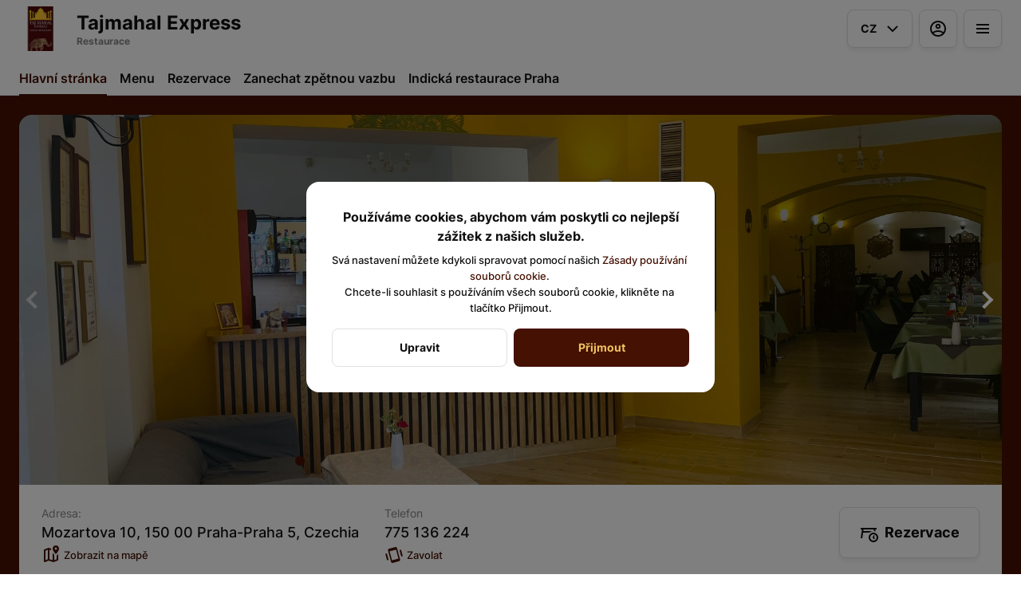

--- FILE ---
content_type: text/html; charset=utf-8
request_url: https://tajmahalexpress.cz/
body_size: 44466
content:
<!DOCTYPE html><html lang="default"><head><title>Tajmahal Express - Rozvoz, Vyzvednutí, Rezervace</title><meta name="viewport" content="minimum-scale=1, initial-scale=1, width=device-width, shrink-to-fit=no, user-scalable=no, viewport-fit=cover"/><meta charSet="utf-8"/><meta name="description" content="V případě otázek nás prosím kontaktujte na telefone +420775136224 nebo na emailu info@tajmahalexpress.cz"/><meta property="og:type" content="website"/><meta property="og:site_name" content="Tajmahal Express"/><meta property="og:url" content="https://tajmahalexpress.cz/"/><link rel="canonical" href="https://tajmahalexpress.cz/"/><link rel="dns-prefetch" href="https://cdn-media.choiceqr.com"/><link rel="preconnect" href="https://cdn-media.choiceqr.com"/><meta property="og:image" content="https://cdn-media.choiceqr.com/prod-eat-tajmahalexpress/sezDwvn-dRDYmHM-JWEkzIU.jpeg"/><meta property="twitter:image" content="https://cdn-media.choiceqr.com/prod-eat-tajmahalexpress/sezDwvn-dRDYmHM-JWEkzIU.jpeg"/><link rel="shortcut icon" id="shortcut-icon" href="https://cdn-media.choiceqr.com/prod-eat-tajmahalexpress/logo/thumbnail_KEaziAf-ylNkrRr-lnQlZGq_k-I-m.png"/><link rel="apple-touch-icon" href="https://cdn-media.choiceqr.com/prod-eat-tajmahalexpress/logo/thumbnail_KEaziAf-ylNkrRr-lnQlZGq_k-I-m.png"/><link rel="preload" href="https://cdn-clients.choiceqr.com/client/fonts/inter/Inter-Regular.woff2" as="font" type="font/woff2" crossorigin="anonymous"/><link rel="preload" href="https://cdn-clients.choiceqr.com/client/fonts/inter/Inter-ExtraBold.woff2" as="font" type="font/woff2" crossorigin="anonymous"/><link rel="preload" href="https://cdn-clients.choiceqr.com/client/fonts/inter/Inter-Bold.woff2" as="font" type="font/woff2" crossorigin="anonymous"/><meta name="next-head-count" content="17"/><link rel="preload" href="https://cdn-clients.choiceqr.com/client/_next/static/css/9945e28c1321fb24.css" as="style"/><link rel="stylesheet" href="https://cdn-clients.choiceqr.com/client/_next/static/css/9945e28c1321fb24.css" data-n-g=""/><link rel="preload" href="https://cdn-clients.choiceqr.com/client/_next/static/css/a00482ee71e535b9.css" as="style"/><link rel="stylesheet" href="https://cdn-clients.choiceqr.com/client/_next/static/css/a00482ee71e535b9.css" data-n-p=""/><link rel="preload" href="https://cdn-clients.choiceqr.com/client/_next/static/css/4e80ba40c5e1223e.css" as="style"/><link rel="stylesheet" href="https://cdn-clients.choiceqr.com/client/_next/static/css/4e80ba40c5e1223e.css"/><noscript data-n-css=""></noscript><script defer="" nomodule="" src="https://cdn-clients.choiceqr.com/client/_next/static/chunks/polyfills-c67a75d1b6f99dc8.js"></script><script defer="" src="https://cdn-clients.choiceqr.com/client/_next/static/chunks/5530.bf990853c95a7974.js"></script><script src="https://cdn-clients.choiceqr.com/client/_next/static/chunks/webpack-556bf3cd0e81e817.js" defer=""></script><script src="https://cdn-clients.choiceqr.com/client/_next/static/chunks/framework-704c2f0aebcf3076.js" defer=""></script><script src="https://cdn-clients.choiceqr.com/client/_next/static/chunks/main-a097597f322d1dae.js" defer=""></script><script src="https://cdn-clients.choiceqr.com/client/_next/static/chunks/pages/_app-c106c498b2be446e.js" defer=""></script><script src="https://cdn-clients.choiceqr.com/client/_next/static/chunks/8294-c77b5fc3f99e0faf.js" defer=""></script><script src="https://cdn-clients.choiceqr.com/client/_next/static/chunks/387-b9d22fe42b3f6723.js" defer=""></script><script src="https://cdn-clients.choiceqr.com/client/_next/static/chunks/4583-505f81d969b1d530.js" defer=""></script><script src="https://cdn-clients.choiceqr.com/client/_next/static/chunks/8845-c0069938d1a35a2a.js" defer=""></script><script src="https://cdn-clients.choiceqr.com/client/_next/static/chunks/pages/index-226d85d073c2c8ba.js" defer=""></script><script src="https://cdn-clients.choiceqr.com/client/_next/static/O86xv8pTuuQE6IgE0-uTC/_buildManifest.js" defer=""></script><script src="https://cdn-clients.choiceqr.com/client/_next/static/O86xv8pTuuQE6IgE0-uTC/_ssgManifest.js" defer=""></script><style id="__jsx-3627990374">:root{--primary-color:#441103;--primary-shadow-color:#bf3008;--primary-shadow-color-dark:#-1d-7-1;--primary-shadow-color-light:#bf3008;--primary-color-a25:#44110325;--secondary-font-color:#edc05e;--font-family:
								 'Inter',
							-apple-system, BlinkMacSystemFont, Segoe UI, Roboto, Oxygen, Ubuntu, Cantarell,
							Fira Sans, Droid Sans, Helvetica Neue, sans-serif;--theme-colors-100:#FFFFFF;--theme-colors-200:#F8F8F8;--theme-colors-300:#E0E0E0;--theme-colors-400:rgba(17, 17, 17, 0.5);--theme-colors-500:#111111;--theme-colors-100-a0:#FFFFFF00;--theme-colors-100-a10:#FFFFFF10;--theme-colors-100-a15:#FFFFFF15;--theme-colors-100-a20:#FFFFFF20;--theme-colors-100-a50:#FFFFFF50;--theme-colors-100-a60:#FFFFFF60;--theme-colors-100-a70:#FFFFFF70;--theme-colors-100-a80:#FFFFFF80;--theme-colors-100-a90:#FFFFFF90;--theme-colors-200-a95:#F8F8F8f2;--theme-colors-200-a0:#F8F8F800;--theme-colors-300-a20:#E0E0E020;--theme-colors-300-a50:#E0E0E050;--theme-colors-500-a0:#11111100;--theme-colors-500-a05:#11111105;--theme-colors-500-a10:#11111110;--theme-colors-500-a15:#11111115;--theme-colors-500-a20:#11111120;--theme-colors-500-a25:#11111125;--theme-colors-500-a50:#11111150;--background-popup:rgba(0, 0, 0, 0.5);--payment-wallet-color:#111;--payment-wallet-text-color:#fff}</style></head><body><div id="__next"><div id="device-type-selector" class="is-desktop"><div class="ToastMessage_container__MXbOB"></div><div class="styles_container__3KrO6"></div><div></div></div><div id="portal-root"></div></div><script id="__NEXT_DATA__" type="application/json">{"props":{"pageProps":{"_sentryTraceData":"89f7454fabea4c52c36cb5c2eb5e0307-257530100b09c53a-0","_sentryBaggage":"sentry-environment=production,sentry-release=O86xv8pTuuQE6IgE0-uTC,sentry-public_key=8916f563a50ff51c322fb84f622914af,sentry-trace_id=89f7454fabea4c52c36cb5c2eb5e0307,sentry-sampled=false"},"app":{"scenario":"DEFAULT","place":{"name":"Tajmahal Express","type":"restaurant","placeType":"SIMPLE","useTerms":null,"contactInfo":{"socialNetworks":{"fb":"https://www.facebook.com/Tajmahalexpress/","tripAdvisor":"https://www.tripadvisor.com/Restaurant_Review-g274707-d8685024-Reviews-Taj_Mahal_Express-Prague_Bohemia.html","instagram":"https://www.instagram.com/expresstajmahal/?hl=cs","google":"https://www.google.com/search?q=Tajmahal%20Express\u0026ludocid=11448124146981374076\u0026ibp=gwp%3B0%2C7\u0026sa=X\u0026ved=2ahUKEwjF5JyjqcGAAxUai_0HHffpDoEQ_coHegQIIxAB\u0026biw=375\u0026bih=751\u0026dpr=3\u0026asid=canlbsc#lpg=cid:CgIgAQ=="},"website":"www.tajmahalexpress.cz","email":"info@tajmahalexpress.cz","phone":"775 136 224","phoneLabel":null,"additionalPhones":null,"address":{"prediction":"Mozartova 10, 150 00 Praha-Praha 5, Czechia","country":"Czechia","postalCode":"150 00","sublocality":"Praha 5","location":{"coordinates":[14.3963129,50.071362],"type":"Point"},"countryCode":"CZ"}},"companyDescription":"V případě otázek nás prosím kontaktujte na telefone +420775136224 nebo na emailu info@tajmahalexpress.cz","companyImages":{"mobile":"https://cdn-media.choiceqr.com/prod-eat-tajmahalexpress/thumbnail_H-I-l.jpeg","desktop":"https://cdn-media.choiceqr.com/prod-eat-tajmahalexpress/sezDwvn-dRDYmHM-JWEkzIU.jpeg","logo":"https://cdn-media.choiceqr.com/prod-eat-tajmahalexpress/logo/thumbnail_KEaziAf-ylNkrRr-lnQlZGq_k-I-m.png","pwaLogo":false},"wifi":"","currency":"CZK","currencyLabel":"Kč","canOrder":false,"canPreOrder":false,"timezone":"Europe/Prague","workTime":{"dayOfWeek":6,"from":"12:00:00.000","till":"21:45:00.000"},"workTimeAll":[{"dayOfWeek":0,"active":true,"from":"12:00:00.000","till":"21:45:00.000"},{"dayOfWeek":1,"active":false,"from":"11:00:00.000","till":"21:45:00.000"},{"dayOfWeek":2,"active":true,"from":"11:00:00.000","till":"21:45:00.000"},{"dayOfWeek":3,"active":true,"from":"11:00:00.000","till":"21:45:00.000"},{"dayOfWeek":4,"active":true,"from":"11:00:00.000","till":"21:45:00.000"},{"dayOfWeek":5,"active":true,"from":"11:00:00.000","till":"21:45:00.000"},{"dayOfWeek":6,"active":true,"from":"12:00:00.000","till":"21:45:00.000"}],"location":null,"opened":false,"openStatus":"today","features":{"translations":true,"booking":true,"feedbackRestaurant":true,"whiteLabel":true,"geolocation":true,"recommendations":true,"promocodes":true,"posPaymentTable":true,"canOrderTakeaway":true,"canOrderDelivery":true,"customDomain":"tajmahalexpress.cz"},"locationPoint":{"areaType":"simple","name":null,"active":true,"type":"area","config":{"tablePaymentDisableSplit":false,"isQRPaymentUncheckedListState":false}},"customize":{"primaryColor":"#FFA11B","requiredEmailOrder":true,"autoCancellationOrder":null,"allergenList":true,"adultAlkoBanner":18,"showDigitalMenuSelector":true,"customTemplate":true,"showOrderDeliveryProgress":true,"showOrderTakeawayProgress":true,"menuFavorites":true,"menuFavoritesCounter":true,"clientMenuTileStyle":false,"hideMinorUnits":true,"showOrderTableProgress":true,"menuFavoriteDishSlider":true,"shareItemUrl":true,"QRPaymentsNoLimit":true,"feedbackSocNetworkLinks":["google","tripAdvisor"],"requiredNameQRPaymentOrder":false,"requiredPhoneQRPaymentOrder":false,"requiredNameTableOrder":false,"requiredPhoneTableOrder":false,"takeawayDeliveryMenuSync":true,"cardMenuOptionShow":true,"googleMapKey":"AIzaSyDV5oYlDRMGiV6R78WfE-vI9USwKe82_vk"},"paymentMethods":{"card":false,"cash":false,"bill":true,"online":true,"wallet":true}},"language":{"current":"cz","default":"cz","list":[{"code":"cz","name":"Czech"},{"code":"en","name":"English"}]},"template":{"name":"Landing","type":"landing","styles":{"fontColor":"#edc05e","primaryColor":"#441103","background":{"type":"color","value":"#441103","options":{"backgroundColor":"#441103","color":"#000000","opacity":1}},"activeFontColor":"#edc05e","mainFontColor":"#111111"},"version":2,"blocks":[{"active":false,"type":"menu","items":[]},{"active":true,"type":"editor","content":"\u003ch2\u003e\u003cstrong\u003eAutentická indická restaurace v Praze 5 – Taj Mahal Express\u003c/strong\u003e\u003c/h2\u003e\u003cp\u003eVítej v Taj Mahal Express – první autentické indické restauraci na Praze 5, kousek od metra Anděl. Přijď si vychutnat tradiční indické speciality připravované zkušenými indickými kuchaři s více než 20 lety praxe. Používáme originální koření a čerstvé suroviny, které ti přenesou chuť Indie přímo na talíř.\u003c/p\u003e\u003ch3\u003e\u003cstrong\u003eSnadná dostupnost a příjemné prostředí\u003c/strong\u003e\u003c/h3\u003e\u003cp\u003eNajdeš nás na adrese Mozartova, naproti hotelu NH. Restaurace pojme až 60 hostů a nabízí pohodlné parkování přímo před vchodem. Uvnitř tě čeká stylový interiér s barem, indickým pivem, vínem i oblíbeným mangovým lassi.\u003c/p\u003e\u003ch3\u003e\u003cstrong\u003eIndické menu plné chutí\u003c/strong\u003e\u003c/h3\u003e\u003cp\u003eOchutnej Tandoori křidýlka, křehké Samosy, křupavé Pakory nebo lahodné \u003cstrong\u003ebutter chicken\u003c/strong\u003e. V nabídce máme vegetariánská i masová jídla, včetně tradičních curry, biryani a domácího chleba naan.\u003c/p\u003e\u003ch3\u003e\u003cstrong\u003eSvatby, oslavy, firemní akce\u003c/strong\u003e\u003c/h3\u003e\u003cp\u003ePořádáš akci? Nabízíme prostory pro oslavy, svatby nebo firemní setkání. K dispozici je promítací plátno i catering na míru. A pokud nemáš čas přijít – objednej si jídlo s sebou nebo s rozvozem.\u003c/p\u003e\u003ch3\u003e\u003cstrong\u003eOchutnej Indii s námi\u003c/strong\u003e\u003c/h3\u003e\u003cp\u003eZažij chuť Indie s námi v restauraci Taj Mahal Express. Těšíme se na tvou návštěvu!\u003cbr\u003e\u003c/p\u003e\u003cp style=\"text-align: center\"\u003eVelice se těšíme na Vaší návštěvu !\u003c/p\u003e\u003cp style=\"text-align: center\"\u003e\u003c/p\u003e"},{"active":false,"type":"gallery","items":[]},{"active":true,"type":"media","styleType":"short","showSeeMenuButton":true,"firstSlideText":{"active":false},"screens":true,"items":[{"type":"image","value":{"_id":"68ade34a835f4b38852f9057","url":"https://cdn-media.choiceqr.com/prod-eat-tajmahalexpress/sezDwvn-dRDYmHM-JWEkzIU.jpeg","webp":{"url":"https://cdn-media.choiceqr.com/prod-eat-tajmahalexpress/sezDwvn-dRDYmHM-JWEkzIU.webp"}}},{"type":"image","value":{"_id":"68ade355835f4b38852f905b","url":"https://cdn-media.choiceqr.com/prod-eat-tajmahalexpress/zokkTFJ-UKTRabn-FGBZHsI.jpeg","webp":{"url":"https://cdn-media.choiceqr.com/prod-eat-tajmahalexpress/zokkTFJ-UKTRabn-FGBZHsI.webp"}}},{"type":"image","value":{"_id":"68ade35c835f4b38852f9063","url":"https://cdn-media.choiceqr.com/prod-eat-tajmahalexpress/DbxuDQG-UjISpHg-mQFJGkC.jpeg","webp":{"url":"https://cdn-media.choiceqr.com/prod-eat-tajmahalexpress/DbxuDQG-UjISpHg-mQFJGkC.webp"}}},{"type":"image","value":{"_id":"62c18f7bfde92967a29ea4e5","url":"https://cdn-media.choiceqr.com/prod-eat-tajmahalexpress/templates/thumbnail_tVShFpQ-ILQzbeJ-dZJBMZ_G-p-k.jpeg","webp":{"url":"https://cdn-media.choiceqr.com/prod-eat-tajmahalexpress/templates/tVShFpQ-ILQzbeJ-dZJBMZ.jpeg.webp"}}},{"type":"image","value":{"_id":"68ade35e54d61837c30391c6","url":"https://cdn-media.choiceqr.com/prod-eat-tajmahalexpress/wdjGNlo-xVKafCD-fGVFwse.jpeg","webp":{"url":"https://cdn-media.choiceqr.com/prod-eat-tajmahalexpress/wdjGNlo-xVKafCD-fGVFwse.webp"}}},{"type":"image","value":{"_id":"62c18c96fde9290d259ea4c5","url":"https://cdn-media.choiceqr.com/prod-eat-tajmahalexpress/templates/thumbnail_JlsNLgw-aTMUIRP-kqtbsHK_Y-F-t.jpeg","webp":{"url":"https://cdn-media.choiceqr.com/prod-eat-tajmahalexpress/templates/JlsNLgw-aTMUIRP-kqtbsHK.jpeg.webp"}}},{"type":"image","value":{"_id":"68ade346835f4b38852f9055","url":"https://cdn-media.choiceqr.com/prod-eat-tajmahalexpress/hNyFcGU-AHwwXJR-fjZcFho.jpeg","webp":{"url":"https://cdn-media.choiceqr.com/prod-eat-tajmahalexpress/hNyFcGU-AHwwXJR-fjZcFho.webp"}}},{"type":"image","value":{"_id":"68ade356835f4b38852f905c","url":"https://cdn-media.choiceqr.com/prod-eat-tajmahalexpress/peIxHeT-ujPaCJW-twqKwdb.jpeg","webp":{"url":"https://cdn-media.choiceqr.com/prod-eat-tajmahalexpress/peIxHeT-ujPaCJW-twqKwdb.webp"}}},{"type":"image","value":{"_id":"62c18ca6fde9291b909ea4c6","url":"https://cdn-media.choiceqr.com/prod-eat-tajmahalexpress/templates/thumbnail_OiGOLHv-QknEwQG-pIikkFA_c-l-F.jpeg","webp":{"url":"https://cdn-media.choiceqr.com/prod-eat-tajmahalexpress/templates/OiGOLHv-QknEwQG-pIikkFA.jpeg.webp"}}},{"type":"image","value":{"_id":"62c18c4efde9294cca9ea4c1","url":"https://cdn-media.choiceqr.com/prod-eat-tajmahalexpress/templates/thumbnail_lsJLjSy-ebsnfcj-bHyoRXG_k-p-u.jpeg","webp":{"url":"https://cdn-media.choiceqr.com/prod-eat-tajmahalexpress/templates/lsJLjSy-ebsnfcj-bHyoRXG.jpeg.webp"}}},{"type":"image","value":{"_id":"62c18c56fde9292d909ea4c2","url":"https://cdn-media.choiceqr.com/prod-eat-tajmahalexpress/templates/ByegDxn-xqcXcU-AIZmBch.jpeg","webp":{"url":"https://cdn-media.choiceqr.com/prod-eat-tajmahalexpress/templates/ByegDxn-xqcXcU-AIZmBch.jpeg.webp"}}},{"type":"image","value":{"_id":"62c18c89fde92953d89ea4c4","url":"https://cdn-media.choiceqr.com/prod-eat-tajmahalexpress/templates/thumbnail_rgJdDRt-oUMYCaZ-unRHZzb_s-g-Q.jpeg","webp":{"url":"https://cdn-media.choiceqr.com/prod-eat-tajmahalexpress/templates/rgJdDRt-oUMYCaZ-unRHZzb.jpeg.webp"}}},{"type":"image","value":{"_id":"62c18cb4fde92913b29ea4c7","url":"https://cdn-media.choiceqr.com/prod-eat-tajmahalexpress/templates/thumbnail_jJHwenj-VLnbWnZ-oFcAFXr_w-n-D.jpeg","webp":{"url":"https://cdn-media.choiceqr.com/prod-eat-tajmahalexpress/templates/jJHwenj-VLnbWnZ-oFcAFXr.jpeg.webp"}}},{"type":"image","value":{"_id":"62c18cbefde929074e9ea4c8","url":"https://cdn-media.choiceqr.com/prod-eat-tajmahalexpress/templates/LCeYNFO-HogHadl-tFBaGhb.jpeg","webp":{"url":"https://cdn-media.choiceqr.com/prod-eat-tajmahalexpress/templates/LCeYNFO-HogHadl-tFBaGhb.jpeg.webp"}}},{"type":"image","value":{"_id":"62c18ccafde929cfdd9ea4ca","url":"https://cdn-media.choiceqr.com/prod-eat-tajmahalexpress/templates/thumbnail_kCFKvYr-wkUbTtp-GBZzGII_T-z-n.jpeg","webp":{"url":"https://cdn-media.choiceqr.com/prod-eat-tajmahalexpress/templates/kCFKvYr-wkUbTtp-GBZzGII.jpeg.webp"}}},{"type":"image","value":{"_id":"62c18cd7fde929d2f09ea4cb","url":"https://cdn-media.choiceqr.com/prod-eat-tajmahalexpress/templates/thumbnail_HOlJeTj-RZVZxMG-jFJIWNT_P-h-H.jpeg","webp":{"url":"https://cdn-media.choiceqr.com/prod-eat-tajmahalexpress/templates/HOlJeTj-RZVZxMG-jFJIWNT.jpeg.webp"}}},{"type":"image","value":{"_id":"64dfbadcade542c9763231da","url":"https://cdn-media.choiceqr.com/prod-eat-tajmahalexpress/thumbnail_SbTTlGq-bDkrADv-ZhRBcug_h-U-T.jpeg","webp":{"url":"https://cdn-media.choiceqr.com/prod-eat-tajmahalexpress/SbTTlGq-bDkrADv-ZhRBcug.jpeg.webp"}}},{"type":"image","value":{"_id":"64dfbadaade542c9763231d7","url":"https://cdn-media.choiceqr.com/prod-eat-tajmahalexpress/thumbnail_fkmOXQq-kCPFVfp-KxmcBMY_i-v-x.jpeg","webp":{"url":"https://cdn-media.choiceqr.com/prod-eat-tajmahalexpress/fkmOXQq-kCPFVfp-KxmcBMY.jpeg.webp"}}},{"type":"image","value":{"_id":"64dfbadaade542c9763231d6","url":"https://cdn-media.choiceqr.com/prod-eat-tajmahalexpress/thumbnail_VFCbDuP-FujJUeQ-jlvgTmK_h-T-s.jpeg","webp":{"url":"https://cdn-media.choiceqr.com/prod-eat-tajmahalexpress/VFCbDuP-FujJUeQ-jlvgTmK.jpeg.webp"}}},{"type":"image","value":{"_id":"64dfbadbade542c9763231d8","url":"https://cdn-media.choiceqr.com/prod-eat-tajmahalexpress/thumbnail_mazvBQy-IbeyMzH-GKcAcBH_n-F-q.jpeg","webp":{"url":"https://cdn-media.choiceqr.com/prod-eat-tajmahalexpress/mazvBQy-IbeyMzH-GKcAcBH.jpeg.webp"}}},{"type":"image","value":{"_id":"68ade355835f4b38852f905a","url":"https://cdn-media.choiceqr.com/prod-eat-tajmahalexpress/sleLHNH-THvCHXb-gZJDCCH.jpeg","webp":{"url":"https://cdn-media.choiceqr.com/prod-eat-tajmahalexpress/sleLHNH-THvCHXb-gZJDCCH.webp"}}},{"type":"image","value":{"_id":"68ade359835f4b38852f905f","url":"https://cdn-media.choiceqr.com/prod-eat-tajmahalexpress/GAzzzeD-LIrPIzc-GkYKvMG.jpeg","webp":{"url":"https://cdn-media.choiceqr.com/prod-eat-tajmahalexpress/GAzzzeD-LIrPIzc-GkYKvMG.webp"}}},{"type":"image","value":{"_id":"68ade35d835f4b38852f9064","url":"https://cdn-media.choiceqr.com/prod-eat-tajmahalexpress/IGoxXne-PXKjIZl-YIvIHDc.jpeg","webp":{"url":"https://cdn-media.choiceqr.com/prod-eat-tajmahalexpress/IGoxXne-PXKjIZl-YIvIHDc.webp"}}}]}]},"customMenuLinks":[{"_id":"685421bf2bcb737e9c4502e9","active":true,"pageActive":true,"name":"Indická restaurace Praha","openIn":"current","type":"page","value":"indicka-restaurace-praha","position":0,"createdAt":"2025-06-19T14:42:07.728Z","updatedAt":"2025-06-19T15:16:36.872Z"}],"marketing":{"analytics":{},"promo":null,"seo":{"mode":"default","disallowIndexing":false},"og":{"image":null}},"areaSwitcher":{"dineIn":{"type":"simple","url":"/menu","discount":null,"workTime":{"dayOfWeek":6,"from":"12:00:00.000","till":"21:45:00.000"}},"takeaway":{"type":"takeaway","url":"/takeaway","discount":0,"workTime":{"dayOfWeek":6,"from":"12:00:00.000","till":"21:30:00.000"},"areaOrderAcceptance":{"paused":true,"resumeAt":"2026-01-31T11:00:00.000Z"}},"delivery":{"type":"delivery","url":"/delivery","discount":null,"workTime":{"dayOfWeek":6,"from":"12:00:00.000","till":"21:45:00.000"},"areaOrderAcceptance":{"paused":true,"resumeAt":"2026-01-31T11:00:00.000Z"}}},"sections":[{"_id":"62b48b768c945aaccfb216e2","mode":{"type":"interactive","staticDoc":null},"preOrderSchedule":null,"hurl":"section:menu","name":"Menu","description":"","menuInfo":""}],"currentSection":{"hurl":"section:menu"},"menuInfo":null,"categories":[{"_id":"62beee436caa27a9ead4f970","hurl":"papadums-a1-a3-a5-a6-a8-a11","name":"Papadums (A1, A3, A5, A6, A8, A11)","description":"Tenké indické křupavé krekry vyrobené z cizrnové mouky.Obvykle se podává jako předkrm"},{"_id":"62bef1706caa274aedd4f9b9","hurl":"polevky","name":"Polévky","description":""},{"_id":"62bef2106caa278327d4f9c3","hurl":"predkrmy","name":"Předkrmy","description":""},{"_id":"62bef3396caa274461d4f9de","hurl":"doporucena-jidla-od-sefkuchare","name":"Doporučená jídla od šéfkuchaře","description":""},{"_id":"62bef4a46caa2721d5d4f9f6","hurl":"tandoori-pokrmy-grill","name":"Tandoori pokrmy (Grill)","description":"Přes noc marinované kuře, jehněčí, indický sýr nebo losos ryba v omáčce z jogurtu, zázvoru, česnekové pasty a různého indického koření, grilované ve speciální kouřové hliněné peci tandoor. Doporučená příloha indické nan chleby."},{"_id":"62bef8166caa27933cd4fa3e","hurl":"biryani","name":"Biryani ","description":"Pokrm z Mughalské říše Biriani je ochucený zázvorovo-česnekovou pastou, kurkumou, kmínem, kardamonem, koriandrem a čerstvou mátou. Nejprve se vaří jako husté kari a poté se vaří spolu s rýží růžovou vodou a indickým máslem."},{"_id":"62bef8f26caa274092d4fa4d","hurl":"vegetarianske-pokrmy","name":"Vegetariánské pokrmy","description":""},{"_id":"65db6d44d07b9d7dac729d0c","hurl":"raita","name":"Raita","description":"Raita je oblíbené indické omáčka, které je na\nbázi jogurtu. Vyrobeno z okurky, mrkve, čerstvé zeleniny, černé soli, kmínu a koriandr. příloha pro zchlazení pikantnosti."},{"_id":"6592a7b9db918516eab2cfff","hurl":"salads","name":"Salat","description":""},{"_id":"64f4747f3e13f81dc8ab214e","hurl":"naan-breads.-a1-a3-a7","name":"Pečivo naan (A1,A3,A7)","description":"Nan je kvasnicový plochý chléb pečený v peci tandúru. "},{"_id":"64cbc2f6804aa4d276e7b4d7","hurl":"rice","name":"Basmati rýže","description":""},{"_id":"62bf00f46caa27c810d4fad7","hurl":"dezerty","name":"Dezerty","description":""},{"_id":"62c6f49d346cdb5fed81fa1e","hurl":"soft-drinks","name":"Pití nealkoholické ","description":""},{"_id":"6593f8343bc51f9ae121ae18","hurl":"pivo-indicke-a12","name":"Pivo Indické  (A12)","description":""},{"_id":"62c6f4a0346cdbb36081fa2c","hurl":"wines-bottle.-a12","name":"Víno lahev.   (A12)","description":" "},{"_id":"62c6f49d346cdb023381fa1b","hurl":"champaign-a12","name":"Šampaňské  (A12)","description":" "}],"menu":[{"price":8000,"VAT":null,"weight":"","media":[{"url":"https://cdn-media.choiceqr.com/prod-eat-tajmahalexpress/menu/nOlvWLG-anCMuWG-pontJHC.jpeg","thumbnail":"https://cdn-media.choiceqr.com/prod-eat-tajmahalexpress/menu/thumbnail_nOlvWLG-anCMuWG-pontJHC_y-T-i.jpeg","medium":"https://cdn-media.choiceqr.com/prod-eat-tajmahalexpress/menu/nOlvWLG-anCMuWG-pontJHC_JFH.jpeg","big":"https://cdn-media.choiceqr.com/prod-eat-tajmahalexpress/menu/nOlvWLG-anCMuWG-pontJHC.jpeg","webp":{"url":"https://cdn-media.choiceqr.com/prod-eat-tajmahalexpress/menu/nOlvWLG-anCMuWG-pontJHC.jpeg.webp","thumbnail":"https://cdn-media.choiceqr.com/prod-eat-tajmahalexpress/menu/thumbnail_nOlvWLG-anCMuWG-pontJHC.jpeg_g-H-n.webp","medium":"https://cdn-media.choiceqr.com/prod-eat-tajmahalexpress/menu/nOlvWLG-anCMuWG-pontJHC.jpeg_WiZ.webp","big":"https://cdn-media.choiceqr.com/prod-eat-tajmahalexpress/menu/nOlvWLG-anCMuWG-pontJHC.jpeg.webp"}}],"position":0,"weightType":"g","allergens":[],"kcal":0,"alcohol":0,"attributes":[],"preparationTime":0,"externalMedia":[],"_id":"62beee4d6caa27df13d4f973","name":"Tradiční 2 ks","description":"","hurl":"tradicni-2-ks","category":"62beee436caa27a9ead4f970","section":"62b48b768c945aaccfb216e2","pack":null,"menu_labels":[{"_id":"62b48b768c945abbcbb216d7","custom":false,"type":"vegetarian","name":null}],"menu_options":[{"_id":"62beef456caa27e642d4f99d","required":false,"active":true,"name":"Chutney - dip (omáčka s ovocem, zeleninou a kořením)","defaultIndex":-1,"list":[{"_id":"62beefba6caa271d57d4f9a7","name":"Chutney mix pickle ","price":7000,"position":0,"default":false,"media":null,"max":0},{"_id":"62beefba6caa276acfd4f9a8","name":"Chutney speciální mangové sladké","price":7500,"position":1,"default":false,"media":null,"max":0},{"_id":"62beefba6caa2750e0d4f9a9","name":"Chutney mátovo (A7)","price":7000,"position":2,"default":false,"media":null,"max":0},{"_id":"62beefba6caa27e698d4f9aa","name":"Tamarino chutney - z exotického ovoce","price":6500,"position":3,"default":false,"media":null,"max":0}],"countable":true,"shortenList":null,"type":"multiple","menuMinCount":0,"menuMaxCount":0,"position":0}],"available":true},{"price":11000,"VAT":null,"weight":"","media":[{"url":"https://cdn-media.choiceqr.com/prod-eat-tajmahalexpress/menu/CdrwvFe-mSesxtx-dMfUMez.jpeg","thumbnail":"https://cdn-media.choiceqr.com/prod-eat-tajmahalexpress/menu/thumbnail_CdrwvFe-mSesxtx-dMfUMez_r-r-O.jpeg","medium":"https://cdn-media.choiceqr.com/prod-eat-tajmahalexpress/menu/CdrwvFe-mSesxtx-dMfUMez_WOI.jpeg","big":"https://cdn-media.choiceqr.com/prod-eat-tajmahalexpress/menu/CdrwvFe-mSesxtx-dMfUMez.jpeg","webp":{"url":"https://cdn-media.choiceqr.com/prod-eat-tajmahalexpress/menu/CdrwvFe-mSesxtx-dMfUMez.jpeg.webp","thumbnail":"https://cdn-media.choiceqr.com/prod-eat-tajmahalexpress/menu/thumbnail_CdrwvFe-mSesxtx-dMfUMez.jpeg_w-W-m.webp","medium":"https://cdn-media.choiceqr.com/prod-eat-tajmahalexpress/menu/CdrwvFe-mSesxtx-dMfUMez.jpeg_WiC.webp","big":"https://cdn-media.choiceqr.com/prod-eat-tajmahalexpress/menu/CdrwvFe-mSesxtx-dMfUMez.jpeg.webp"}}],"position":0,"weightType":"g","allergens":[],"kcal":0,"alcohol":0,"attributes":[],"preparationTime":0,"externalMedia":[],"_id":"62bef1a96caa278651d4f9bc","name":"Kuřecí  (A7)","description":"Kuřecí polévka v indickém stylu je lahodná krémová polévka , kde se vaří křehké kuře s indickým kořením, bylinkami.","hurl":"kureci-a7","category":"62bef1706caa274aedd4f9b9","section":"62b48b768c945aaccfb216e2","pack":null,"menu_labels":[],"menu_options":[{"_id":"62befaff6caa27c91cd4fa6d","required":false,"active":true,"name":"Basmati rýže","defaultIndex":-1,"list":[{"_id":"62befbf76caa27c442d4fa7e","name":"Rýže bílá ","price":9000,"position":0,"default":false,"media":null,"max":0},{"_id":"62befbf86caa272484d4fa7f","name":"Rýže jemně kořeněná  (A7)","price":10000,"position":1,"default":false,"media":null,"max":0},{"_id":"62befbf86caa275614d4fa80","name":"Rýže smažená s vejcem (A3,A6)","price":11000,"position":2,"default":false,"media":null,"max":0},{"_id":"62befbf86caa275129d4fa81","name":"Rýže žampionová  (A6,A7)","price":9500,"position":3,"default":false,"media":null,"max":0},{"_id":"62befbf86caa27617bd4fa82","name":"Rýže kešu  (A7,A8)","price":9900,"position":4,"default":false,"media":null,"max":0},{"_id":"62befbf86caa27d0a8d4fa83","name":"Rýže s kmínem ","price":8500,"position":5,"default":false,"media":null,"max":0}],"countable":true,"shortenList":null,"type":"multiple","menuMinCount":0,"menuMaxCount":0,"position":1},{"_id":"62befc2c6caa276561d4fa8b","required":false,"active":true,"name":"Pečivo","defaultIndex":-1,"list":[{"_id":"62befd7f6caa277d25d4fa97","name":"Nan tradiční   (A1,A3,A7)","price":9000,"position":0,"default":false,"media":null,"max":0},{"_id":"62befd7f6caa271167d4fa98","name":"Butter Nan   (A1,A3,A7)","price":9500,"position":1,"default":false,"media":null,"max":0},{"_id":"62befd7f6caa271afbd4fa99","name":"Nan česnekový   (A1,A3,A7)","price":10500,"position":2,"default":false,"media":null,"max":0},{"_id":"62befd7f6caa275739d4fa9a","name":"Nan česnekový s chilli   (A1,A3,A7)","price":10500,"position":3,"default":false,"media":null,"max":0},{"_id":"62befd806caa273adad4fa9c","name":"Nan sýrový   (A1,A3,A7)","price":11000,"position":4,"default":false,"media":null,"max":0},{"_id":"62befd806caa2700bcd4fa9d","name":"Laccha Paratha  (A1,A3,A7)","price":9900,"position":5,"default":false,"media":null,"max":0},{"_id":"62befd806caa271655d4fa9e","name":"Paratha bramborová   (A1,A7)","price":12000,"position":6,"default":false,"media":null,"max":0},{"_id":"62befd806caa2714e3d4faa0","name":"Tandoori Roti   (A1,A7)","price":7500,"position":7,"default":false,"media":null,"max":0},{"_id":"62befd806caa27b8bbd4faa1","name":"Chapati   (A1,A7)","price":8000,"position":8,"default":false,"media":null,"max":0}],"countable":true,"shortenList":null,"type":"multiple","menuMinCount":0,"menuMaxCount":0,"position":2}],"available":true},{"price":11000,"VAT":null,"weight":"","media":[{"url":"https://cdn-media.choiceqr.com/prod-eat-tajmahalexpress/menu/JJcPnlB-LGeMfKB-nhBfLkT.jpeg","thumbnail":"https://cdn-media.choiceqr.com/prod-eat-tajmahalexpress/menu/thumbnail_JJcPnlB-LGeMfKB-nhBfLkT_N-b-I.jpeg","medium":"https://cdn-media.choiceqr.com/prod-eat-tajmahalexpress/menu/JJcPnlB-LGeMfKB-nhBfLkT_HdF.jpeg","big":"https://cdn-media.choiceqr.com/prod-eat-tajmahalexpress/menu/JJcPnlB-LGeMfKB-nhBfLkT.jpeg","webp":{"url":"https://cdn-media.choiceqr.com/prod-eat-tajmahalexpress/menu/JJcPnlB-LGeMfKB-nhBfLkT.jpeg.webp","thumbnail":"https://cdn-media.choiceqr.com/prod-eat-tajmahalexpress/menu/thumbnail_JJcPnlB-LGeMfKB-nhBfLkT.jpeg_c-W-P.webp","medium":"https://cdn-media.choiceqr.com/prod-eat-tajmahalexpress/menu/JJcPnlB-LGeMfKB-nhBfLkT.jpeg_Dol.webp","big":"https://cdn-media.choiceqr.com/prod-eat-tajmahalexpress/menu/JJcPnlB-LGeMfKB-nhBfLkT.jpeg.webp"}}],"position":0,"weightType":"g","allergens":[],"kcal":0,"alcohol":0,"attributes":[],"preparationTime":0,"externalMedia":[],"_id":"62bef21d6caa2781cdd4f9c5","name":"Zeleninová samosa 2ks (A1,A5)","description":"Ikonické indické občerstvení,taštičky plněné kořeněnou bramborovou náplní a skvěle se hodí k čerstvé mátovou a tamarindovému čatní.","hurl":"zeleninova-samosa-2ks-a1-a5","category":"62bef2106caa278327d4f9c3","section":"62b48b768c945aaccfb216e2","pack":null,"menu_labels":[],"menu_options":[{"_id":"62beef456caa27e642d4f99d","required":false,"active":true,"name":"Chutney - dip (omáčka s ovocem, zeleninou a kořením)","defaultIndex":-1,"list":[{"_id":"62beefba6caa271d57d4f9a7","name":"Chutney mix pickle ","price":7000,"position":0,"default":false,"media":null,"max":0},{"_id":"62beefba6caa276acfd4f9a8","name":"Chutney speciální mangové sladké","price":7500,"position":1,"default":false,"media":null,"max":0},{"_id":"62beefba6caa2750e0d4f9a9","name":"Chutney mátovo (A7)","price":7000,"position":2,"default":false,"media":null,"max":0},{"_id":"62beefba6caa27e698d4f9aa","name":"Tamarino chutney - z exotického ovoce","price":6500,"position":3,"default":false,"media":null,"max":0}],"countable":true,"shortenList":null,"type":"multiple","menuMinCount":0,"menuMaxCount":0,"position":0}],"available":true},{"price":29500,"VAT":null,"weight":"","media":[{"url":"https://cdn-media.choiceqr.com/prod-eat-tajmahalexpress/menu/ehRBPPs-bWwAIgj-sOeKsKV.jpeg","thumbnail":"https://cdn-media.choiceqr.com/prod-eat-tajmahalexpress/menu/thumbnail_ehRBPPs-bWwAIgj-sOeKsKV_z-z-s.jpeg","medium":"https://cdn-media.choiceqr.com/prod-eat-tajmahalexpress/menu/ehRBPPs-bWwAIgj-sOeKsKV_Dej.jpeg","big":"https://cdn-media.choiceqr.com/prod-eat-tajmahalexpress/menu/ehRBPPs-bWwAIgj-sOeKsKV.jpeg","webp":{"url":"https://cdn-media.choiceqr.com/prod-eat-tajmahalexpress/menu/ehRBPPs-bWwAIgj-sOeKsKV.jpeg.webp","thumbnail":"https://cdn-media.choiceqr.com/prod-eat-tajmahalexpress/menu/thumbnail_ehRBPPs-bWwAIgj-sOeKsKV.jpeg_G-p-P.webp","medium":"https://cdn-media.choiceqr.com/prod-eat-tajmahalexpress/menu/ehRBPPs-bWwAIgj-sOeKsKV.jpeg_vJZ.webp","big":"https://cdn-media.choiceqr.com/prod-eat-tajmahalexpress/menu/ehRBPPs-bWwAIgj-sOeKsKV.jpeg.webp"}}],"position":0,"weightType":"g","allergens":[],"kcal":0,"alcohol":0,"attributes":[],"preparationTime":0,"externalMedia":[],"_id":"62bef34c6caa27f952d4f9e0","name":"Butter chicken   (A1,A7,A8,A10)","description":"Máslové kuře se připravuje z marinovaného kuřete, které se nejprve griluje a poté vaří v bohaté omáčce z rajčat, másla, bylinek, kardamonu a speciální směsi koření jako základu.","hurl":"butter-chicken-a1-a7-a8-a10","category":"62bef3396caa274461d4f9de","section":"62b48b768c945aaccfb216e2","pack":null,"menu_labels":[],"menu_options":[{"_id":"62befaff6caa27c91cd4fa6d","required":false,"active":true,"name":"Basmati rýže","defaultIndex":-1,"list":[{"_id":"62befbf76caa27c442d4fa7e","name":"Rýže bílá ","price":9000,"position":0,"default":false,"media":null,"max":0},{"_id":"62befbf86caa272484d4fa7f","name":"Rýže jemně kořeněná  (A7)","price":10000,"position":1,"default":false,"media":null,"max":0},{"_id":"62befbf86caa275614d4fa80","name":"Rýže smažená s vejcem (A3,A6)","price":11000,"position":2,"default":false,"media":null,"max":0},{"_id":"62befbf86caa275129d4fa81","name":"Rýže žampionová  (A6,A7)","price":9500,"position":3,"default":false,"media":null,"max":0},{"_id":"62befbf86caa27617bd4fa82","name":"Rýže kešu  (A7,A8)","price":9900,"position":4,"default":false,"media":null,"max":0},{"_id":"62befbf86caa27d0a8d4fa83","name":"Rýže s kmínem ","price":8500,"position":5,"default":false,"media":null,"max":0}],"countable":true,"shortenList":null,"type":"multiple","menuMinCount":0,"menuMaxCount":0,"position":1},{"_id":"62befc2c6caa276561d4fa8b","required":false,"active":true,"name":"Pečivo","defaultIndex":-1,"list":[{"_id":"62befd7f6caa277d25d4fa97","name":"Nan tradiční   (A1,A3,A7)","price":9000,"position":0,"default":false,"media":null,"max":0},{"_id":"62befd7f6caa271167d4fa98","name":"Butter Nan   (A1,A3,A7)","price":9500,"position":1,"default":false,"media":null,"max":0},{"_id":"62befd7f6caa271afbd4fa99","name":"Nan česnekový   (A1,A3,A7)","price":10500,"position":2,"default":false,"media":null,"max":0},{"_id":"62befd7f6caa275739d4fa9a","name":"Nan česnekový s chilli   (A1,A3,A7)","price":10500,"position":3,"default":false,"media":null,"max":0},{"_id":"62befd806caa273adad4fa9c","name":"Nan sýrový   (A1,A3,A7)","price":11000,"position":4,"default":false,"media":null,"max":0},{"_id":"62befd806caa2700bcd4fa9d","name":"Laccha Paratha  (A1,A3,A7)","price":9900,"position":5,"default":false,"media":null,"max":0},{"_id":"62befd806caa271655d4fa9e","name":"Paratha bramborová   (A1,A7)","price":12000,"position":6,"default":false,"media":null,"max":0},{"_id":"62befd806caa2714e3d4faa0","name":"Tandoori Roti   (A1,A7)","price":7500,"position":7,"default":false,"media":null,"max":0},{"_id":"62befd806caa27b8bbd4faa1","name":"Chapati   (A1,A7)","price":8000,"position":8,"default":false,"media":null,"max":0}],"countable":true,"shortenList":null,"type":"multiple","menuMinCount":0,"menuMaxCount":0,"position":2}],"available":true},{"price":32500,"VAT":null,"weight":"","media":[{"url":"https://cdn-media.choiceqr.com/prod-eat-tajmahalexpress/menu/ZFbckzb-zChwiHN-ReCFnh.jpeg","thumbnail":"https://cdn-media.choiceqr.com/prod-eat-tajmahalexpress/menu/thumbnail_ZFbckzb-zChwiHN-ReCFnh_D-I-e.jpeg","medium":"https://cdn-media.choiceqr.com/prod-eat-tajmahalexpress/menu/ZFbckzb-zChwiHN-ReCFnh_yHL.jpeg","big":"https://cdn-media.choiceqr.com/prod-eat-tajmahalexpress/menu/ZFbckzb-zChwiHN-ReCFnh.jpeg","webp":{"url":"https://cdn-media.choiceqr.com/prod-eat-tajmahalexpress/menu/ZFbckzb-zChwiHN-ReCFnh.jpeg.webp","thumbnail":"https://cdn-media.choiceqr.com/prod-eat-tajmahalexpress/menu/thumbnail_ZFbckzb-zChwiHN-ReCFnh.jpeg_t-O-G.webp","medium":"https://cdn-media.choiceqr.com/prod-eat-tajmahalexpress/menu/ZFbckzb-zChwiHN-ReCFnh.jpeg_GHo.webp","big":"https://cdn-media.choiceqr.com/prod-eat-tajmahalexpress/menu/ZFbckzb-zChwiHN-ReCFnh.jpeg.webp"}}],"position":0,"weightType":"g","allergens":[],"kcal":0,"alcohol":0,"attributes":[],"preparationTime":0,"externalMedia":[],"_id":"62bef4b36caa2781c9d4f9f8","name":"Kuře tandoori   (A1, A5, A7, A10)","description":"Kuřecí stehna, marinovaná v omáčce z jogurtu a různých druhů koření, grilovaná v peci Tandoor","hurl":"kure-tandoori-a1-a5-a7-a10","category":"62bef4a46caa2721d5d4f9f6","section":"62b48b768c945aaccfb216e2","pack":null,"menu_labels":[],"menu_options":[{"_id":"62befc2c6caa276561d4fa8b","required":false,"active":true,"name":"Pečivo","defaultIndex":-1,"list":[{"_id":"62befd7f6caa277d25d4fa97","name":"Nan tradiční   (A1,A3,A7)","price":9000,"position":0,"default":false,"media":null,"max":0},{"_id":"62befd7f6caa271167d4fa98","name":"Butter Nan   (A1,A3,A7)","price":9500,"position":1,"default":false,"media":null,"max":0},{"_id":"62befd7f6caa271afbd4fa99","name":"Nan česnekový   (A1,A3,A7)","price":10500,"position":2,"default":false,"media":null,"max":0},{"_id":"62befd7f6caa275739d4fa9a","name":"Nan česnekový s chilli   (A1,A3,A7)","price":10500,"position":3,"default":false,"media":null,"max":0},{"_id":"62befd806caa273adad4fa9c","name":"Nan sýrový   (A1,A3,A7)","price":11000,"position":4,"default":false,"media":null,"max":0},{"_id":"62befd806caa2700bcd4fa9d","name":"Laccha Paratha  (A1,A3,A7)","price":9900,"position":5,"default":false,"media":null,"max":0},{"_id":"62befd806caa271655d4fa9e","name":"Paratha bramborová   (A1,A7)","price":12000,"position":6,"default":false,"media":null,"max":0},{"_id":"62befd806caa2714e3d4faa0","name":"Tandoori Roti   (A1,A7)","price":7500,"position":7,"default":false,"media":null,"max":0},{"_id":"62befd806caa27b8bbd4faa1","name":"Chapati   (A1,A7)","price":8000,"position":8,"default":false,"media":null,"max":0}],"countable":true,"shortenList":null,"type":"multiple","menuMinCount":0,"menuMaxCount":0,"position":2}],"available":true},{"price":28500,"VAT":null,"weight":"","media":[{"url":"https://cdn-media.choiceqr.com/prod-eat-tajmahalexpress/menu/IGfsgTl-xuexEb-AlNHcDq.jpeg","thumbnail":"https://cdn-media.choiceqr.com/prod-eat-tajmahalexpress/menu/thumbnail_IGfsgTl-xuexEb-AlNHcDq_I-B-J.jpeg","medium":"https://cdn-media.choiceqr.com/prod-eat-tajmahalexpress/menu/IGfsgTl-xuexEb-AlNHcDq_bWK.jpeg","big":"https://cdn-media.choiceqr.com/prod-eat-tajmahalexpress/menu/IGfsgTl-xuexEb-AlNHcDq.jpeg","webp":{"url":"https://cdn-media.choiceqr.com/prod-eat-tajmahalexpress/menu/IGfsgTl-xuexEb-AlNHcDq.jpeg.webp","thumbnail":"https://cdn-media.choiceqr.com/prod-eat-tajmahalexpress/menu/thumbnail_IGfsgTl-xuexEb-AlNHcDq.jpeg_h-k-b.webp","medium":"https://cdn-media.choiceqr.com/prod-eat-tajmahalexpress/menu/IGfsgTl-xuexEb-AlNHcDq.jpeg_uCI.webp","big":"https://cdn-media.choiceqr.com/prod-eat-tajmahalexpress/menu/IGfsgTl-xuexEb-AlNHcDq.jpeg.webp"}}],"position":0,"weightType":"g","allergens":[],"kcal":0,"alcohol":0,"attributes":[],"preparationTime":0,"externalMedia":[],"_id":"62bef8276caa2732b4d4fa40","name":"Kuřecí biryani  (A7,A8)","description":"","hurl":"kureci-biryani-a7-a8","category":"62bef8166caa27933cd4fa3e","section":"62b48b768c945aaccfb216e2","pack":null,"menu_labels":[],"menu_options":[{"_id":"62beef456caa27e642d4f99d","required":false,"active":true,"name":"Chutney - dip (omáčka s ovocem, zeleninou a kořením)","defaultIndex":-1,"list":[{"_id":"6592af3cdb918516eab2d014","name":"Mix Raita   (A7)","price":7500,"position":4,"default":false,"media":null,"max":0},{"_id":"6592afbbdb918516eab2d015","name":"Cucumber Raita   (A7)","price":8000,"position":5,"default":false,"media":null,"max":0}],"countable":true,"shortenList":null,"type":"multiple","menuMinCount":0,"menuMaxCount":0,"position":0}],"available":true},{"price":27500,"VAT":null,"weight":"","media":[{"url":"https://cdn-media.choiceqr.com/prod-eat-tajmahalexpress/menu/PISBalI-CTXjAFI-nWCqUde.jpeg","thumbnail":"https://cdn-media.choiceqr.com/prod-eat-tajmahalexpress/menu/thumbnail_PISBalI-CTXjAFI-nWCqUde_Z-n-I.jpeg","medium":"https://cdn-media.choiceqr.com/prod-eat-tajmahalexpress/menu/PISBalI-CTXjAFI-nWCqUde_GlJ.jpeg","big":"https://cdn-media.choiceqr.com/prod-eat-tajmahalexpress/menu/PISBalI-CTXjAFI-nWCqUde.jpeg","webp":{"url":"https://cdn-media.choiceqr.com/prod-eat-tajmahalexpress/menu/PISBalI-CTXjAFI-nWCqUde.jpeg.webp","thumbnail":"https://cdn-media.choiceqr.com/prod-eat-tajmahalexpress/menu/thumbnail_PISBalI-CTXjAFI-nWCqUde.jpeg_b-Q-s.webp","medium":"https://cdn-media.choiceqr.com/prod-eat-tajmahalexpress/menu/PISBalI-CTXjAFI-nWCqUde.jpeg_rNo.webp","big":"https://cdn-media.choiceqr.com/prod-eat-tajmahalexpress/menu/PISBalI-CTXjAFI-nWCqUde.jpeg.webp"}}],"position":0,"weightType":"g","allergens":[],"kcal":0,"alcohol":0,"attributes":[],"preparationTime":0,"externalMedia":[],"_id":"6592a22edb918516eab2cfed","name":"Paneer butter Masala (A7,A8)","description":"Paneer Butter Masala, také známý jako máslová paneer, je bohaté a krémové kari vyrobené z paneeru (indický sýr), koření, cibule, rajčat, kešu oříšků a indícké másla (Ghee).","hurl":"paneer-butter-masala-a7-a8","category":"62bef8f26caa274092d4fa4d","section":"62b48b768c945aaccfb216e2","pack":null,"menu_labels":[],"menu_options":[{"_id":"62befaff6caa27c91cd4fa6d","required":false,"active":true,"name":"Basmati rýže","defaultIndex":-1,"list":[{"_id":"62befbf76caa27c442d4fa7e","name":"Rýže bílá ","price":9000,"position":0,"default":false,"media":null,"max":0},{"_id":"62befbf86caa272484d4fa7f","name":"Rýže jemně kořeněná  (A7)","price":10000,"position":1,"default":false,"media":null,"max":0},{"_id":"62befbf86caa275614d4fa80","name":"Rýže smažená s vejcem (A3,A6)","price":11000,"position":2,"default":false,"media":null,"max":0},{"_id":"62befbf86caa275129d4fa81","name":"Rýže žampionová  (A6,A7)","price":9500,"position":3,"default":false,"media":null,"max":0},{"_id":"62befbf86caa27617bd4fa82","name":"Rýže kešu  (A7,A8)","price":9900,"position":4,"default":false,"media":null,"max":0},{"_id":"62befbf86caa27d0a8d4fa83","name":"Rýže s kmínem ","price":8500,"position":5,"default":false,"media":null,"max":0}],"countable":true,"shortenList":null,"type":"multiple","menuMinCount":0,"menuMaxCount":0,"position":1},{"_id":"62befc2c6caa276561d4fa8b","required":false,"active":true,"name":"Pečivo","defaultIndex":-1,"list":[{"_id":"62befd7f6caa277d25d4fa97","name":"Nan tradiční   (A1,A3,A7)","price":9000,"position":0,"default":false,"media":null,"max":0},{"_id":"62befd7f6caa271167d4fa98","name":"Butter Nan   (A1,A3,A7)","price":9500,"position":1,"default":false,"media":null,"max":0},{"_id":"62befd7f6caa271afbd4fa99","name":"Nan česnekový   (A1,A3,A7)","price":10500,"position":2,"default":false,"media":null,"max":0},{"_id":"62befd7f6caa275739d4fa9a","name":"Nan česnekový s chilli   (A1,A3,A7)","price":10500,"position":3,"default":false,"media":null,"max":0},{"_id":"62befd806caa273adad4fa9c","name":"Nan sýrový   (A1,A3,A7)","price":11000,"position":4,"default":false,"media":null,"max":0},{"_id":"62befd806caa2700bcd4fa9d","name":"Laccha Paratha  (A1,A3,A7)","price":9900,"position":5,"default":false,"media":null,"max":0},{"_id":"62befd806caa271655d4fa9e","name":"Paratha bramborová   (A1,A7)","price":12000,"position":6,"default":false,"media":null,"max":0},{"_id":"62befd806caa2714e3d4faa0","name":"Tandoori Roti   (A1,A7)","price":7500,"position":7,"default":false,"media":null,"max":0},{"_id":"62befd806caa27b8bbd4faa1","name":"Chapati   (A1,A7)","price":8000,"position":8,"default":false,"media":null,"max":0}],"countable":true,"shortenList":null,"type":"multiple","menuMinCount":0,"menuMaxCount":0,"position":2}],"available":true},{"price":13000,"VAT":null,"weight":"","media":[{"url":"https://cdn-media.choiceqr.com/prod-eat-tajmahalexpress/menu/JrQkZKx-mDwIjIO-vbIfHYA.jpeg","thumbnail":"https://cdn-media.choiceqr.com/prod-eat-tajmahalexpress/menu/thumbnail_JrQkZKx-mDwIjIO-vbIfHYA_b-R-W.jpeg","medium":"https://cdn-media.choiceqr.com/prod-eat-tajmahalexpress/menu/JrQkZKx-mDwIjIO-vbIfHYA.jpeg","big":"https://cdn-media.choiceqr.com/prod-eat-tajmahalexpress/menu/JrQkZKx-mDwIjIO-vbIfHYA.jpeg","webp":{"url":"https://cdn-media.choiceqr.com/prod-eat-tajmahalexpress/menu/JrQkZKx-mDwIjIO-vbIfHYA.jpeg.webp","thumbnail":"https://cdn-media.choiceqr.com/prod-eat-tajmahalexpress/menu/thumbnail_JrQkZKx-mDwIjIO-vbIfHYA.jpeg_b-r-F.webp","medium":"https://cdn-media.choiceqr.com/prod-eat-tajmahalexpress/menu/JrQkZKx-mDwIjIO-vbIfHYA.jpeg.webp","big":"https://cdn-media.choiceqr.com/prod-eat-tajmahalexpress/menu/JrQkZKx-mDwIjIO-vbIfHYA.jpeg.webp"}}],"position":0,"weightType":"g","allergens":[],"kcal":0,"alcohol":0,"attributes":[],"preparationTime":0,"externalMedia":[],"_id":"62bf010a6caa271f94d4fad8","name":"Gulab Jamun 2 ks  (A1,A7,A8)","description":"Gulab Jamuns jsou jedním z nejslavnějších dezertních jídel v Indii. Dort jako kulaté knedlíky jsou vyrobeny z mléka ochucené kardamonem.","hurl":"gulab-jamun-2-ks-a1-a7-a8","category":"62bf00f46caa27c810d4fad7","section":"62b48b768c945aaccfb216e2","pack":null,"menu_labels":[],"menu_options":[],"available":true},{"price":39900,"VAT":null,"weight":"","media":[{"url":"https://cdn-media.choiceqr.com/prod-eat-tajmahalexpress/menu/TEfUfRp-mrEUlqf-URrttkk.jpeg","thumbnail":"https://cdn-media.choiceqr.com/prod-eat-tajmahalexpress/menu/thumbnail_TEfUfRp-mrEUlqf-URrttkk_J-D-j.jpeg","medium":"https://cdn-media.choiceqr.com/prod-eat-tajmahalexpress/menu/TEfUfRp-mrEUlqf-URrttkk_IWO.jpeg","big":"https://cdn-media.choiceqr.com/prod-eat-tajmahalexpress/menu/TEfUfRp-mrEUlqf-URrttkk.jpeg","webp":{"url":"https://cdn-media.choiceqr.com/prod-eat-tajmahalexpress/menu/TEfUfRp-mrEUlqf-URrttkk.jpeg.webp","thumbnail":"https://cdn-media.choiceqr.com/prod-eat-tajmahalexpress/menu/thumbnail_TEfUfRp-mrEUlqf-URrttkk.jpeg_C-x-a.webp","medium":"https://cdn-media.choiceqr.com/prod-eat-tajmahalexpress/menu/TEfUfRp-mrEUlqf-URrttkk.jpeg_PAe.webp","big":"https://cdn-media.choiceqr.com/prod-eat-tajmahalexpress/menu/TEfUfRp-mrEUlqf-URrttkk.jpeg.webp"}}],"position":0,"weightType":"g","allergens":[],"kcal":0,"alcohol":0,"attributes":[],"preparationTime":0,"externalMedia":[],"_id":"62c6f4a2346cdb0bdd81fa45","name":"Bohemia demi sekt","description":" ","hurl":"bohemia-demi-sekt","category":"62c6f49d346cdb023381fa1b","section":"62b48b768c945aaccfb216e2","pack":null,"menu_labels":[],"menu_options":[],"available":true},{"price":59000,"VAT":null,"weight":"","media":[{"url":"https://cdn-media.choiceqr.com/prod-eat-tajmahalexpress/menu/hFjsbhF-msJRXvw-kLcFruC.jpeg","thumbnail":"https://cdn-media.choiceqr.com/prod-eat-tajmahalexpress/menu/thumbnail_hFjsbhF-msJRXvw-kLcFruC_o-I-F.jpeg","medium":"https://cdn-media.choiceqr.com/prod-eat-tajmahalexpress/menu/hFjsbhF-msJRXvw-kLcFruC_GaP.jpeg","big":"https://cdn-media.choiceqr.com/prod-eat-tajmahalexpress/menu/hFjsbhF-msJRXvw-kLcFruC.jpeg","webp":{"url":"https://cdn-media.choiceqr.com/prod-eat-tajmahalexpress/menu/hFjsbhF-msJRXvw-kLcFruC.jpeg.webp","thumbnail":"https://cdn-media.choiceqr.com/prod-eat-tajmahalexpress/menu/thumbnail_hFjsbhF-msJRXvw-kLcFruC.jpeg_U-k-k.webp","medium":"https://cdn-media.choiceqr.com/prod-eat-tajmahalexpress/menu/hFjsbhF-msJRXvw-kLcFruC.jpeg_kWF.webp","big":"https://cdn-media.choiceqr.com/prod-eat-tajmahalexpress/menu/hFjsbhF-msJRXvw-kLcFruC.jpeg.webp"}}],"position":0,"weightType":"g","allergens":[],"kcal":0,"alcohol":0,"attributes":[],"preparationTime":0,"externalMedia":[],"_id":"62c6f4a4346cdb929681fa99","name":"Indický víno Jogi Chenin","description":" ","hurl":"indian-wine-jogi-chenin","category":"62c6f4a0346cdbb36081fa2c","section":"62b48b768c945aaccfb216e2","pack":null,"menu_labels":[],"menu_options":[],"available":true},{"price":9000,"VAT":null,"weight":"","media":[{"url":"https://cdn-media.choiceqr.com/prod-eat-tajmahalexpress/menu/yPYNHHF-YUcReva-CqIcybd.jpeg","thumbnail":"https://cdn-media.choiceqr.com/prod-eat-tajmahalexpress/menu/thumbnail_yPYNHHF-YUcReva-CqIcybd_N-k-c.jpeg","medium":"https://cdn-media.choiceqr.com/prod-eat-tajmahalexpress/menu/yPYNHHF-YUcReva-CqIcybd_xwH.jpeg","big":"https://cdn-media.choiceqr.com/prod-eat-tajmahalexpress/menu/yPYNHHF-YUcReva-CqIcybd.jpeg","webp":{"url":"https://cdn-media.choiceqr.com/prod-eat-tajmahalexpress/menu/yPYNHHF-YUcReva-CqIcybd.jpeg.webp","thumbnail":"https://cdn-media.choiceqr.com/prod-eat-tajmahalexpress/menu/thumbnail_yPYNHHF-YUcReva-CqIcybd.jpeg_q-J-w.webp","medium":"https://cdn-media.choiceqr.com/prod-eat-tajmahalexpress/menu/yPYNHHF-YUcReva-CqIcybd.jpeg_oeo.webp","big":"https://cdn-media.choiceqr.com/prod-eat-tajmahalexpress/menu/yPYNHHF-YUcReva-CqIcybd.jpeg.webp"}}],"position":0,"weightType":"g","allergens":[],"kcal":0,"alcohol":0,"attributes":[],"preparationTime":0,"externalMedia":[],"_id":"64cbc393804aa40916e7b4e2","name":"Rýže bílá ","description":"Rýže Basmati je jednou z nejznámějších a nejoblíbenějších druhů rýže na světě","hurl":"plain-rice","category":"64cbc2f6804aa4d276e7b4d7","section":"62b48b768c945aaccfb216e2","pack":null,"menu_labels":[],"menu_options":[{"_id":"62befaff6caa27c91cd4fa6d","required":false,"active":true,"name":"Basmati rýže","defaultIndex":-1,"list":[{"_id":"62befbf76caa27c442d4fa7e","name":"Rýže bílá ","price":9000,"position":0,"default":false,"media":null,"max":0},{"_id":"62befbf86caa272484d4fa7f","name":"Rýže jemně kořeněná  (A7)","price":10000,"position":1,"default":false,"media":null,"max":0},{"_id":"62befbf86caa275614d4fa80","name":"Rýže smažená s vejcem (A3,A6)","price":11000,"position":2,"default":false,"media":null,"max":0},{"_id":"62befbf86caa275129d4fa81","name":"Rýže žampionová  (A6,A7)","price":9500,"position":3,"default":false,"media":null,"max":0},{"_id":"62befbf86caa27617bd4fa82","name":"Rýže kešu  (A7,A8)","price":9900,"position":4,"default":false,"media":null,"max":0},{"_id":"62befbf86caa27d0a8d4fa83","name":"Rýže s kmínem ","price":8500,"position":5,"default":false,"media":null,"max":0}],"countable":true,"shortenList":null,"type":"multiple","menuMinCount":0,"menuMaxCount":0,"position":1},{"_id":"62befc2c6caa276561d4fa8b","required":false,"active":true,"name":"Pečivo","defaultIndex":-1,"list":[{"_id":"62befd7f6caa277d25d4fa97","name":"Nan tradiční   (A1,A3,A7)","price":9000,"position":0,"default":false,"media":null,"max":0},{"_id":"62befd7f6caa271167d4fa98","name":"Butter Nan   (A1,A3,A7)","price":9500,"position":1,"default":false,"media":null,"max":0},{"_id":"62befd7f6caa271afbd4fa99","name":"Nan česnekový   (A1,A3,A7)","price":10500,"position":2,"default":false,"media":null,"max":0},{"_id":"62befd7f6caa275739d4fa9a","name":"Nan česnekový s chilli   (A1,A3,A7)","price":10500,"position":3,"default":false,"media":null,"max":0},{"_id":"62befd806caa273adad4fa9c","name":"Nan sýrový   (A1,A3,A7)","price":11000,"position":4,"default":false,"media":null,"max":0},{"_id":"62befd806caa2700bcd4fa9d","name":"Laccha Paratha  (A1,A3,A7)","price":9900,"position":5,"default":false,"media":null,"max":0},{"_id":"62befd806caa271655d4fa9e","name":"Paratha bramborová   (A1,A7)","price":12000,"position":6,"default":false,"media":null,"max":0},{"_id":"62befd806caa2714e3d4faa0","name":"Tandoori Roti   (A1,A7)","price":7500,"position":7,"default":false,"media":null,"max":0},{"_id":"62befd806caa27b8bbd4faa1","name":"Chapati   (A1,A7)","price":8000,"position":8,"default":false,"media":null,"max":0}],"countable":true,"shortenList":null,"type":"multiple","menuMinCount":0,"menuMaxCount":0,"position":2}],"available":true},{"price":9000,"VAT":null,"weight":"","media":[{"url":"https://cdn-media.choiceqr.com/prod-eat-tajmahalexpress/menu/QEGSSYF-MdFgGdw-IsNKCST.jpeg","thumbnail":"https://cdn-media.choiceqr.com/prod-eat-tajmahalexpress/menu/thumbnail_QEGSSYF-MdFgGdw-IsNKCST_i-f-B.jpeg","medium":"https://cdn-media.choiceqr.com/prod-eat-tajmahalexpress/menu/QEGSSYF-MdFgGdw-IsNKCST_lFh.jpeg","big":"https://cdn-media.choiceqr.com/prod-eat-tajmahalexpress/menu/QEGSSYF-MdFgGdw-IsNKCST.jpeg","webp":{"url":"https://cdn-media.choiceqr.com/prod-eat-tajmahalexpress/menu/QEGSSYF-MdFgGdw-IsNKCST.jpeg.webp","thumbnail":"https://cdn-media.choiceqr.com/prod-eat-tajmahalexpress/menu/thumbnail_QEGSSYF-MdFgGdw-IsNKCST.jpeg_l-e-k.webp","medium":"https://cdn-media.choiceqr.com/prod-eat-tajmahalexpress/menu/QEGSSYF-MdFgGdw-IsNKCST.jpeg_wbb.webp","big":"https://cdn-media.choiceqr.com/prod-eat-tajmahalexpress/menu/QEGSSYF-MdFgGdw-IsNKCST.jpeg.webp"}}],"position":0,"weightType":"g","allergens":[],"kcal":0,"alcohol":0,"attributes":[],"preparationTime":0,"externalMedia":[],"_id":"64f474cc3e13f86221ab2152","name":"Nan tradiční","description":"Jemný indický měkký chléb pečený v peci Tandoor","hurl":"nan","category":"64f4747f3e13f81dc8ab214e","section":"62b48b768c945aaccfb216e2","pack":null,"menu_labels":[],"menu_options":[],"available":true},{"price":16500,"VAT":null,"weight":"","media":[{"url":"https://cdn-media.choiceqr.com/prod-eat-tajmahalexpress/menu/LQqSlXe-ullnyvC-StIRbIi.jpeg","thumbnail":"https://cdn-media.choiceqr.com/prod-eat-tajmahalexpress/menu/thumbnail_LQqSlXe-ullnyvC-StIRbIi_a-D-B.jpeg","medium":"https://cdn-media.choiceqr.com/prod-eat-tajmahalexpress/menu/LQqSlXe-ullnyvC-StIRbIi_Gmb.jpeg","big":"https://cdn-media.choiceqr.com/prod-eat-tajmahalexpress/menu/LQqSlXe-ullnyvC-StIRbIi.jpeg","webp":{"url":"https://cdn-media.choiceqr.com/prod-eat-tajmahalexpress/menu/LQqSlXe-ullnyvC-StIRbIi.jpeg.webp","thumbnail":"https://cdn-media.choiceqr.com/prod-eat-tajmahalexpress/menu/thumbnail_LQqSlXe-ullnyvC-StIRbIi.jpeg_o-F-i.webp","medium":"https://cdn-media.choiceqr.com/prod-eat-tajmahalexpress/menu/LQqSlXe-ullnyvC-StIRbIi.jpeg_AsP.webp","big":"https://cdn-media.choiceqr.com/prod-eat-tajmahalexpress/menu/LQqSlXe-ullnyvC-StIRbIi.jpeg.webp"}}],"position":0,"weightType":"g","allergens":[],"kcal":0,"alcohol":0,"attributes":[],"preparationTime":0,"externalMedia":[],"_id":"6592a853db918516eab2d000","name":"Mix zeleninový salat","description":"Salát je vyroben ze základních ingrediencí a obvykle se skládá z nakrájených okurek, rajčat, papriky a koriandru, s jednoduchým dresinkem vyrobeným z citronové šťávy, černé soli a kmínu.","hurl":"mix-veg-salad","category":"6592a7b9db918516eab2cfff","section":"62b48b768c945aaccfb216e2","pack":null,"menu_labels":[],"menu_options":[],"available":true},{"price":9500,"VAT":null,"weight":"","media":[{"url":"https://cdn-media.choiceqr.com/prod-eat-tajmahalexpress/menu/BCdyCtY-xqDwCpc-dewKdqG.jpeg","thumbnail":"https://cdn-media.choiceqr.com/prod-eat-tajmahalexpress/menu/thumbnail_BCdyCtY-xqDwCpc-dewKdqG_M-H-b.jpeg","medium":"https://cdn-media.choiceqr.com/prod-eat-tajmahalexpress/menu/BCdyCtY-xqDwCpc-dewKdqG_YrM.jpeg","big":"https://cdn-media.choiceqr.com/prod-eat-tajmahalexpress/menu/BCdyCtY-xqDwCpc-dewKdqG.jpeg","webp":{"url":"https://cdn-media.choiceqr.com/prod-eat-tajmahalexpress/menu/BCdyCtY-xqDwCpc-dewKdqG.jpeg.webp","thumbnail":"https://cdn-media.choiceqr.com/prod-eat-tajmahalexpress/menu/thumbnail_BCdyCtY-xqDwCpc-dewKdqG.jpeg_E-I-G.webp","medium":"https://cdn-media.choiceqr.com/prod-eat-tajmahalexpress/menu/BCdyCtY-xqDwCpc-dewKdqG.jpeg_tzU.webp","big":"https://cdn-media.choiceqr.com/prod-eat-tajmahalexpress/menu/BCdyCtY-xqDwCpc-dewKdqG.jpeg.webp"}}],"position":0,"weightType":"g","allergens":[],"kcal":0,"alcohol":5,"attributes":[],"preparationTime":0,"externalMedia":[],"_id":"6593f96a3bc51f9ae121ae47","name":"Indický pívo kingfisher","description":"","hurl":"indicky-pivo-kingfisher","category":"6593f8343bc51f9ae121ae18","section":"62b48b768c945aaccfb216e2","pack":null,"menu_labels":[],"menu_options":[],"available":true},{"price":7500,"VAT":null,"weight":"","media":[{"url":"https://cdn-media.choiceqr.com/prod-eat-tajmahalexpress/menu/qPhlceo-TifTJGl-CqJSOnv.jpeg","thumbnail":"https://cdn-media.choiceqr.com/prod-eat-tajmahalexpress/menu/thumbnail_qPhlceo-TifTJGl-CqJSOnv_w-Y-u.jpeg","medium":"https://cdn-media.choiceqr.com/prod-eat-tajmahalexpress/menu/qPhlceo-TifTJGl-CqJSOnv_XyD.jpeg","big":"https://cdn-media.choiceqr.com/prod-eat-tajmahalexpress/menu/qPhlceo-TifTJGl-CqJSOnv.jpeg","webp":{"url":"https://cdn-media.choiceqr.com/prod-eat-tajmahalexpress/menu/qPhlceo-TifTJGl-CqJSOnv.webp","thumbnail":"https://cdn-media.choiceqr.com/prod-eat-tajmahalexpress/menu/thumbnail_qPhlceo-TifTJGl-CqJSOnv_o-k-A.webp","medium":"https://cdn-media.choiceqr.com/prod-eat-tajmahalexpress/menu/qPhlceo-TifTJGl-CqJSOnv_QwI.webp","big":"https://cdn-media.choiceqr.com/prod-eat-tajmahalexpress/menu/qPhlceo-TifTJGl-CqJSOnv.webp"}}],"position":0,"weightType":"g","allergens":[],"kcal":0,"alcohol":0,"attributes":[],"preparationTime":0,"externalMedia":[],"_id":"65db6d55d07b9d7dac729d0d","name":"Mix Rajta   (A7)","description":"Raita je oblíbené indické omáčka, které je na bázi jogurtu. Vyrobeno z okurky, mrkve, čerstvé zeleniny, černé soli, kmínu a koriandr. příloha pro zchlazení pikantnosti.","hurl":"mix-raita-a7","category":"65db6d44d07b9d7dac729d0c","section":"62b48b768c945aaccfb216e2","pack":null,"menu_labels":[],"menu_options":[],"available":true},{"price":8500,"VAT":null,"weight":"","media":[{"url":"https://cdn-media.choiceqr.com/prod-eat-tajmahalexpress/menu/WGkzbcw-bVkxeBh-bvIFnEX.jpeg","thumbnail":"https://cdn-media.choiceqr.com/prod-eat-tajmahalexpress/menu/thumbnail_WGkzbcw-bVkxeBh-bvIFnEX_o-y-Q.jpeg","medium":"https://cdn-media.choiceqr.com/prod-eat-tajmahalexpress/menu/WGkzbcw-bVkxeBh-bvIFnEX_GN.jpeg","big":"https://cdn-media.choiceqr.com/prod-eat-tajmahalexpress/menu/WGkzbcw-bVkxeBh-bvIFnEX.jpeg","webp":{"url":"https://cdn-media.choiceqr.com/prod-eat-tajmahalexpress/menu/WGkzbcw-bVkxeBh-bvIFnEX.jpeg.webp","thumbnail":"https://cdn-media.choiceqr.com/prod-eat-tajmahalexpress/menu/thumbnail_WGkzbcw-bVkxeBh-bvIFnEX.jpeg_O-l-n.webp","medium":"https://cdn-media.choiceqr.com/prod-eat-tajmahalexpress/menu/WGkzbcw-bVkxeBh-bvIFnEX.jpeg_Tip.webp","big":"https://cdn-media.choiceqr.com/prod-eat-tajmahalexpress/menu/WGkzbcw-bVkxeBh-bvIFnEX.jpeg.webp"}}],"position":1,"weightType":"g","allergens":[],"kcal":0,"alcohol":0,"attributes":[],"preparationTime":0,"externalMedia":[],"_id":"62beee5f6caa2789e9d4f975","name":"Kořeněné 2 ks 🌶️","description":"","hurl":"korenene-2-ks","category":"62beee436caa27a9ead4f970","section":"62b48b768c945aaccfb216e2","pack":null,"menu_labels":[{"_id":"62b48b768c945abbcbb216d7","custom":false,"type":"vegetarian","name":null}],"menu_options":[{"_id":"62beef456caa27e642d4f99d","required":false,"active":true,"name":"Chutney - dip (omáčka s ovocem, zeleninou a kořením)","defaultIndex":-1,"list":[{"_id":"62beefba6caa271d57d4f9a7","name":"Chutney mix pickle ","price":7000,"position":0,"default":false,"media":null,"max":0},{"_id":"62beefba6caa276acfd4f9a8","name":"Chutney speciální mangové sladké","price":7500,"position":1,"default":false,"media":null,"max":0},{"_id":"62beefba6caa2750e0d4f9a9","name":"Chutney mátovo (A7)","price":7000,"position":2,"default":false,"media":null,"max":0},{"_id":"62beefba6caa27e698d4f9aa","name":"Tamarino chutney - z exotického ovoce","price":6500,"position":3,"default":false,"media":null,"max":0}],"countable":true,"shortenList":null,"type":"multiple","menuMinCount":0,"menuMaxCount":0,"position":0}],"available":true},{"price":29000,"VAT":null,"weight":"","media":[{"url":"https://cdn-media.choiceqr.com/prod-eat-tajmahalexpress/menu/qgXQxJt-TVSMlfL-xOcHls.jpeg","thumbnail":"https://cdn-media.choiceqr.com/prod-eat-tajmahalexpress/menu/thumbnail_qgXQxJt-TVSMlfL-xOcHls_H-v-e.jpeg","medium":"https://cdn-media.choiceqr.com/prod-eat-tajmahalexpress/menu/qgXQxJt-TVSMlfL-xOcHls_rC.jpeg","big":"https://cdn-media.choiceqr.com/prod-eat-tajmahalexpress/menu/qgXQxJt-TVSMlfL-xOcHls.jpeg","webp":{"url":"https://cdn-media.choiceqr.com/prod-eat-tajmahalexpress/menu/qgXQxJt-TVSMlfL-xOcHls.jpeg.webp","thumbnail":"https://cdn-media.choiceqr.com/prod-eat-tajmahalexpress/menu/thumbnail_qgXQxJt-TVSMlfL-xOcHls.jpeg_z-p-A.webp","medium":"https://cdn-media.choiceqr.com/prod-eat-tajmahalexpress/menu/qgXQxJt-TVSMlfL-xOcHls.jpeg_yIQ.webp","big":"https://cdn-media.choiceqr.com/prod-eat-tajmahalexpress/menu/qgXQxJt-TVSMlfL-xOcHls.jpeg.webp"}}],"position":1,"weightType":"g","allergens":[],"kcal":0,"alcohol":0,"attributes":[],"preparationTime":0,"externalMedia":[],"_id":"62bef6ec6caa27da2cd4fa2b","name":"Kuře tikka masala    (A1, A7, A8, A10)","description":"Tikka masala se skládá z grilovaný kuřecí tikka, vykostěných kousků masa marinovaných v koření a jogurtu, které se pečou v tandoor, podávané ve smetanové omáčce s nádechem kokosového mléka.\n","hurl":"kure-tikka-masala-a1-a7-a8-a10","category":"62bef3396caa274461d4f9de","section":"62b48b768c945aaccfb216e2","pack":null,"menu_labels":[],"menu_options":[{"_id":"62befaff6caa27c91cd4fa6d","required":false,"active":true,"name":"Basmati rýže","defaultIndex":-1,"list":[{"_id":"62befbf76caa27c442d4fa7e","name":"Rýže bílá ","price":9000,"position":0,"default":false,"media":null,"max":0},{"_id":"62befbf86caa272484d4fa7f","name":"Rýže jemně kořeněná  (A7)","price":10000,"position":1,"default":false,"media":null,"max":0},{"_id":"62befbf86caa275614d4fa80","name":"Rýže smažená s vejcem (A3,A6)","price":11000,"position":2,"default":false,"media":null,"max":0},{"_id":"62befbf86caa275129d4fa81","name":"Rýže žampionová  (A6,A7)","price":9500,"position":3,"default":false,"media":null,"max":0},{"_id":"62befbf86caa27617bd4fa82","name":"Rýže kešu  (A7,A8)","price":9900,"position":4,"default":false,"media":null,"max":0},{"_id":"62befbf86caa27d0a8d4fa83","name":"Rýže s kmínem ","price":8500,"position":5,"default":false,"media":null,"max":0}],"countable":true,"shortenList":null,"type":"multiple","menuMinCount":0,"menuMaxCount":0,"position":1},{"_id":"62befc2c6caa276561d4fa8b","required":false,"active":true,"name":"Pečivo","defaultIndex":-1,"list":[{"_id":"62befd7f6caa277d25d4fa97","name":"Nan tradiční   (A1,A3,A7)","price":9000,"position":0,"default":false,"media":null,"max":0},{"_id":"62befd7f6caa271167d4fa98","name":"Butter Nan   (A1,A3,A7)","price":9500,"position":1,"default":false,"media":null,"max":0},{"_id":"62befd7f6caa271afbd4fa99","name":"Nan česnekový   (A1,A3,A7)","price":10500,"position":2,"default":false,"media":null,"max":0},{"_id":"62befd7f6caa275739d4fa9a","name":"Nan česnekový s chilli   (A1,A3,A7)","price":10500,"position":3,"default":false,"media":null,"max":0},{"_id":"62befd806caa273adad4fa9c","name":"Nan sýrový   (A1,A3,A7)","price":11000,"position":4,"default":false,"media":null,"max":0},{"_id":"62befd806caa2700bcd4fa9d","name":"Laccha Paratha  (A1,A3,A7)","price":9900,"position":5,"default":false,"media":null,"max":0},{"_id":"62befd806caa271655d4fa9e","name":"Paratha bramborová   (A1,A7)","price":12000,"position":6,"default":false,"media":null,"max":0},{"_id":"62befd806caa2714e3d4faa0","name":"Tandoori Roti   (A1,A7)","price":7500,"position":7,"default":false,"media":null,"max":0},{"_id":"62befd806caa27b8bbd4faa1","name":"Chapati   (A1,A7)","price":8000,"position":8,"default":false,"media":null,"max":0}],"countable":true,"shortenList":null,"type":"multiple","menuMinCount":0,"menuMaxCount":0,"position":2}],"available":true},{"price":29500,"VAT":null,"weight":"","media":[{"url":"https://cdn-media.choiceqr.com/prod-eat-tajmahalexpress/menu/WJiHiLA-oFXCiGG-CveNrlR.jpeg","thumbnail":"https://cdn-media.choiceqr.com/prod-eat-tajmahalexpress/menu/thumbnail_WJiHiLA-oFXCiGG-CveNrlR_H-D-I.jpeg","medium":"https://cdn-media.choiceqr.com/prod-eat-tajmahalexpress/menu/WJiHiLA-oFXCiGG-CveNrlR_uJd.jpeg","big":"https://cdn-media.choiceqr.com/prod-eat-tajmahalexpress/menu/WJiHiLA-oFXCiGG-CveNrlR.jpeg","webp":{"url":"https://cdn-media.choiceqr.com/prod-eat-tajmahalexpress/menu/WJiHiLA-oFXCiGG-CveNrlR.jpeg.webp","thumbnail":"https://cdn-media.choiceqr.com/prod-eat-tajmahalexpress/menu/thumbnail_WJiHiLA-oFXCiGG-CveNrlR.jpeg_r-S-k.webp","medium":"https://cdn-media.choiceqr.com/prod-eat-tajmahalexpress/menu/WJiHiLA-oFXCiGG-CveNrlR.jpeg_Gib.webp","big":"https://cdn-media.choiceqr.com/prod-eat-tajmahalexpress/menu/WJiHiLA-oFXCiGG-CveNrlR.jpeg.webp"}}],"position":1,"weightType":"g","allergens":[],"kcal":0,"alcohol":0,"attributes":[],"preparationTime":0,"externalMedia":[],"_id":"62bef4c06caa27692cd4f9f9","name":"Kuřecí tikka   (A1, A5, A7, A10)","description":"Kuřecí prsa marinovaná v delikátní směsi indického koření, grilovaná v peci Tandoor","hurl":"kureci-tikka-a1-a5-a7-a10","category":"62bef4a46caa2721d5d4f9f6","section":"62b48b768c945aaccfb216e2","pack":null,"menu_labels":[],"menu_options":[{"_id":"62befc2c6caa276561d4fa8b","required":false,"active":true,"name":"Pečivo","defaultIndex":-1,"list":[{"_id":"62befd7f6caa277d25d4fa97","name":"Nan tradiční   (A1,A3,A7)","price":9000,"position":0,"default":false,"media":null,"max":0},{"_id":"62befd7f6caa271167d4fa98","name":"Butter Nan   (A1,A3,A7)","price":9500,"position":1,"default":false,"media":null,"max":0},{"_id":"62befd7f6caa271afbd4fa99","name":"Nan česnekový   (A1,A3,A7)","price":10500,"position":2,"default":false,"media":null,"max":0},{"_id":"62befd7f6caa275739d4fa9a","name":"Nan česnekový s chilli   (A1,A3,A7)","price":10500,"position":3,"default":false,"media":null,"max":0},{"_id":"62befd806caa273adad4fa9c","name":"Nan sýrový   (A1,A3,A7)","price":11000,"position":4,"default":false,"media":null,"max":0},{"_id":"62befd806caa2700bcd4fa9d","name":"Laccha Paratha  (A1,A3,A7)","price":9900,"position":5,"default":false,"media":null,"max":0},{"_id":"62befd806caa271655d4fa9e","name":"Paratha bramborová   (A1,A7)","price":12000,"position":6,"default":false,"media":null,"max":0},{"_id":"62befd806caa2714e3d4faa0","name":"Tandoori Roti   (A1,A7)","price":7500,"position":7,"default":false,"media":null,"max":0},{"_id":"62befd806caa27b8bbd4faa1","name":"Chapati   (A1,A7)","price":8000,"position":8,"default":false,"media":null,"max":0}],"countable":true,"shortenList":null,"type":"multiple","menuMinCount":0,"menuMaxCount":0,"position":2}],"available":true},{"price":25500,"VAT":null,"weight":"","media":[{"url":"https://cdn-media.choiceqr.com/prod-eat-tajmahalexpress/menu/OkJWuOe-ONNzkLq-GPAvIGn.jpeg","thumbnail":"https://cdn-media.choiceqr.com/prod-eat-tajmahalexpress/menu/thumbnail_OkJWuOe-ONNzkLq-GPAvIGn_e-k-C.jpeg","medium":"https://cdn-media.choiceqr.com/prod-eat-tajmahalexpress/menu/OkJWuOe-ONNzkLq-GPAvIGn_KX.jpeg","big":"https://cdn-media.choiceqr.com/prod-eat-tajmahalexpress/menu/OkJWuOe-ONNzkLq-GPAvIGn.jpeg","webp":{"url":"https://cdn-media.choiceqr.com/prod-eat-tajmahalexpress/menu/OkJWuOe-ONNzkLq-GPAvIGn.jpeg.webp","thumbnail":"https://cdn-media.choiceqr.com/prod-eat-tajmahalexpress/menu/thumbnail_OkJWuOe-ONNzkLq-GPAvIGn.jpeg_H-h-l.webp","medium":"https://cdn-media.choiceqr.com/prod-eat-tajmahalexpress/menu/OkJWuOe-ONNzkLq-GPAvIGn.jpeg_doX.webp","big":"https://cdn-media.choiceqr.com/prod-eat-tajmahalexpress/menu/OkJWuOe-ONNzkLq-GPAvIGn.jpeg.webp"}}],"position":1,"weightType":"g","allergens":[],"kcal":0,"alcohol":0,"attributes":[],"preparationTime":0,"externalMedia":[],"_id":"62befa546caa27b0b0d4fa60","name":"Dall Tarka (Čočka)  (A7,A8)","description":"Dall tadka je oblíbený indický pokrm z luštěnin a koření.Tadka Dall je žlutá,červená a oranžová loupaná půlená mix čočka pomalu vařená a ochucená smaženým česnekem, cibule, kmínem a hořčičnými semínky bez dodaných konzervantů.","hurl":"dall-tarka-cocka-a7-a8","category":"62bef8f26caa274092d4fa4d","section":"62b48b768c945aaccfb216e2","pack":null,"menu_labels":[],"menu_options":[{"_id":"62befaff6caa27c91cd4fa6d","required":false,"active":true,"name":"Basmati rýže","defaultIndex":-1,"list":[{"_id":"62befbf76caa27c442d4fa7e","name":"Rýže bílá ","price":9000,"position":0,"default":false,"media":null,"max":0},{"_id":"62befbf86caa272484d4fa7f","name":"Rýže jemně kořeněná  (A7)","price":10000,"position":1,"default":false,"media":null,"max":0},{"_id":"62befbf86caa275614d4fa80","name":"Rýže smažená s vejcem (A3,A6)","price":11000,"position":2,"default":false,"media":null,"max":0},{"_id":"62befbf86caa275129d4fa81","name":"Rýže žampionová  (A6,A7)","price":9500,"position":3,"default":false,"media":null,"max":0},{"_id":"62befbf86caa27617bd4fa82","name":"Rýže kešu  (A7,A8)","price":9900,"position":4,"default":false,"media":null,"max":0},{"_id":"62befbf86caa27d0a8d4fa83","name":"Rýže s kmínem ","price":8500,"position":5,"default":false,"media":null,"max":0}],"countable":true,"shortenList":null,"type":"multiple","menuMinCount":0,"menuMaxCount":0,"position":1},{"_id":"62befc2c6caa276561d4fa8b","required":false,"active":true,"name":"Pečivo","defaultIndex":-1,"list":[{"_id":"62befd7f6caa277d25d4fa97","name":"Nan tradiční   (A1,A3,A7)","price":9000,"position":0,"default":false,"media":null,"max":0},{"_id":"62befd7f6caa271167d4fa98","name":"Butter Nan   (A1,A3,A7)","price":9500,"position":1,"default":false,"media":null,"max":0},{"_id":"62befd7f6caa271afbd4fa99","name":"Nan česnekový   (A1,A3,A7)","price":10500,"position":2,"default":false,"media":null,"max":0},{"_id":"62befd7f6caa275739d4fa9a","name":"Nan česnekový s chilli   (A1,A3,A7)","price":10500,"position":3,"default":false,"media":null,"max":0},{"_id":"62befd806caa273adad4fa9c","name":"Nan sýrový   (A1,A3,A7)","price":11000,"position":4,"default":false,"media":null,"max":0},{"_id":"62befd806caa2700bcd4fa9d","name":"Laccha Paratha  (A1,A3,A7)","price":9900,"position":5,"default":false,"media":null,"max":0},{"_id":"62befd806caa271655d4fa9e","name":"Paratha bramborová   (A1,A7)","price":12000,"position":6,"default":false,"media":null,"max":0},{"_id":"62befd806caa2714e3d4faa0","name":"Tandoori Roti   (A1,A7)","price":7500,"position":7,"default":false,"media":null,"max":0},{"_id":"62befd806caa27b8bbd4faa1","name":"Chapati   (A1,A7)","price":8000,"position":8,"default":false,"media":null,"max":0}],"countable":true,"shortenList":null,"type":"multiple","menuMinCount":0,"menuMaxCount":0,"position":2}],"available":true},{"price":6500,"VAT":null,"weight":"","media":[{"url":"https://cdn-media.choiceqr.com/prod-eat-tajmahalexpress/menu/CwtqjLF-FyjtrkI-wLHpamu.jpeg","thumbnail":"https://cdn-media.choiceqr.com/prod-eat-tajmahalexpress/menu/thumbnail_CwtqjLF-FyjtrkI-wLHpamu_V-u-u.jpeg","medium":"https://cdn-media.choiceqr.com/prod-eat-tajmahalexpress/menu/CwtqjLF-FyjtrkI-wLHpamu_Dqi.jpeg","big":"https://cdn-media.choiceqr.com/prod-eat-tajmahalexpress/menu/CwtqjLF-FyjtrkI-wLHpamu.jpeg","webp":{"url":"https://cdn-media.choiceqr.com/prod-eat-tajmahalexpress/menu/CwtqjLF-FyjtrkI-wLHpamu.jpeg.webp","thumbnail":"https://cdn-media.choiceqr.com/prod-eat-tajmahalexpress/menu/thumbnail_CwtqjLF-FyjtrkI-wLHpamu.jpeg_V-p-j.webp","medium":"https://cdn-media.choiceqr.com/prod-eat-tajmahalexpress/menu/CwtqjLF-FyjtrkI-wLHpamu.jpeg_STJ.webp","big":"https://cdn-media.choiceqr.com/prod-eat-tajmahalexpress/menu/CwtqjLF-FyjtrkI-wLHpamu.jpeg.webp"}}],"position":1,"weightType":"g","allergens":[],"kcal":0,"alcohol":0,"attributes":[],"preparationTime":0,"externalMedia":[],"_id":"62c6f4a2346cdb0fe481fa4a","name":"Cappy pomarance","description":"","hurl":"cappy-orange-pomarance","category":"62c6f49d346cdb5fed81fa1e","section":"62b48b768c945aaccfb216e2","pack":null,"menu_labels":[],"menu_options":[],"available":true},{"price":58500,"VAT":null,"weight":"","media":[{"url":"https://cdn-media.choiceqr.com/prod-eat-tajmahalexpress/menu/EeIIZoj-qbQhfIl-FyoojFT.jpeg","thumbnail":"https://cdn-media.choiceqr.com/prod-eat-tajmahalexpress/menu/thumbnail_EeIIZoj-qbQhfIl-FyoojFT_f-b-g.jpeg","medium":"https://cdn-media.choiceqr.com/prod-eat-tajmahalexpress/menu/EeIIZoj-qbQhfIl-FyoojFT_sJu.jpeg","big":"https://cdn-media.choiceqr.com/prod-eat-tajmahalexpress/menu/EeIIZoj-qbQhfIl-FyoojFT.jpeg","webp":{"url":"https://cdn-media.choiceqr.com/prod-eat-tajmahalexpress/menu/EeIIZoj-qbQhfIl-FyoojFT.jpeg.webp","thumbnail":"https://cdn-media.choiceqr.com/prod-eat-tajmahalexpress/menu/thumbnail_EeIIZoj-qbQhfIl-FyoojFT.jpeg_F-b-c.webp","medium":"https://cdn-media.choiceqr.com/prod-eat-tajmahalexpress/menu/EeIIZoj-qbQhfIl-FyoojFT.jpeg_gFc.webp","big":"https://cdn-media.choiceqr.com/prod-eat-tajmahalexpress/menu/EeIIZoj-qbQhfIl-FyoojFT.jpeg.webp"}}],"position":1,"weightType":"g","allergens":[],"kcal":0,"alcohol":0,"attributes":[],"preparationTime":0,"externalMedia":[],"_id":"62c6f4a4346cdb57e081fa9c","name":"Indický víno Jogi Merlot","description":" ","hurl":"indian-red-wine-jogi-merlot","category":"62c6f4a0346cdbb36081fa2c","section":"62b48b768c945aaccfb216e2","pack":null,"menu_labels":[],"menu_options":[],"available":true},{"price":10000,"VAT":null,"weight":"","media":[{"url":"https://cdn-media.choiceqr.com/prod-eat-tajmahalexpress/menu/QeXQVIQ-KphNbYA-JyksPBN.jpeg","thumbnail":"https://cdn-media.choiceqr.com/prod-eat-tajmahalexpress/menu/thumbnail_QeXQVIQ-KphNbYA-JyksPBN_n-f-f.jpeg","medium":"https://cdn-media.choiceqr.com/prod-eat-tajmahalexpress/menu/QeXQVIQ-KphNbYA-JyksPBN_FDC.jpeg","big":"https://cdn-media.choiceqr.com/prod-eat-tajmahalexpress/menu/QeXQVIQ-KphNbYA-JyksPBN.jpeg","webp":{"url":"https://cdn-media.choiceqr.com/prod-eat-tajmahalexpress/menu/QeXQVIQ-KphNbYA-JyksPBN.jpeg.webp","thumbnail":"https://cdn-media.choiceqr.com/prod-eat-tajmahalexpress/menu/thumbnail_QeXQVIQ-KphNbYA-JyksPBN.jpeg_D-x-W.webp","medium":"https://cdn-media.choiceqr.com/prod-eat-tajmahalexpress/menu/QeXQVIQ-KphNbYA-JyksPBN.jpeg_bDE.webp","big":"https://cdn-media.choiceqr.com/prod-eat-tajmahalexpress/menu/QeXQVIQ-KphNbYA-JyksPBN.jpeg.webp"}}],"position":1,"weightType":"g","allergens":[],"kcal":0,"alcohol":0,"attributes":[],"preparationTime":0,"externalMedia":[],"_id":"64f46d143e13f832e2ab20ac","name":"Rýže jemně kořeněná  (A1,A7)","description":"Rýže jemně kořeněná (Pilau) je perfektním doplňkem ke kari hostině. přidávají celý kardamom, hřebíček, bobek a skořici pro opojnou vůni, spolu s pěkným kouskem máslem. Podávejte s jakýmkoliv oblíbeným kari.","hurl":"pilau-rice-a1-a7","category":"64cbc2f6804aa4d276e7b4d7","section":"62b48b768c945aaccfb216e2","pack":null,"menu_labels":[],"menu_options":[],"available":true},{"price":9500,"VAT":null,"weight":"","media":[{"url":"https://cdn-media.choiceqr.com/prod-eat-tajmahalexpress/menu/jBcCTHO-zYgHJNc-THIqDbo.jpeg","thumbnail":"https://cdn-media.choiceqr.com/prod-eat-tajmahalexpress/menu/thumbnail_jBcCTHO-zYgHJNc-THIqDbo_k-J-I.jpeg","medium":"https://cdn-media.choiceqr.com/prod-eat-tajmahalexpress/menu/jBcCTHO-zYgHJNc-THIqDbo_Fpr.jpeg","big":"https://cdn-media.choiceqr.com/prod-eat-tajmahalexpress/menu/jBcCTHO-zYgHJNc-THIqDbo.jpeg","webp":{"url":"https://cdn-media.choiceqr.com/prod-eat-tajmahalexpress/menu/jBcCTHO-zYgHJNc-THIqDbo.jpeg.webp","thumbnail":"https://cdn-media.choiceqr.com/prod-eat-tajmahalexpress/menu/thumbnail_jBcCTHO-zYgHJNc-THIqDbo.jpeg_b-O-f.webp","medium":"https://cdn-media.choiceqr.com/prod-eat-tajmahalexpress/menu/jBcCTHO-zYgHJNc-THIqDbo.jpeg_Xxx.webp","big":"https://cdn-media.choiceqr.com/prod-eat-tajmahalexpress/menu/jBcCTHO-zYgHJNc-THIqDbo.jpeg.webp"}}],"position":1,"weightType":"g","allergens":[],"kcal":0,"alcohol":0,"attributes":[],"preparationTime":0,"externalMedia":[],"_id":"64f475023e13f88950ab2154","name":"Butter Nan","description":" indický chléb s máslem ","hurl":"butter-nan","category":"64f4747f3e13f81dc8ab214e","section":"62b48b768c945aaccfb216e2","pack":null,"menu_labels":[],"menu_options":[],"available":true},{"price":13500,"VAT":null,"weight":"","media":[{"url":"https://cdn-media.choiceqr.com/prod-eat-tajmahalexpress/menu/OGnwDMo-jbmaJUF-hlRGjlm.jpeg","thumbnail":"https://cdn-media.choiceqr.com/prod-eat-tajmahalexpress/menu/thumbnail_OGnwDMo-jbmaJUF-hlRGjlm_H-d-r.jpeg","medium":"https://cdn-media.choiceqr.com/prod-eat-tajmahalexpress/menu/OGnwDMo-jbmaJUF-hlRGjlm_ZZe.jpeg","big":"https://cdn-media.choiceqr.com/prod-eat-tajmahalexpress/menu/OGnwDMo-jbmaJUF-hlRGjlm.jpeg","webp":{"url":"https://cdn-media.choiceqr.com/prod-eat-tajmahalexpress/menu/OGnwDMo-jbmaJUF-hlRGjlm.jpeg.webp","thumbnail":"https://cdn-media.choiceqr.com/prod-eat-tajmahalexpress/menu/thumbnail_OGnwDMo-jbmaJUF-hlRGjlm.jpeg_s-K-Q.webp","medium":"https://cdn-media.choiceqr.com/prod-eat-tajmahalexpress/menu/OGnwDMo-jbmaJUF-hlRGjlm.jpeg_VIf.webp","big":"https://cdn-media.choiceqr.com/prod-eat-tajmahalexpress/menu/OGnwDMo-jbmaJUF-hlRGjlm.jpeg.webp"}}],"position":1,"weightType":"g","allergens":[],"kcal":0,"alcohol":0,"attributes":[],"preparationTime":0,"externalMedia":[],"_id":"6592a998db918516eab2d00b","name":"Cibulový Salat","description":"Tento oblíbený indický salát - nakrájené cibulové kroužky promíchané s pikantním, pikantním dresinkem a čerstvými bylinkami, je dokonalým doplňkem vašeho indického kari.","hurl":"onion-salad","category":"6592a7b9db918516eab2cfff","section":"62b48b768c945aaccfb216e2","pack":null,"menu_labels":[],"menu_options":[],"available":true},{"price":9500,"VAT":null,"weight":"","media":[{"url":"https://cdn-media.choiceqr.com/prod-eat-tajmahalexpress/menu/ebHPLPW-LAZSNbR-kpYqeEd.jpeg","thumbnail":"https://cdn-media.choiceqr.com/prod-eat-tajmahalexpress/menu/thumbnail_ebHPLPW-LAZSNbR-kpYqeEd_D-H-j.jpeg","medium":"https://cdn-media.choiceqr.com/prod-eat-tajmahalexpress/menu/ebHPLPW-LAZSNbR-kpYqeEd_hZo.jpeg","big":"https://cdn-media.choiceqr.com/prod-eat-tajmahalexpress/menu/ebHPLPW-LAZSNbR-kpYqeEd.jpeg","webp":{"url":"https://cdn-media.choiceqr.com/prod-eat-tajmahalexpress/menu/ebHPLPW-LAZSNbR-kpYqeEd.jpeg.webp","thumbnail":"https://cdn-media.choiceqr.com/prod-eat-tajmahalexpress/menu/thumbnail_ebHPLPW-LAZSNbR-kpYqeEd.jpeg_C-J-V.webp","medium":"https://cdn-media.choiceqr.com/prod-eat-tajmahalexpress/menu/ebHPLPW-LAZSNbR-kpYqeEd.jpeg_WwI.webp","big":"https://cdn-media.choiceqr.com/prod-eat-tajmahalexpress/menu/ebHPLPW-LAZSNbR-kpYqeEd.jpeg.webp"}}],"position":1,"weightType":"g","allergens":[],"kcal":0,"alcohol":5,"attributes":[],"preparationTime":0,"externalMedia":[],"_id":"6593fa653bc51f9ae121ae4e","name":"Indický pívo Kobra","description":"","hurl":"indicky-pivo-kobra","category":"6593f8343bc51f9ae121ae18","section":"62b48b768c945aaccfb216e2","pack":null,"menu_labels":[],"menu_options":[],"available":true},{"price":14500,"VAT":null,"weight":"","media":[{"url":"https://cdn-media.choiceqr.com/prod-eat-tajmahalexpress/menu/RFpHaRb-moVUCLI-KkqPlPZ.jpeg","thumbnail":"https://cdn-media.choiceqr.com/prod-eat-tajmahalexpress/menu/thumbnail_RFpHaRb-moVUCLI-KkqPlPZ_R-i-P.jpeg","medium":"https://cdn-media.choiceqr.com/prod-eat-tajmahalexpress/menu/RFpHaRb-moVUCLI-KkqPlPZ_HeJ.jpeg","big":"https://cdn-media.choiceqr.com/prod-eat-tajmahalexpress/menu/RFpHaRb-moVUCLI-KkqPlPZ.jpeg","webp":{"url":"https://cdn-media.choiceqr.com/prod-eat-tajmahalexpress/menu/RFpHaRb-moVUCLI-KkqPlPZ.jpeg.webp","thumbnail":"https://cdn-media.choiceqr.com/prod-eat-tajmahalexpress/menu/thumbnail_RFpHaRb-moVUCLI-KkqPlPZ.jpeg_Y-q-G.webp","medium":"https://cdn-media.choiceqr.com/prod-eat-tajmahalexpress/menu/RFpHaRb-moVUCLI-KkqPlPZ.jpeg_xrk.webp","big":"https://cdn-media.choiceqr.com/prod-eat-tajmahalexpress/menu/RFpHaRb-moVUCLI-KkqPlPZ.jpeg.webp"}}],"position":2,"weightType":"g","allergens":[],"kcal":0,"alcohol":0,"attributes":[],"preparationTime":0,"externalMedia":[],"_id":"62beee6f6caa27f059d4f98b","name":"Masala papadum 2 ks 🌶️","description":"Křupavá pečená placka z cizrnové mouky přelitá nakrájenou cibulí, čerstvým koriandrem, rajčaty, okurky a dalším indickým kořením","hurl":"masala-papadum-2-ks","category":"62beee436caa27a9ead4f970","section":"62b48b768c945aaccfb216e2","pack":null,"menu_labels":[{"_id":"62b48b768c945a82e9b216d9","custom":false,"type":"spicy","name":null},{"_id":"62b48b768c945abbcbb216d7","custom":false,"type":"vegetarian","name":null}],"menu_options":[{"_id":"62beef456caa27e642d4f99d","required":false,"active":true,"name":"Chutney - dip (omáčka s ovocem, zeleninou a kořením)","defaultIndex":-1,"list":[{"_id":"62beefba6caa271d57d4f9a7","name":"Chutney mix pickle ","price":7000,"position":0,"default":false,"media":null,"max":0},{"_id":"62beefba6caa276acfd4f9a8","name":"Chutney speciální mangové sladké","price":7500,"position":1,"default":false,"media":null,"max":0},{"_id":"62beefba6caa2750e0d4f9a9","name":"Chutney mátovo (A7)","price":7000,"position":2,"default":false,"media":null,"max":0},{"_id":"62beefba6caa27e698d4f9aa","name":"Tamarino chutney - z exotického ovoce","price":6500,"position":3,"default":false,"media":null,"max":0}],"countable":true,"shortenList":null,"type":"multiple","menuMinCount":0,"menuMaxCount":0,"position":0}],"available":true},{"price":10000,"VAT":null,"weight":"","media":[{"url":"https://cdn-media.choiceqr.com/prod-eat-tajmahalexpress/menu/JFCSAA-nEvCwGa-hPDNAJX.jpeg","thumbnail":"https://cdn-media.choiceqr.com/prod-eat-tajmahalexpress/menu/thumbnail_JFCSAA-nEvCwGa-hPDNAJX_k-E-n.jpeg","medium":"https://cdn-media.choiceqr.com/prod-eat-tajmahalexpress/menu/JFCSAA-nEvCwGa-hPDNAJX_tKD.jpeg","big":"https://cdn-media.choiceqr.com/prod-eat-tajmahalexpress/menu/JFCSAA-nEvCwGa-hPDNAJX.jpeg","webp":{"url":"https://cdn-media.choiceqr.com/prod-eat-tajmahalexpress/menu/JFCSAA-nEvCwGa-hPDNAJX.jpeg.webp","thumbnail":"https://cdn-media.choiceqr.com/prod-eat-tajmahalexpress/menu/thumbnail_JFCSAA-nEvCwGa-hPDNAJX.jpeg_F-w-W.webp","medium":"https://cdn-media.choiceqr.com/prod-eat-tajmahalexpress/menu/JFCSAA-nEvCwGa-hPDNAJX.jpeg_osT.webp","big":"https://cdn-media.choiceqr.com/prod-eat-tajmahalexpress/menu/JFCSAA-nEvCwGa-hPDNAJX.jpeg.webp"}}],"position":2,"weightType":"g","allergens":[],"kcal":0,"alcohol":0,"attributes":[],"preparationTime":0,"externalMedia":[],"_id":"62bef2036caa275d18d4f9c1","name":"Rajská polévka (A7)","description":"Indická rajčatová polévka je úžasná směs Garam Masala, kurkumy, smetany, která vám připomene všechny vaše oblíbené indické chutě.","hurl":"rajska-polevka-a7","category":"62bef1706caa274aedd4f9b9","section":"62b48b768c945aaccfb216e2","pack":null,"menu_labels":[],"menu_options":[{"_id":"62befaff6caa27c91cd4fa6d","required":false,"active":true,"name":"Basmati rýže","defaultIndex":-1,"list":[{"_id":"62befbf76caa27c442d4fa7e","name":"Rýže bílá ","price":9000,"position":0,"default":false,"media":null,"max":0},{"_id":"62befbf86caa272484d4fa7f","name":"Rýže jemně kořeněná  (A7)","price":10000,"position":1,"default":false,"media":null,"max":0},{"_id":"62befbf86caa275614d4fa80","name":"Rýže smažená s vejcem (A3,A6)","price":11000,"position":2,"default":false,"media":null,"max":0},{"_id":"62befbf86caa275129d4fa81","name":"Rýže žampionová  (A6,A7)","price":9500,"position":3,"default":false,"media":null,"max":0},{"_id":"62befbf86caa27617bd4fa82","name":"Rýže kešu  (A7,A8)","price":9900,"position":4,"default":false,"media":null,"max":0},{"_id":"62befbf86caa27d0a8d4fa83","name":"Rýže s kmínem ","price":8500,"position":5,"default":false,"media":null,"max":0}],"countable":true,"shortenList":null,"type":"multiple","menuMinCount":0,"menuMaxCount":0,"position":1},{"_id":"62befc2c6caa276561d4fa8b","required":false,"active":true,"name":"Pečivo","defaultIndex":-1,"list":[{"_id":"62befd7f6caa277d25d4fa97","name":"Nan tradiční   (A1,A3,A7)","price":9000,"position":0,"default":false,"media":null,"max":0},{"_id":"62befd7f6caa271167d4fa98","name":"Butter Nan   (A1,A3,A7)","price":9500,"position":1,"default":false,"media":null,"max":0},{"_id":"62befd7f6caa271afbd4fa99","name":"Nan česnekový   (A1,A3,A7)","price":10500,"position":2,"default":false,"media":null,"max":0},{"_id":"62befd7f6caa275739d4fa9a","name":"Nan česnekový s chilli   (A1,A3,A7)","price":10500,"position":3,"default":false,"media":null,"max":0},{"_id":"62befd806caa273adad4fa9c","name":"Nan sýrový   (A1,A3,A7)","price":11000,"position":4,"default":false,"media":null,"max":0},{"_id":"62befd806caa2700bcd4fa9d","name":"Laccha Paratha  (A1,A3,A7)","price":9900,"position":5,"default":false,"media":null,"max":0},{"_id":"62befd806caa271655d4fa9e","name":"Paratha bramborová   (A1,A7)","price":12000,"position":6,"default":false,"media":null,"max":0},{"_id":"62befd806caa2714e3d4faa0","name":"Tandoori Roti   (A1,A7)","price":7500,"position":7,"default":false,"media":null,"max":0},{"_id":"62befd806caa27b8bbd4faa1","name":"Chapati   (A1,A7)","price":8000,"position":8,"default":false,"media":null,"max":0}],"countable":true,"shortenList":null,"type":"multiple","menuMinCount":0,"menuMaxCount":0,"position":2}],"available":true},{"price":11500,"VAT":null,"weight":"","media":[{"url":"https://cdn-media.choiceqr.com/prod-eat-tajmahalexpress/menu/sCeutic-HlSLVMC-rxWJLIU.jpeg","thumbnail":"https://cdn-media.choiceqr.com/prod-eat-tajmahalexpress/menu/thumbnail_sCeutic-HlSLVMC-rxWJLIU_V-G-Z.jpeg","medium":"https://cdn-media.choiceqr.com/prod-eat-tajmahalexpress/menu/sCeutic-HlSLVMC-rxWJLIU.jpeg","big":"https://cdn-media.choiceqr.com/prod-eat-tajmahalexpress/menu/sCeutic-HlSLVMC-rxWJLIU.jpeg","webp":{"url":"https://cdn-media.choiceqr.com/prod-eat-tajmahalexpress/menu/sCeutic-HlSLVMC-rxWJLIU.jpeg.webp","thumbnail":"https://cdn-media.choiceqr.com/prod-eat-tajmahalexpress/menu/thumbnail_sCeutic-HlSLVMC-rxWJLIU.jpeg_J-w-Z.webp","medium":"https://cdn-media.choiceqr.com/prod-eat-tajmahalexpress/menu/sCeutic-HlSLVMC-rxWJLIU.jpeg.webp","big":"https://cdn-media.choiceqr.com/prod-eat-tajmahalexpress/menu/sCeutic-HlSLVMC-rxWJLIU.jpeg.webp"}}],"position":2,"weightType":"g","allergens":[],"kcal":0,"alcohol":0,"attributes":[],"preparationTime":0,"externalMedia":[],"_id":"62bef23a6caa2766fad4f9c9","name":"Masová samosa 2ks    (A1)","description":"Vločkovitá a křupavá smažená samosa je jednou z nejoblíbenějších taštičky v severoin- dické kuchyni plněná kuřecím mletým masem a indickým kořením podávaná s mátovou a tama- rindovým čatní.","hurl":"masova-samosa-2ks-a1","category":"62bef2106caa278327d4f9c3","section":"62b48b768c945aaccfb216e2","pack":null,"menu_labels":[],"menu_options":[{"_id":"62beef456caa27e642d4f99d","required":false,"active":true,"name":"Chutney - dip (omáčka s ovocem, zeleninou a kořením)","defaultIndex":-1,"list":[{"_id":"62beefba6caa271d57d4f9a7","name":"Chutney mix pickle ","price":7000,"position":0,"default":false,"media":null,"max":0},{"_id":"62beefba6caa276acfd4f9a8","name":"Chutney speciální mangové sladké","price":7500,"position":1,"default":false,"media":null,"max":0},{"_id":"62beefba6caa2750e0d4f9a9","name":"Chutney mátovo (A7)","price":7000,"position":2,"default":false,"media":null,"max":0},{"_id":"62beefba6caa27e698d4f9aa","name":"Tamarino chutney - z exotického ovoce","price":6500,"position":3,"default":false,"media":null,"max":0}],"countable":true,"shortenList":null,"type":"multiple","menuMinCount":0,"menuMaxCount":0,"position":0},{"_id":"62befaff6caa27c91cd4fa6d","required":false,"active":true,"name":"Basmati rýže","defaultIndex":-1,"list":[{"_id":"62befbf76caa27c442d4fa7e","name":"Rýže bílá ","price":9000,"position":0,"default":false,"media":null,"max":0},{"_id":"62befbf86caa272484d4fa7f","name":"Rýže jemně kořeněná  (A7)","price":10000,"position":1,"default":false,"media":null,"max":0},{"_id":"62befbf86caa275614d4fa80","name":"Rýže smažená s vejcem (A3,A6)","price":11000,"position":2,"default":false,"media":null,"max":0},{"_id":"62befbf86caa275129d4fa81","name":"Rýže žampionová  (A6,A7)","price":9500,"position":3,"default":false,"media":null,"max":0},{"_id":"62befbf86caa27617bd4fa82","name":"Rýže kešu  (A7,A8)","price":9900,"position":4,"default":false,"media":null,"max":0},{"_id":"62befbf86caa27d0a8d4fa83","name":"Rýže s kmínem ","price":8500,"position":5,"default":false,"media":null,"max":0}],"countable":true,"shortenList":null,"type":"multiple","menuMinCount":0,"menuMaxCount":0,"position":1},{"_id":"62befc2c6caa276561d4fa8b","required":false,"active":true,"name":"Pečivo","defaultIndex":-1,"list":[{"_id":"62befd7f6caa277d25d4fa97","name":"Nan tradiční   (A1,A3,A7)","price":9000,"position":0,"default":false,"media":null,"max":0},{"_id":"62befd7f6caa271167d4fa98","name":"Butter Nan   (A1,A3,A7)","price":9500,"position":1,"default":false,"media":null,"max":0},{"_id":"62befd7f6caa271afbd4fa99","name":"Nan česnekový   (A1,A3,A7)","price":10500,"position":2,"default":false,"media":null,"max":0},{"_id":"62befd7f6caa275739d4fa9a","name":"Nan česnekový s chilli   (A1,A3,A7)","price":10500,"position":3,"default":false,"media":null,"max":0},{"_id":"62befd806caa273adad4fa9c","name":"Nan sýrový   (A1,A3,A7)","price":11000,"position":4,"default":false,"media":null,"max":0},{"_id":"62befd806caa2700bcd4fa9d","name":"Laccha Paratha  (A1,A3,A7)","price":9900,"position":5,"default":false,"media":null,"max":0},{"_id":"62befd806caa271655d4fa9e","name":"Paratha bramborová   (A1,A7)","price":12000,"position":6,"default":false,"media":null,"max":0},{"_id":"62befd806caa2714e3d4faa0","name":"Tandoori Roti   (A1,A7)","price":7500,"position":7,"default":false,"media":null,"max":0},{"_id":"62befd806caa27b8bbd4faa1","name":"Chapati   (A1,A7)","price":8000,"position":8,"default":false,"media":null,"max":0}],"countable":true,"shortenList":null,"type":"multiple","menuMinCount":0,"menuMaxCount":0,"position":2}],"available":true},{"price":31000,"VAT":null,"weight":"","media":[{"url":"https://cdn-media.choiceqr.com/prod-eat-tajmahalexpress/menu/pyCGmqE-JlJehCO-XKlXzeQ.jpeg","thumbnail":"https://cdn-media.choiceqr.com/prod-eat-tajmahalexpress/menu/thumbnail_pyCGmqE-JlJehCO-XKlXzeQ_d-Z-J.jpeg","medium":"https://cdn-media.choiceqr.com/prod-eat-tajmahalexpress/menu/pyCGmqE-JlJehCO-XKlXzeQ_KGK.jpeg","big":"https://cdn-media.choiceqr.com/prod-eat-tajmahalexpress/menu/pyCGmqE-JlJehCO-XKlXzeQ.jpeg","webp":{"url":"https://cdn-media.choiceqr.com/prod-eat-tajmahalexpress/menu/pyCGmqE-JlJehCO-XKlXzeQ.jpeg.webp","thumbnail":"https://cdn-media.choiceqr.com/prod-eat-tajmahalexpress/menu/thumbnail_pyCGmqE-JlJehCO-XKlXzeQ.jpeg_f-e-I.webp","medium":"https://cdn-media.choiceqr.com/prod-eat-tajmahalexpress/menu/pyCGmqE-JlJehCO-XKlXzeQ.jpeg_HED.webp","big":"https://cdn-media.choiceqr.com/prod-eat-tajmahalexpress/menu/pyCGmqE-JlJehCO-XKlXzeQ.jpeg.webp"}}],"position":2,"weightType":"g","allergens":[],"kcal":0,"alcohol":0,"attributes":[],"preparationTime":0,"externalMedia":[],"_id":"62bef36c6caa2734b8d4f9e5","name":"Rogon Josh (A7,A8)","description":"Rogan josh se skládá z kousků jehněčího masa dušeného s omáčkou ochucenou česnekem, zázvorem a aromatickým kořením, hřebíčkem,garam masala, kardamomem a skořicí.","hurl":"rogon-josh-a7-a8","category":"62bef3396caa274461d4f9de","section":"62b48b768c945aaccfb216e2","pack":null,"menu_labels":[],"menu_options":[{"_id":"62befaff6caa27c91cd4fa6d","required":false,"active":true,"name":"Basmati rýže","defaultIndex":-1,"list":[{"_id":"62befbf76caa27c442d4fa7e","name":"Rýže bílá ","price":9000,"position":0,"default":false,"media":null,"max":0},{"_id":"62befbf86caa272484d4fa7f","name":"Rýže jemně kořeněná  (A7)","price":10000,"position":1,"default":false,"media":null,"max":0},{"_id":"62befbf86caa275614d4fa80","name":"Rýže smažená s vejcem (A3,A6)","price":11000,"position":2,"default":false,"media":null,"max":0},{"_id":"62befbf86caa275129d4fa81","name":"Rýže žampionová  (A6,A7)","price":9500,"position":3,"default":false,"media":null,"max":0},{"_id":"62befbf86caa27617bd4fa82","name":"Rýže kešu  (A7,A8)","price":9900,"position":4,"default":false,"media":null,"max":0},{"_id":"62befbf86caa27d0a8d4fa83","name":"Rýže s kmínem ","price":8500,"position":5,"default":false,"media":null,"max":0}],"countable":true,"shortenList":null,"type":"multiple","menuMinCount":0,"menuMaxCount":0,"position":1},{"_id":"62befc2c6caa276561d4fa8b","required":false,"active":true,"name":"Pečivo","defaultIndex":-1,"list":[{"_id":"62befd7f6caa277d25d4fa97","name":"Nan tradiční   (A1,A3,A7)","price":9000,"position":0,"default":false,"media":null,"max":0},{"_id":"62befd7f6caa271167d4fa98","name":"Butter Nan   (A1,A3,A7)","price":9500,"position":1,"default":false,"media":null,"max":0},{"_id":"62befd7f6caa271afbd4fa99","name":"Nan česnekový   (A1,A3,A7)","price":10500,"position":2,"default":false,"media":null,"max":0},{"_id":"62befd7f6caa275739d4fa9a","name":"Nan česnekový s chilli   (A1,A3,A7)","price":10500,"position":3,"default":false,"media":null,"max":0},{"_id":"62befd806caa273adad4fa9c","name":"Nan sýrový   (A1,A3,A7)","price":11000,"position":4,"default":false,"media":null,"max":0},{"_id":"62befd806caa2700bcd4fa9d","name":"Laccha Paratha  (A1,A3,A7)","price":9900,"position":5,"default":false,"media":null,"max":0},{"_id":"62befd806caa271655d4fa9e","name":"Paratha bramborová   (A1,A7)","price":12000,"position":6,"default":false,"media":null,"max":0},{"_id":"62befd806caa2714e3d4faa0","name":"Tandoori Roti   (A1,A7)","price":7500,"position":7,"default":false,"media":null,"max":0},{"_id":"62befd806caa27b8bbd4faa1","name":"Chapati   (A1,A7)","price":8000,"position":8,"default":false,"media":null,"max":0}],"countable":true,"shortenList":null,"type":"multiple","menuMinCount":0,"menuMaxCount":0,"position":2}],"available":true},{"price":32000,"VAT":null,"weight":"","media":[{"url":"https://cdn-media.choiceqr.com/prod-eat-tajmahalexpress/menu/oblKeG-WUbXBDL-xhvHrFH.jpeg","thumbnail":"https://cdn-media.choiceqr.com/prod-eat-tajmahalexpress/menu/thumbnail_oblKeG-WUbXBDL-xhvHrFH_C-A-v.jpeg","medium":"https://cdn-media.choiceqr.com/prod-eat-tajmahalexpress/menu/oblKeG-WUbXBDL-xhvHrFH_lFN.jpeg","big":"https://cdn-media.choiceqr.com/prod-eat-tajmahalexpress/menu/oblKeG-WUbXBDL-xhvHrFH.jpeg","webp":{"url":"https://cdn-media.choiceqr.com/prod-eat-tajmahalexpress/menu/oblKeG-WUbXBDL-xhvHrFH.jpeg.webp","thumbnail":"https://cdn-media.choiceqr.com/prod-eat-tajmahalexpress/menu/thumbnail_oblKeG-WUbXBDL-xhvHrFH.jpeg_Q-f-p.webp","medium":"https://cdn-media.choiceqr.com/prod-eat-tajmahalexpress/menu/oblKeG-WUbXBDL-xhvHrFH.jpeg_IGo.webp","big":"https://cdn-media.choiceqr.com/prod-eat-tajmahalexpress/menu/oblKeG-WUbXBDL-xhvHrFH.jpeg.webp"}}],"position":2,"weightType":"g","allergens":[],"kcal":0,"alcohol":0,"attributes":[],"preparationTime":0,"externalMedia":[],"_id":"62bef4cc6caa2777a0d4f9fa","name":"Jehněčí tikka  (A1, A5, A7, A10)","description":"Kousky jehněčího filé, marinované a grilované v peci Tandoor","hurl":"jehneci-tikka-a1-a5-a7-a10","category":"62bef4a46caa2721d5d4f9f6","section":"62b48b768c945aaccfb216e2","pack":null,"menu_labels":[],"menu_options":[{"_id":"62befc2c6caa276561d4fa8b","required":false,"active":true,"name":"Pečivo","defaultIndex":-1,"list":[{"_id":"62befd7f6caa277d25d4fa97","name":"Nan tradiční   (A1,A3,A7)","price":9000,"position":0,"default":false,"media":null,"max":0},{"_id":"62befd7f6caa271167d4fa98","name":"Butter Nan   (A1,A3,A7)","price":9500,"position":1,"default":false,"media":null,"max":0},{"_id":"62befd7f6caa271afbd4fa99","name":"Nan česnekový   (A1,A3,A7)","price":10500,"position":2,"default":false,"media":null,"max":0},{"_id":"62befd7f6caa275739d4fa9a","name":"Nan česnekový s chilli   (A1,A3,A7)","price":10500,"position":3,"default":false,"media":null,"max":0},{"_id":"62befd806caa273adad4fa9c","name":"Nan sýrový   (A1,A3,A7)","price":11000,"position":4,"default":false,"media":null,"max":0},{"_id":"62befd806caa2700bcd4fa9d","name":"Laccha Paratha  (A1,A3,A7)","price":9900,"position":5,"default":false,"media":null,"max":0},{"_id":"62befd806caa271655d4fa9e","name":"Paratha bramborová   (A1,A7)","price":12000,"position":6,"default":false,"media":null,"max":0},{"_id":"62befd806caa2714e3d4faa0","name":"Tandoori Roti   (A1,A7)","price":7500,"position":7,"default":false,"media":null,"max":0},{"_id":"62befd806caa27b8bbd4faa1","name":"Chapati   (A1,A7)","price":8000,"position":8,"default":false,"media":null,"max":0}],"countable":true,"shortenList":null,"type":"multiple","menuMinCount":0,"menuMaxCount":0,"position":2}],"available":true},{"price":29500,"VAT":null,"weight":"","media":[{"url":"https://cdn-media.choiceqr.com/prod-eat-tajmahalexpress/menu/uLLIJKJ-KeYVtIl-FVRgrTb.jpeg","thumbnail":"https://cdn-media.choiceqr.com/prod-eat-tajmahalexpress/menu/thumbnail_uLLIJKJ-KeYVtIl-FVRgrTb_A-D-b.jpeg","medium":"https://cdn-media.choiceqr.com/prod-eat-tajmahalexpress/menu/uLLIJKJ-KeYVtIl-FVRgrTb_CIT.jpeg","big":"https://cdn-media.choiceqr.com/prod-eat-tajmahalexpress/menu/uLLIJKJ-KeYVtIl-FVRgrTb.jpeg","webp":{"url":"https://cdn-media.choiceqr.com/prod-eat-tajmahalexpress/menu/uLLIJKJ-KeYVtIl-FVRgrTb.jpeg.webp","thumbnail":"https://cdn-media.choiceqr.com/prod-eat-tajmahalexpress/menu/thumbnail_uLLIJKJ-KeYVtIl-FVRgrTb.jpeg_f-J-v.webp","medium":"https://cdn-media.choiceqr.com/prod-eat-tajmahalexpress/menu/uLLIJKJ-KeYVtIl-FVRgrTb.jpeg_UUY.webp","big":"https://cdn-media.choiceqr.com/prod-eat-tajmahalexpress/menu/uLLIJKJ-KeYVtIl-FVRgrTb.jpeg.webp"}}],"position":2,"weightType":"g","allergens":[],"kcal":0,"alcohol":0,"attributes":[],"preparationTime":0,"externalMedia":[],"_id":"62bef8536caa271eb0d4fa43","name":"Jehněčí biryani  (A7,A8)","description":"","hurl":"jehneci-biryani-a7-a8","category":"62bef8166caa27933cd4fa3e","section":"62b48b768c945aaccfb216e2","pack":null,"menu_labels":[],"menu_options":[{"_id":"62beef456caa27e642d4f99d","required":false,"active":true,"name":"Chutney - dip (omáčka s ovocem, zeleninou a kořením)","defaultIndex":-1,"list":[{"_id":"6592af3cdb918516eab2d014","name":"Mix Raita   (A7)","price":7500,"position":4,"default":false,"media":null,"max":0},{"_id":"6592afbbdb918516eab2d015","name":"Cucumber Raita   (A7)","price":8000,"position":5,"default":false,"media":null,"max":0}],"countable":true,"shortenList":null,"type":"multiple","menuMinCount":0,"menuMaxCount":0,"position":0}],"available":true},{"price":28000,"VAT":null,"weight":"","media":[{"url":"https://cdn-media.choiceqr.com/prod-eat-tajmahalexpress/menu/FSxhgJb-nGslser-yODCUPS.jpeg","thumbnail":"https://cdn-media.choiceqr.com/prod-eat-tajmahalexpress/menu/thumbnail_FSxhgJb-nGslser-yODCUPS_t-C-C.jpeg","medium":"https://cdn-media.choiceqr.com/prod-eat-tajmahalexpress/menu/FSxhgJb-nGslser-yODCUPS.jpeg","big":"https://cdn-media.choiceqr.com/prod-eat-tajmahalexpress/menu/FSxhgJb-nGslser-yODCUPS.jpeg","webp":{"url":"https://cdn-media.choiceqr.com/prod-eat-tajmahalexpress/menu/FSxhgJb-nGslser-yODCUPS.jpeg.webp","thumbnail":"https://cdn-media.choiceqr.com/prod-eat-tajmahalexpress/menu/thumbnail_FSxhgJb-nGslser-yODCUPS.jpeg_r-k-d.webp","medium":"https://cdn-media.choiceqr.com/prod-eat-tajmahalexpress/menu/FSxhgJb-nGslser-yODCUPS.jpeg.webp","big":"https://cdn-media.choiceqr.com/prod-eat-tajmahalexpress/menu/FSxhgJb-nGslser-yODCUPS.jpeg.webp"}}],"position":2,"weightType":"g","allergens":[],"kcal":0,"alcohol":0,"attributes":[],"preparationTime":0,"externalMedia":[],"_id":"62bef9236caa274529d4fa50","name":"Dall Makhni  (A7,A8)","description":"Velmi oblíbené tradiční jídlo v Indii, dall makhani obsahuje urud dall (černá čočka) v bohaté máslové a smetanové omáčce s česnekem, stejně jako spoustou koření včetně kurkumy, kmínu a mletého koriandru.","hurl":"dall-makhni-a7-a8","category":"62bef8f26caa274092d4fa4d","section":"62b48b768c945aaccfb216e2","pack":null,"menu_labels":[],"menu_options":[{"_id":"62befaff6caa27c91cd4fa6d","required":false,"active":true,"name":"Basmati rýže","defaultIndex":-1,"list":[{"_id":"62befbf76caa27c442d4fa7e","name":"Rýže bílá ","price":9000,"position":0,"default":false,"media":null,"max":0},{"_id":"62befbf86caa272484d4fa7f","name":"Rýže jemně kořeněná  (A7)","price":10000,"position":1,"default":false,"media":null,"max":0},{"_id":"62befbf86caa275614d4fa80","name":"Rýže smažená s vejcem (A3,A6)","price":11000,"position":2,"default":false,"media":null,"max":0},{"_id":"62befbf86caa275129d4fa81","name":"Rýže žampionová  (A6,A7)","price":9500,"position":3,"default":false,"media":null,"max":0},{"_id":"62befbf86caa27617bd4fa82","name":"Rýže kešu  (A7,A8)","price":9900,"position":4,"default":false,"media":null,"max":0},{"_id":"62befbf86caa27d0a8d4fa83","name":"Rýže s kmínem ","price":8500,"position":5,"default":false,"media":null,"max":0}],"countable":true,"shortenList":null,"type":"multiple","menuMinCount":0,"menuMaxCount":0,"position":1},{"_id":"62befc2c6caa276561d4fa8b","required":false,"active":true,"name":"Pečivo","defaultIndex":-1,"list":[{"_id":"62befd7f6caa277d25d4fa97","name":"Nan tradiční   (A1,A3,A7)","price":9000,"position":0,"default":false,"media":null,"max":0},{"_id":"62befd7f6caa271167d4fa98","name":"Butter Nan   (A1,A3,A7)","price":9500,"position":1,"default":false,"media":null,"max":0},{"_id":"62befd7f6caa271afbd4fa99","name":"Nan česnekový   (A1,A3,A7)","price":10500,"position":2,"default":false,"media":null,"max":0},{"_id":"62befd7f6caa275739d4fa9a","name":"Nan česnekový s chilli   (A1,A3,A7)","price":10500,"position":3,"default":false,"media":null,"max":0},{"_id":"62befd806caa273adad4fa9c","name":"Nan sýrový   (A1,A3,A7)","price":11000,"position":4,"default":false,"media":null,"max":0},{"_id":"62befd806caa2700bcd4fa9d","name":"Laccha Paratha  (A1,A3,A7)","price":9900,"position":5,"default":false,"media":null,"max":0},{"_id":"62befd806caa271655d4fa9e","name":"Paratha bramborová   (A1,A7)","price":12000,"position":6,"default":false,"media":null,"max":0},{"_id":"62befd806caa2714e3d4faa0","name":"Tandoori Roti   (A1,A7)","price":7500,"position":7,"default":false,"media":null,"max":0},{"_id":"62befd806caa27b8bbd4faa1","name":"Chapati   (A1,A7)","price":8000,"position":8,"default":false,"media":null,"max":0}],"countable":true,"shortenList":null,"type":"multiple","menuMinCount":0,"menuMaxCount":0,"position":2}],"available":true},{"price":14000,"VAT":null,"weight":"","media":[{"url":"https://cdn-media.choiceqr.com/prod-eat-tajmahalexpress/menu/HbUkBWx-ztlKrnT-IPUFtwR.jpeg","thumbnail":"https://cdn-media.choiceqr.com/prod-eat-tajmahalexpress/menu/thumbnail_HbUkBWx-ztlKrnT-IPUFtwR_X-C-U.jpeg","medium":"https://cdn-media.choiceqr.com/prod-eat-tajmahalexpress/menu/HbUkBWx-ztlKrnT-IPUFtwR_azI.jpeg","big":"https://cdn-media.choiceqr.com/prod-eat-tajmahalexpress/menu/HbUkBWx-ztlKrnT-IPUFtwR.jpeg","webp":{"url":"https://cdn-media.choiceqr.com/prod-eat-tajmahalexpress/menu/HbUkBWx-ztlKrnT-IPUFtwR.jpeg.webp","thumbnail":"https://cdn-media.choiceqr.com/prod-eat-tajmahalexpress/menu/thumbnail_HbUkBWx-ztlKrnT-IPUFtwR.jpeg_C-k-N.webp","medium":"https://cdn-media.choiceqr.com/prod-eat-tajmahalexpress/menu/HbUkBWx-ztlKrnT-IPUFtwR.jpeg_gpE.webp","big":"https://cdn-media.choiceqr.com/prod-eat-tajmahalexpress/menu/HbUkBWx-ztlKrnT-IPUFtwR.jpeg.webp"}}],"position":2,"weightType":"g","allergens":[],"kcal":0,"alcohol":0,"attributes":[],"preparationTime":0,"externalMedia":[],"_id":"62bf01286caa27d09fd4fada","name":"Kheer (Rýžový pudink)  (A5,A7,A8)","description":"Kheer je druh sladkého pudinku, populárního v Indii. Obvykle se vyrábí vařením mléka, cukru a obilovin.","hurl":"kheer-ryzovy-pudink-a5-a7-a8","category":"62bf00f46caa27c810d4fad7","section":"62b48b768c945aaccfb216e2","pack":null,"menu_labels":[{"_id":"62b48b768c945a22ffb216d8","custom":false,"type":"gluten","name":null}],"menu_options":[],"available":true},{"price":6500,"VAT":null,"weight":"","media":[{"url":"https://cdn-media.choiceqr.com/prod-eat-tajmahalexpress/menu/TxeHQaI-EnClYKZ-LlDfUDQ.jpeg","thumbnail":"https://cdn-media.choiceqr.com/prod-eat-tajmahalexpress/menu/thumbnail_TxeHQaI-EnClYKZ-LlDfUDQ_e-J-G.jpeg","medium":"https://cdn-media.choiceqr.com/prod-eat-tajmahalexpress/menu/TxeHQaI-EnClYKZ-LlDfUDQ.jpeg","big":"https://cdn-media.choiceqr.com/prod-eat-tajmahalexpress/menu/TxeHQaI-EnClYKZ-LlDfUDQ.jpeg","webp":{"url":"https://cdn-media.choiceqr.com/prod-eat-tajmahalexpress/menu/TxeHQaI-EnClYKZ-LlDfUDQ.jpeg.webp","thumbnail":"https://cdn-media.choiceqr.com/prod-eat-tajmahalexpress/menu/thumbnail_TxeHQaI-EnClYKZ-LlDfUDQ.jpeg_K-M-R.webp","medium":"https://cdn-media.choiceqr.com/prod-eat-tajmahalexpress/menu/TxeHQaI-EnClYKZ-LlDfUDQ.jpeg.webp","big":"https://cdn-media.choiceqr.com/prod-eat-tajmahalexpress/menu/TxeHQaI-EnClYKZ-LlDfUDQ.jpeg.webp"}}],"position":2,"weightType":"g","allergens":[],"kcal":0,"alcohol":0,"attributes":[],"preparationTime":0,"externalMedia":[],"_id":"62c6f4a2346cdb4f8a81fa46","name":"Cappy apple ","description":"","hurl":"cappy-apple","category":"62c6f49d346cdb5fed81fa1e","section":"62b48b768c945aaccfb216e2","pack":null,"menu_labels":[],"menu_options":[],"available":true},{"price":68000,"VAT":null,"weight":"","media":null,"position":2,"weightType":"g","allergens":[],"kcal":0,"alcohol":0,"attributes":[],"preparationTime":0,"externalMedia":[],"_id":"62c6f4a4346cdb6c1e81fa9a","name":"Phant chardonny (Africké)","description":" ","hurl":"phant-chardonny","category":"62c6f4a0346cdbb36081fa2c","section":"62b48b768c945aaccfb216e2","pack":null,"menu_labels":[],"menu_options":[],"available":true},{"price":11000,"VAT":null,"weight":"","media":[{"url":"https://cdn-media.choiceqr.com/prod-eat-tajmahalexpress/menu/JWGAGqD-BJCNHaF-nFjrFJM.jpeg","thumbnail":"https://cdn-media.choiceqr.com/prod-eat-tajmahalexpress/menu/thumbnail_JWGAGqD-BJCNHaF-nFjrFJM_R-J-w.jpeg","medium":"https://cdn-media.choiceqr.com/prod-eat-tajmahalexpress/menu/JWGAGqD-BJCNHaF-nFjrFJM_uNP.jpeg","big":"https://cdn-media.choiceqr.com/prod-eat-tajmahalexpress/menu/JWGAGqD-BJCNHaF-nFjrFJM.jpeg","webp":{"url":"https://cdn-media.choiceqr.com/prod-eat-tajmahalexpress/menu/JWGAGqD-BJCNHaF-nFjrFJM.jpeg.webp","thumbnail":"https://cdn-media.choiceqr.com/prod-eat-tajmahalexpress/menu/thumbnail_JWGAGqD-BJCNHaF-nFjrFJM.jpeg_d-z-H.webp","medium":"https://cdn-media.choiceqr.com/prod-eat-tajmahalexpress/menu/JWGAGqD-BJCNHaF-nFjrFJM.jpeg_AIg.webp","big":"https://cdn-media.choiceqr.com/prod-eat-tajmahalexpress/menu/JWGAGqD-BJCNHaF-nFjrFJM.jpeg.webp"}}],"position":2,"weightType":"g","allergens":[],"kcal":0,"alcohol":0,"attributes":[],"preparationTime":0,"externalMedia":[],"_id":"64f46d6c3e13f80e36ab20b0","name":"Rýže basmati smažená s vejcem   (A1,A3,A6)","description":"Basmati rýže připravená s vejcem, jarní cibulkou, sójovou omáčkou.","hurl":"egg-fried-rice-a1-a3-a6-a7","category":"64cbc2f6804aa4d276e7b4d7","section":"62b48b768c945aaccfb216e2","pack":null,"menu_labels":[],"menu_options":[],"available":true},{"price":10500,"VAT":null,"weight":"","media":[{"url":"https://cdn-media.choiceqr.com/prod-eat-tajmahalexpress/menu/HHdXQFb-DBVCDyJ-lxJrOhJ.jpeg","thumbnail":"https://cdn-media.choiceqr.com/prod-eat-tajmahalexpress/menu/thumbnail_HHdXQFb-DBVCDyJ-lxJrOhJ_Q-I-G.jpeg","medium":"https://cdn-media.choiceqr.com/prod-eat-tajmahalexpress/menu/HHdXQFb-DBVCDyJ-lxJrOhJ_qQw.jpeg","big":"https://cdn-media.choiceqr.com/prod-eat-tajmahalexpress/menu/HHdXQFb-DBVCDyJ-lxJrOhJ.jpeg","webp":{"url":"https://cdn-media.choiceqr.com/prod-eat-tajmahalexpress/menu/HHdXQFb-DBVCDyJ-lxJrOhJ.jpeg.webp","thumbnail":"https://cdn-media.choiceqr.com/prod-eat-tajmahalexpress/menu/thumbnail_HHdXQFb-DBVCDyJ-lxJrOhJ.jpeg_e-p-I.webp","medium":"https://cdn-media.choiceqr.com/prod-eat-tajmahalexpress/menu/HHdXQFb-DBVCDyJ-lxJrOhJ.jpeg_TYa.webp","big":"https://cdn-media.choiceqr.com/prod-eat-tajmahalexpress/menu/HHdXQFb-DBVCDyJ-lxJrOhJ.jpeg.webp"}}],"position":2,"weightType":"g","allergens":[],"kcal":0,"alcohol":0,"attributes":[],"preparationTime":0,"externalMedia":[],"_id":"64f4752f3e13f865cdab2156","name":"Nan česnekový","description":"Česnekový indický chléb, pečený v peci Tandoori","hurl":"garlic-nan","category":"64f4747f3e13f81dc8ab214e","section":"62b48b768c945aaccfb216e2","pack":null,"menu_labels":[],"menu_options":[],"available":true},{"price":13500,"VAT":null,"weight":"","media":[{"url":"https://cdn-media.choiceqr.com/prod-eat-tajmahalexpress/menu/bbcJrrw-mnSSyCU-aXNnCre.jpeg","thumbnail":"https://cdn-media.choiceqr.com/prod-eat-tajmahalexpress/menu/thumbnail_bbcJrrw-mnSSyCU-aXNnCre_F-l-A.jpeg","medium":"https://cdn-media.choiceqr.com/prod-eat-tajmahalexpress/menu/bbcJrrw-mnSSyCU-aXNnCre_tuo.jpeg","big":"https://cdn-media.choiceqr.com/prod-eat-tajmahalexpress/menu/bbcJrrw-mnSSyCU-aXNnCre.jpeg","webp":{"url":"https://cdn-media.choiceqr.com/prod-eat-tajmahalexpress/menu/bbcJrrw-mnSSyCU-aXNnCre.jpeg.webp","thumbnail":"https://cdn-media.choiceqr.com/prod-eat-tajmahalexpress/menu/thumbnail_bbcJrrw-mnSSyCU-aXNnCre.jpeg_t-g-Q.webp","medium":"https://cdn-media.choiceqr.com/prod-eat-tajmahalexpress/menu/bbcJrrw-mnSSyCU-aXNnCre.jpeg_Nne.webp","big":"https://cdn-media.choiceqr.com/prod-eat-tajmahalexpress/menu/bbcJrrw-mnSSyCU-aXNnCre.jpeg.webp"}}],"position":3,"weightType":"g","allergens":[],"kcal":0,"alcohol":0,"attributes":[],"preparationTime":0,"externalMedia":[],"_id":"62bef2a16caa2753d2d4f9d1","name":"Paneer Pakora 4 ks (A1,A7)","description":"domácí indické sýr je oblíbené indické občerst- vení, ve kterém se kousky měkkého paner smaží poté, co jsou obaleny v těstíčku z kořeněné cizrnové mouky, podávané s čatní.","hurl":"paneer-pakora-4-ks-a1-a7","category":"62bef2106caa278327d4f9c3","section":"62b48b768c945aaccfb216e2","pack":null,"menu_labels":[],"menu_options":[{"_id":"62beef456caa27e642d4f99d","required":false,"active":true,"name":"Chutney - dip (omáčka s ovocem, zeleninou a kořením)","defaultIndex":-1,"list":[{"_id":"62beefba6caa271d57d4f9a7","name":"Chutney mix pickle ","price":7000,"position":0,"default":false,"media":null,"max":0},{"_id":"62beefba6caa276acfd4f9a8","name":"Chutney speciální mangové sladké","price":7500,"position":1,"default":false,"media":null,"max":0},{"_id":"62beefba6caa2750e0d4f9a9","name":"Chutney mátovo (A7)","price":7000,"position":2,"default":false,"media":null,"max":0},{"_id":"62beefba6caa27e698d4f9aa","name":"Tamarino chutney - z exotického ovoce","price":6500,"position":3,"default":false,"media":null,"max":0}],"countable":true,"shortenList":null,"type":"multiple","menuMinCount":0,"menuMaxCount":0,"position":0},{"_id":"62befaff6caa27c91cd4fa6d","required":false,"active":true,"name":"Basmati rýže","defaultIndex":-1,"list":[{"_id":"62befbf76caa27c442d4fa7e","name":"Rýže bílá ","price":9000,"position":0,"default":false,"media":null,"max":0},{"_id":"62befbf86caa272484d4fa7f","name":"Rýže jemně kořeněná  (A7)","price":10000,"position":1,"default":false,"media":null,"max":0},{"_id":"62befbf86caa275614d4fa80","name":"Rýže smažená s vejcem (A3,A6)","price":11000,"position":2,"default":false,"media":null,"max":0},{"_id":"62befbf86caa275129d4fa81","name":"Rýže žampionová  (A6,A7)","price":9500,"position":3,"default":false,"media":null,"max":0},{"_id":"62befbf86caa27617bd4fa82","name":"Rýže kešu  (A7,A8)","price":9900,"position":4,"default":false,"media":null,"max":0},{"_id":"62befbf86caa27d0a8d4fa83","name":"Rýže s kmínem ","price":8500,"position":5,"default":false,"media":null,"max":0}],"countable":true,"shortenList":null,"type":"multiple","menuMinCount":0,"menuMaxCount":0,"position":1},{"_id":"62befc2c6caa276561d4fa8b","required":false,"active":true,"name":"Pečivo","defaultIndex":-1,"list":[{"_id":"62befd7f6caa277d25d4fa97","name":"Nan tradiční   (A1,A3,A7)","price":9000,"position":0,"default":false,"media":null,"max":0},{"_id":"62befd7f6caa271167d4fa98","name":"Butter Nan   (A1,A3,A7)","price":9500,"position":1,"default":false,"media":null,"max":0},{"_id":"62befd7f6caa271afbd4fa99","name":"Nan česnekový   (A1,A3,A7)","price":10500,"position":2,"default":false,"media":null,"max":0},{"_id":"62befd7f6caa275739d4fa9a","name":"Nan česnekový s chilli   (A1,A3,A7)","price":10500,"position":3,"default":false,"media":null,"max":0},{"_id":"62befd806caa273adad4fa9c","name":"Nan sýrový   (A1,A3,A7)","price":11000,"position":4,"default":false,"media":null,"max":0},{"_id":"62befd806caa2700bcd4fa9d","name":"Laccha Paratha  (A1,A3,A7)","price":9900,"position":5,"default":false,"media":null,"max":0},{"_id":"62befd806caa271655d4fa9e","name":"Paratha bramborová   (A1,A7)","price":12000,"position":6,"default":false,"media":null,"max":0},{"_id":"62befd806caa2714e3d4faa0","name":"Tandoori Roti   (A1,A7)","price":7500,"position":7,"default":false,"media":null,"max":0},{"_id":"62befd806caa27b8bbd4faa1","name":"Chapati   (A1,A7)","price":8000,"position":8,"default":false,"media":null,"max":0}],"countable":true,"shortenList":null,"type":"multiple","menuMinCount":0,"menuMaxCount":0,"position":2}],"available":true},{"price":31500,"VAT":null,"weight":"","media":[{"url":"https://cdn-media.choiceqr.com/prod-eat-tajmahalexpress/menu/hFDrzuB-idWJDlb-CHJZLIx.jpeg","thumbnail":"https://cdn-media.choiceqr.com/prod-eat-tajmahalexpress/menu/thumbnail_hFDrzuB-idWJDlb-CHJZLIx_D-U-e.jpeg","medium":"https://cdn-media.choiceqr.com/prod-eat-tajmahalexpress/menu/hFDrzuB-idWJDlb-CHJZLIx_LOq.jpeg","big":"https://cdn-media.choiceqr.com/prod-eat-tajmahalexpress/menu/hFDrzuB-idWJDlb-CHJZLIx.jpeg","webp":{"url":"https://cdn-media.choiceqr.com/prod-eat-tajmahalexpress/menu/hFDrzuB-idWJDlb-CHJZLIx.jpeg.webp","thumbnail":"https://cdn-media.choiceqr.com/prod-eat-tajmahalexpress/menu/thumbnail_hFDrzuB-idWJDlb-CHJZLIx.jpeg_G-I-C.webp","medium":"https://cdn-media.choiceqr.com/prod-eat-tajmahalexpress/menu/hFDrzuB-idWJDlb-CHJZLIx.jpeg_fvh.webp","big":"https://cdn-media.choiceqr.com/prod-eat-tajmahalexpress/menu/hFDrzuB-idWJDlb-CHJZLIx.jpeg.webp"}}],"position":3,"weightType":"g","allergens":[],"kcal":0,"alcohol":0,"attributes":[],"preparationTime":0,"externalMedia":[],"_id":"62bef70c6caa276836d4fa2e","name":"Jehněčí tikka masala   (A1, A7, A8, A10)","description":"Tikka masala se skládá z grilovaný jehněčí tikka, vykostěných kousků masa marinovaných v koření a jogurtu, které se pečou v tandoor, podávané ve smetanové omáčce s nádechem kokosového mléka.","hurl":"jehneci-tikka-masala-a1-a7-a8-a10","category":"62bef3396caa274461d4f9de","section":"62b48b768c945aaccfb216e2","pack":null,"menu_labels":[],"menu_options":[{"_id":"62befaff6caa27c91cd4fa6d","required":false,"active":true,"name":"Basmati rýže","defaultIndex":-1,"list":[{"_id":"62befbf76caa27c442d4fa7e","name":"Rýže bílá ","price":9000,"position":0,"default":false,"media":null,"max":0},{"_id":"62befbf86caa272484d4fa7f","name":"Rýže jemně kořeněná  (A7)","price":10000,"position":1,"default":false,"media":null,"max":0},{"_id":"62befbf86caa275614d4fa80","name":"Rýže smažená s vejcem (A3,A6)","price":11000,"position":2,"default":false,"media":null,"max":0},{"_id":"62befbf86caa275129d4fa81","name":"Rýže žampionová  (A6,A7)","price":9500,"position":3,"default":false,"media":null,"max":0},{"_id":"62befbf86caa27617bd4fa82","name":"Rýže kešu  (A7,A8)","price":9900,"position":4,"default":false,"media":null,"max":0},{"_id":"62befbf86caa27d0a8d4fa83","name":"Rýže s kmínem ","price":8500,"position":5,"default":false,"media":null,"max":0}],"countable":true,"shortenList":null,"type":"multiple","menuMinCount":0,"menuMaxCount":0,"position":1},{"_id":"62befc2c6caa276561d4fa8b","required":false,"active":true,"name":"Pečivo","defaultIndex":-1,"list":[{"_id":"62befd7f6caa277d25d4fa97","name":"Nan tradiční   (A1,A3,A7)","price":9000,"position":0,"default":false,"media":null,"max":0},{"_id":"62befd7f6caa271167d4fa98","name":"Butter Nan   (A1,A3,A7)","price":9500,"position":1,"default":false,"media":null,"max":0},{"_id":"62befd7f6caa271afbd4fa99","name":"Nan česnekový   (A1,A3,A7)","price":10500,"position":2,"default":false,"media":null,"max":0},{"_id":"62befd7f6caa275739d4fa9a","name":"Nan česnekový s chilli   (A1,A3,A7)","price":10500,"position":3,"default":false,"media":null,"max":0},{"_id":"62befd806caa273adad4fa9c","name":"Nan sýrový   (A1,A3,A7)","price":11000,"position":4,"default":false,"media":null,"max":0},{"_id":"62befd806caa2700bcd4fa9d","name":"Laccha Paratha  (A1,A3,A7)","price":9900,"position":5,"default":false,"media":null,"max":0},{"_id":"62befd806caa271655d4fa9e","name":"Paratha bramborová   (A1,A7)","price":12000,"position":6,"default":false,"media":null,"max":0},{"_id":"62befd806caa2714e3d4faa0","name":"Tandoori Roti   (A1,A7)","price":7500,"position":7,"default":false,"media":null,"max":0},{"_id":"62befd806caa27b8bbd4faa1","name":"Chapati   (A1,A7)","price":8000,"position":8,"default":false,"media":null,"max":0}],"countable":true,"shortenList":null,"type":"multiple","menuMinCount":0,"menuMaxCount":0,"position":2}],"available":true},{"price":26500,"VAT":null,"weight":"","media":[{"url":"https://cdn-media.choiceqr.com/prod-eat-tajmahalexpress/menu/xyOpscs-FyNWTvg-YvlGRCi.jpeg","thumbnail":"https://cdn-media.choiceqr.com/prod-eat-tajmahalexpress/menu/thumbnail_xyOpscs-FyNWTvg-YvlGRCi_T-S-D.jpeg","medium":"https://cdn-media.choiceqr.com/prod-eat-tajmahalexpress/menu/xyOpscs-FyNWTvg-YvlGRCi_rbF.jpeg","big":"https://cdn-media.choiceqr.com/prod-eat-tajmahalexpress/menu/xyOpscs-FyNWTvg-YvlGRCi.jpeg","webp":{"url":"https://cdn-media.choiceqr.com/prod-eat-tajmahalexpress/menu/xyOpscs-FyNWTvg-YvlGRCi.jpeg.webp","thumbnail":"https://cdn-media.choiceqr.com/prod-eat-tajmahalexpress/menu/thumbnail_xyOpscs-FyNWTvg-YvlGRCi.jpeg_v-k-G.webp","medium":"https://cdn-media.choiceqr.com/prod-eat-tajmahalexpress/menu/xyOpscs-FyNWTvg-YvlGRCi.jpeg_cxV.webp","big":"https://cdn-media.choiceqr.com/prod-eat-tajmahalexpress/menu/xyOpscs-FyNWTvg-YvlGRCi.jpeg.webp"}}],"position":3,"weightType":"g","allergens":[],"kcal":0,"alcohol":0,"attributes":[],"preparationTime":0,"externalMedia":[],"_id":"62befa2a6caa2769fbd4fa5c","name":"Palak Paneer (Sýr se špenátem)  (A7,A8)","description":"Palak Paneer je oblíbené indické jídlo, kde se indický sýr vaří se špenátovým pyré. Chutné a zdravé! Skvělé s naanem!","hurl":"palak-paneer-syr-se-spenatem-a7-a8","category":"62bef8f26caa274092d4fa4d","section":"62b48b768c945aaccfb216e2","pack":null,"menu_labels":[],"menu_options":[{"_id":"62befaff6caa27c91cd4fa6d","required":false,"active":true,"name":"Basmati rýže","defaultIndex":-1,"list":[{"_id":"62befbf76caa27c442d4fa7e","name":"Rýže bílá ","price":9000,"position":0,"default":false,"media":null,"max":0},{"_id":"62befbf86caa272484d4fa7f","name":"Rýže jemně kořeněná  (A7)","price":10000,"position":1,"default":false,"media":null,"max":0},{"_id":"62befbf86caa275614d4fa80","name":"Rýže smažená s vejcem (A3,A6)","price":11000,"position":2,"default":false,"media":null,"max":0},{"_id":"62befbf86caa275129d4fa81","name":"Rýže žampionová  (A6,A7)","price":9500,"position":3,"default":false,"media":null,"max":0},{"_id":"62befbf86caa27617bd4fa82","name":"Rýže kešu  (A7,A8)","price":9900,"position":4,"default":false,"media":null,"max":0},{"_id":"62befbf86caa27d0a8d4fa83","name":"Rýže s kmínem ","price":8500,"position":5,"default":false,"media":null,"max":0}],"countable":true,"shortenList":null,"type":"multiple","menuMinCount":0,"menuMaxCount":0,"position":1},{"_id":"62befc2c6caa276561d4fa8b","required":false,"active":true,"name":"Pečivo","defaultIndex":-1,"list":[{"_id":"62befd7f6caa277d25d4fa97","name":"Nan tradiční   (A1,A3,A7)","price":9000,"position":0,"default":false,"media":null,"max":0},{"_id":"62befd7f6caa271167d4fa98","name":"Butter Nan   (A1,A3,A7)","price":9500,"position":1,"default":false,"media":null,"max":0},{"_id":"62befd7f6caa271afbd4fa99","name":"Nan česnekový   (A1,A3,A7)","price":10500,"position":2,"default":false,"media":null,"max":0},{"_id":"62befd7f6caa275739d4fa9a","name":"Nan česnekový s chilli   (A1,A3,A7)","price":10500,"position":3,"default":false,"media":null,"max":0},{"_id":"62befd806caa273adad4fa9c","name":"Nan sýrový   (A1,A3,A7)","price":11000,"position":4,"default":false,"media":null,"max":0},{"_id":"62befd806caa2700bcd4fa9d","name":"Laccha Paratha  (A1,A3,A7)","price":9900,"position":5,"default":false,"media":null,"max":0},{"_id":"62befd806caa271655d4fa9e","name":"Paratha bramborová   (A1,A7)","price":12000,"position":6,"default":false,"media":null,"max":0},{"_id":"62befd806caa2714e3d4faa0","name":"Tandoori Roti   (A1,A7)","price":7500,"position":7,"default":false,"media":null,"max":0},{"_id":"62befd806caa27b8bbd4faa1","name":"Chapati   (A1,A7)","price":8000,"position":8,"default":false,"media":null,"max":0}],"countable":true,"shortenList":null,"type":"multiple","menuMinCount":0,"menuMaxCount":0,"position":2}],"available":true},{"price":6000,"VAT":null,"weight":"","media":[{"url":"https://cdn-media.choiceqr.com/prod-eat-tajmahalexpress/menu/ScFkgNk-XgcwxaF-EWDzAbB.jpeg","thumbnail":"https://cdn-media.choiceqr.com/prod-eat-tajmahalexpress/menu/thumbnail_ScFkgNk-XgcwxaF-EWDzAbB_D-U-p.jpeg","medium":"https://cdn-media.choiceqr.com/prod-eat-tajmahalexpress/menu/ScFkgNk-XgcwxaF-EWDzAbB_LcJ.jpeg","big":"https://cdn-media.choiceqr.com/prod-eat-tajmahalexpress/menu/ScFkgNk-XgcwxaF-EWDzAbB.jpeg","webp":{"url":"https://cdn-media.choiceqr.com/prod-eat-tajmahalexpress/menu/ScFkgNk-XgcwxaF-EWDzAbB.jpeg.webp","thumbnail":"https://cdn-media.choiceqr.com/prod-eat-tajmahalexpress/menu/thumbnail_ScFkgNk-XgcwxaF-EWDzAbB.jpeg_J-b-C.webp","medium":"https://cdn-media.choiceqr.com/prod-eat-tajmahalexpress/menu/ScFkgNk-XgcwxaF-EWDzAbB.jpeg_mdW.webp","big":"https://cdn-media.choiceqr.com/prod-eat-tajmahalexpress/menu/ScFkgNk-XgcwxaF-EWDzAbB.jpeg.webp"}}],"position":3,"weightType":"g","allergens":[],"kcal":0,"alcohol":0,"attributes":[],"preparationTime":0,"externalMedia":[],"_id":"62c6f4a2346cdb2d5981fa47","name":"Coca-Cola ","description":"","hurl":"coca-cola","category":"62c6f49d346cdb5fed81fa1e","section":"62b48b768c945aaccfb216e2","pack":null,"menu_labels":[],"menu_options":[],"available":true},{"price":13500,"VAT":null,"weight":"","media":[{"url":"https://cdn-media.choiceqr.com/prod-eat-tajmahalexpress/menu/JyldAFM-iDKYXjD-cGeCGCH.jpeg","thumbnail":"https://cdn-media.choiceqr.com/prod-eat-tajmahalexpress/menu/thumbnail_JyldAFM-iDKYXjD-cGeCGCH_o-V-C.jpeg","medium":"https://cdn-media.choiceqr.com/prod-eat-tajmahalexpress/menu/JyldAFM-iDKYXjD-cGeCGCH_foH.jpeg","big":"https://cdn-media.choiceqr.com/prod-eat-tajmahalexpress/menu/JyldAFM-iDKYXjD-cGeCGCH.jpeg","webp":{"url":"https://cdn-media.choiceqr.com/prod-eat-tajmahalexpress/menu/JyldAFM-iDKYXjD-cGeCGCH.jpeg.webp","thumbnail":"https://cdn-media.choiceqr.com/prod-eat-tajmahalexpress/menu/thumbnail_JyldAFM-iDKYXjD-cGeCGCH.jpeg_v-K-B.webp","medium":"https://cdn-media.choiceqr.com/prod-eat-tajmahalexpress/menu/JyldAFM-iDKYXjD-cGeCGCH.jpeg_FLl.webp","big":"https://cdn-media.choiceqr.com/prod-eat-tajmahalexpress/menu/JyldAFM-iDKYXjD-cGeCGCH.jpeg.webp"}}],"position":3,"weightType":"g","allergens":[],"kcal":0,"alcohol":0,"attributes":[],"preparationTime":0,"externalMedia":[],"_id":"6592b891db918516eab2d07d","name":"Smažená rýže se zeleninou   (A1,A3,A6,A7)","description":"rýže basmati smažená s míchanou zeleninou.","hurl":"veg-fried-rice-a1-a3-a6-a7","category":"64cbc2f6804aa4d276e7b4d7","section":"62b48b768c945aaccfb216e2","pack":null,"menu_labels":[],"menu_options":[],"available":true},{"price":10500,"VAT":null,"weight":"","media":[{"url":"https://cdn-media.choiceqr.com/prod-eat-tajmahalexpress/menu/hNEdkiC-eJoBIoa-kOlsqUR.jpeg","thumbnail":"https://cdn-media.choiceqr.com/prod-eat-tajmahalexpress/menu/thumbnail_hNEdkiC-eJoBIoa-kOlsqUR_D-J-j.jpeg","medium":"https://cdn-media.choiceqr.com/prod-eat-tajmahalexpress/menu/hNEdkiC-eJoBIoa-kOlsqUR.jpeg","big":"https://cdn-media.choiceqr.com/prod-eat-tajmahalexpress/menu/hNEdkiC-eJoBIoa-kOlsqUR.jpeg","webp":{"url":"https://cdn-media.choiceqr.com/prod-eat-tajmahalexpress/menu/hNEdkiC-eJoBIoa-kOlsqUR.jpeg.webp","thumbnail":"https://cdn-media.choiceqr.com/prod-eat-tajmahalexpress/menu/thumbnail_hNEdkiC-eJoBIoa-kOlsqUR.jpeg_u-f-Y.webp","medium":"https://cdn-media.choiceqr.com/prod-eat-tajmahalexpress/menu/hNEdkiC-eJoBIoa-kOlsqUR.jpeg.webp","big":"https://cdn-media.choiceqr.com/prod-eat-tajmahalexpress/menu/hNEdkiC-eJoBIoa-kOlsqUR.jpeg.webp"}}],"position":3,"weightType":"g","allergens":[],"kcal":0,"alcohol":0,"attributes":[],"preparationTime":0,"externalMedia":[],"_id":"64f475603e13f87e8eab2159","name":"Nan česnekový s chilli","description":"Česnekový indický chléb, pečený v peci Tandoori  doplněný chilli   ","hurl":"chilli-and-garlic-nan","category":"64f4747f3e13f81dc8ab214e","section":"62b48b768c945aaccfb216e2","pack":null,"menu_labels":[],"menu_options":[],"available":true},{"price":30500,"VAT":null,"weight":"","media":[{"url":"https://cdn-media.choiceqr.com/prod-eat-tajmahalexpress/menu/oGaMbXZ-qPwlUEn-lQWkCEs.jpeg","thumbnail":"https://cdn-media.choiceqr.com/prod-eat-tajmahalexpress/menu/thumbnail_oGaMbXZ-qPwlUEn-lQWkCEs_l-z-P.jpeg","medium":"https://cdn-media.choiceqr.com/prod-eat-tajmahalexpress/menu/oGaMbXZ-qPwlUEn-lQWkCEs.jpeg","big":"https://cdn-media.choiceqr.com/prod-eat-tajmahalexpress/menu/oGaMbXZ-qPwlUEn-lQWkCEs.jpeg","webp":{"url":"https://cdn-media.choiceqr.com/prod-eat-tajmahalexpress/menu/oGaMbXZ-qPwlUEn-lQWkCEs.jpeg.webp","thumbnail":"https://cdn-media.choiceqr.com/prod-eat-tajmahalexpress/menu/thumbnail_oGaMbXZ-qPwlUEn-lQWkCEs.jpeg_D-i-x.webp","medium":"https://cdn-media.choiceqr.com/prod-eat-tajmahalexpress/menu/oGaMbXZ-qPwlUEn-lQWkCEs.jpeg.webp","big":"https://cdn-media.choiceqr.com/prod-eat-tajmahalexpress/menu/oGaMbXZ-qPwlUEn-lQWkCEs.jpeg.webp"}}],"position":4,"weightType":"g","allergens":[],"kcal":0,"alcohol":0,"attributes":[],"preparationTime":0,"externalMedia":[],"_id":"62bef37b6caa27b8b9d4f9e6","name":"Saag ghost   (A7,A8)","description":"Saag gosht z kousky jehněčího masa a jemně nasekaného špenátu a pomalu vařený v cibulovo- rajčatové omáčce, okořeněný kmínem, čerstvým česnekem, špetkou smetany a garam masalou vytváří voňavé kari.","hurl":"saag-ghost-a7-a8","category":"62bef3396caa274461d4f9de","section":"62b48b768c945aaccfb216e2","pack":null,"menu_labels":[],"menu_options":[{"_id":"62befaff6caa27c91cd4fa6d","required":false,"active":true,"name":"Basmati rýže","defaultIndex":-1,"list":[{"_id":"62befbf76caa27c442d4fa7e","name":"Rýže bílá ","price":9000,"position":0,"default":false,"media":null,"max":0},{"_id":"62befbf86caa272484d4fa7f","name":"Rýže jemně kořeněná  (A7)","price":10000,"position":1,"default":false,"media":null,"max":0},{"_id":"62befbf86caa275614d4fa80","name":"Rýže smažená s vejcem (A3,A6)","price":11000,"position":2,"default":false,"media":null,"max":0},{"_id":"62befbf86caa275129d4fa81","name":"Rýže žampionová  (A6,A7)","price":9500,"position":3,"default":false,"media":null,"max":0},{"_id":"62befbf86caa27617bd4fa82","name":"Rýže kešu  (A7,A8)","price":9900,"position":4,"default":false,"media":null,"max":0},{"_id":"62befbf86caa27d0a8d4fa83","name":"Rýže s kmínem ","price":8500,"position":5,"default":false,"media":null,"max":0}],"countable":true,"shortenList":null,"type":"multiple","menuMinCount":0,"menuMaxCount":0,"position":1},{"_id":"62befc2c6caa276561d4fa8b","required":false,"active":true,"name":"Pečivo","defaultIndex":-1,"list":[{"_id":"62befd7f6caa277d25d4fa97","name":"Nan tradiční   (A1,A3,A7)","price":9000,"position":0,"default":false,"media":null,"max":0},{"_id":"62befd7f6caa271167d4fa98","name":"Butter Nan   (A1,A3,A7)","price":9500,"position":1,"default":false,"media":null,"max":0},{"_id":"62befd7f6caa271afbd4fa99","name":"Nan česnekový   (A1,A3,A7)","price":10500,"position":2,"default":false,"media":null,"max":0},{"_id":"62befd7f6caa275739d4fa9a","name":"Nan česnekový s chilli   (A1,A3,A7)","price":10500,"position":3,"default":false,"media":null,"max":0},{"_id":"62befd806caa273adad4fa9c","name":"Nan sýrový   (A1,A3,A7)","price":11000,"position":4,"default":false,"media":null,"max":0},{"_id":"62befd806caa2700bcd4fa9d","name":"Laccha Paratha  (A1,A3,A7)","price":9900,"position":5,"default":false,"media":null,"max":0},{"_id":"62befd806caa271655d4fa9e","name":"Paratha bramborová   (A1,A7)","price":12000,"position":6,"default":false,"media":null,"max":0},{"_id":"62befd806caa2714e3d4faa0","name":"Tandoori Roti   (A1,A7)","price":7500,"position":7,"default":false,"media":null,"max":0},{"_id":"62befd806caa27b8bbd4faa1","name":"Chapati   (A1,A7)","price":8000,"position":8,"default":false,"media":null,"max":0}],"countable":true,"shortenList":null,"type":"multiple","menuMinCount":0,"menuMaxCount":0,"position":2}],"available":true},{"price":29500,"VAT":null,"weight":"","media":[{"url":"https://cdn-media.choiceqr.com/prod-eat-tajmahalexpress/menu/eziNgbd-pDVDHDQ-bAEsR.jpeg","thumbnail":"https://cdn-media.choiceqr.com/prod-eat-tajmahalexpress/menu/thumbnail_eziNgbd-pDVDHDQ-bAEsR_j-O-i.jpeg","medium":"https://cdn-media.choiceqr.com/prod-eat-tajmahalexpress/menu/eziNgbd-pDVDHDQ-bAEsR_GLl.jpeg","big":"https://cdn-media.choiceqr.com/prod-eat-tajmahalexpress/menu/eziNgbd-pDVDHDQ-bAEsR.jpeg","webp":{"url":"https://cdn-media.choiceqr.com/prod-eat-tajmahalexpress/menu/eziNgbd-pDVDHDQ-bAEsR.jpeg.webp","thumbnail":"https://cdn-media.choiceqr.com/prod-eat-tajmahalexpress/menu/thumbnail_eziNgbd-pDVDHDQ-bAEsR.jpeg_W-f-Z.webp","medium":"https://cdn-media.choiceqr.com/prod-eat-tajmahalexpress/menu/eziNgbd-pDVDHDQ-bAEsR.jpeg_bzH.webp","big":"https://cdn-media.choiceqr.com/prod-eat-tajmahalexpress/menu/eziNgbd-pDVDHDQ-bAEsR.jpeg.webp"}}],"position":4,"weightType":"g","allergens":[],"kcal":0,"alcohol":0,"attributes":[],"preparationTime":0,"externalMedia":[],"_id":"62bef4d86caa273075d4f9fc","name":"Jehněčí Šiš Kebab  (A3,A7)","description":"Jehněčí mleté maso s exotickým kořením, připravené v peci Tandoor","hurl":"jehneci-sis-kebab-a3-a7","category":"62bef4a46caa2721d5d4f9f6","section":"62b48b768c945aaccfb216e2","pack":null,"menu_labels":[],"menu_options":[{"_id":"62befc2c6caa276561d4fa8b","required":false,"active":true,"name":"Pečivo","defaultIndex":-1,"list":[{"_id":"62befd7f6caa277d25d4fa97","name":"Nan tradiční   (A1,A3,A7)","price":9000,"position":0,"default":false,"media":null,"max":0},{"_id":"62befd7f6caa271167d4fa98","name":"Butter Nan   (A1,A3,A7)","price":9500,"position":1,"default":false,"media":null,"max":0},{"_id":"62befd7f6caa271afbd4fa99","name":"Nan česnekový   (A1,A3,A7)","price":10500,"position":2,"default":false,"media":null,"max":0},{"_id":"62befd7f6caa275739d4fa9a","name":"Nan česnekový s chilli   (A1,A3,A7)","price":10500,"position":3,"default":false,"media":null,"max":0},{"_id":"62befd806caa273adad4fa9c","name":"Nan sýrový   (A1,A3,A7)","price":11000,"position":4,"default":false,"media":null,"max":0},{"_id":"62befd806caa2700bcd4fa9d","name":"Laccha Paratha  (A1,A3,A7)","price":9900,"position":5,"default":false,"media":null,"max":0},{"_id":"62befd806caa271655d4fa9e","name":"Paratha bramborová   (A1,A7)","price":12000,"position":6,"default":false,"media":null,"max":0},{"_id":"62befd806caa2714e3d4faa0","name":"Tandoori Roti   (A1,A7)","price":7500,"position":7,"default":false,"media":null,"max":0},{"_id":"62befd806caa27b8bbd4faa1","name":"Chapati   (A1,A7)","price":8000,"position":8,"default":false,"media":null,"max":0}],"countable":true,"shortenList":null,"type":"multiple","menuMinCount":0,"menuMaxCount":0,"position":2}],"available":true},{"price":26000,"VAT":null,"weight":"","media":[{"url":"https://cdn-media.choiceqr.com/prod-eat-tajmahalexpress/menu/IbWzOnC-ESUbiHG-kFbUAHG.jpeg","thumbnail":"https://cdn-media.choiceqr.com/prod-eat-tajmahalexpress/menu/thumbnail_IbWzOnC-ESUbiHG-kFbUAHG_b-b-i.jpeg","medium":"https://cdn-media.choiceqr.com/prod-eat-tajmahalexpress/menu/IbWzOnC-ESUbiHG-kFbUAHG_JVb.jpeg","big":"https://cdn-media.choiceqr.com/prod-eat-tajmahalexpress/menu/IbWzOnC-ESUbiHG-kFbUAHG.jpeg","webp":{"url":"https://cdn-media.choiceqr.com/prod-eat-tajmahalexpress/menu/IbWzOnC-ESUbiHG-kFbUAHG.jpeg.webp","thumbnail":"https://cdn-media.choiceqr.com/prod-eat-tajmahalexpress/menu/thumbnail_IbWzOnC-ESUbiHG-kFbUAHG.jpeg_k-i-M.webp","medium":"https://cdn-media.choiceqr.com/prod-eat-tajmahalexpress/menu/IbWzOnC-ESUbiHG-kFbUAHG.jpeg_Zak.webp","big":"https://cdn-media.choiceqr.com/prod-eat-tajmahalexpress/menu/IbWzOnC-ESUbiHG-kFbUAHG.jpeg.webp"}}],"position":4,"weightType":"g","allergens":[],"kcal":0,"alcohol":0,"attributes":[],"preparationTime":0,"externalMedia":[],"_id":"62befa406caa276c56d4fa5e","name":"Matter Paneer (Sýr s hráškem)  (A7,A8)","description":"Dokřupava opečený paneer (indický sýr) se zeleným hráškem v jemné omáčce z kokosového mléka a smetanou ochucené špetkou kurkumy a garam masala.","hurl":"matter-paneer-syr-s-hraskem-a7-a8","category":"62bef8f26caa274092d4fa4d","section":"62b48b768c945aaccfb216e2","pack":null,"menu_labels":[],"menu_options":[{"_id":"62befaff6caa27c91cd4fa6d","required":false,"active":true,"name":"Basmati rýže","defaultIndex":-1,"list":[{"_id":"62befbf76caa27c442d4fa7e","name":"Rýže bílá ","price":9000,"position":0,"default":false,"media":null,"max":0},{"_id":"62befbf86caa272484d4fa7f","name":"Rýže jemně kořeněná  (A7)","price":10000,"position":1,"default":false,"media":null,"max":0},{"_id":"62befbf86caa275614d4fa80","name":"Rýže smažená s vejcem (A3,A6)","price":11000,"position":2,"default":false,"media":null,"max":0},{"_id":"62befbf86caa275129d4fa81","name":"Rýže žampionová  (A6,A7)","price":9500,"position":3,"default":false,"media":null,"max":0},{"_id":"62befbf86caa27617bd4fa82","name":"Rýže kešu  (A7,A8)","price":9900,"position":4,"default":false,"media":null,"max":0},{"_id":"62befbf86caa27d0a8d4fa83","name":"Rýže s kmínem ","price":8500,"position":5,"default":false,"media":null,"max":0}],"countable":true,"shortenList":null,"type":"multiple","menuMinCount":0,"menuMaxCount":0,"position":1},{"_id":"62befc2c6caa276561d4fa8b","required":false,"active":true,"name":"Pečivo","defaultIndex":-1,"list":[{"_id":"62befd7f6caa277d25d4fa97","name":"Nan tradiční   (A1,A3,A7)","price":9000,"position":0,"default":false,"media":null,"max":0},{"_id":"62befd7f6caa271167d4fa98","name":"Butter Nan   (A1,A3,A7)","price":9500,"position":1,"default":false,"media":null,"max":0},{"_id":"62befd7f6caa271afbd4fa99","name":"Nan česnekový   (A1,A3,A7)","price":10500,"position":2,"default":false,"media":null,"max":0},{"_id":"62befd7f6caa275739d4fa9a","name":"Nan česnekový s chilli   (A1,A3,A7)","price":10500,"position":3,"default":false,"media":null,"max":0},{"_id":"62befd806caa273adad4fa9c","name":"Nan sýrový   (A1,A3,A7)","price":11000,"position":4,"default":false,"media":null,"max":0},{"_id":"62befd806caa2700bcd4fa9d","name":"Laccha Paratha  (A1,A3,A7)","price":9900,"position":5,"default":false,"media":null,"max":0},{"_id":"62befd806caa271655d4fa9e","name":"Paratha bramborová   (A1,A7)","price":12000,"position":6,"default":false,"media":null,"max":0},{"_id":"62befd806caa2714e3d4faa0","name":"Tandoori Roti   (A1,A7)","price":7500,"position":7,"default":false,"media":null,"max":0},{"_id":"62befd806caa27b8bbd4faa1","name":"Chapati   (A1,A7)","price":8000,"position":8,"default":false,"media":null,"max":0}],"countable":true,"shortenList":null,"type":"multiple","menuMinCount":0,"menuMaxCount":0,"position":2}],"available":true},{"price":68500,"VAT":null,"weight":"","media":null,"position":4,"weightType":"g","allergens":[],"kcal":0,"alcohol":0,"attributes":[],"preparationTime":0,"externalMedia":[],"_id":"62c6f4a4346cdb856181fa9d","name":"Phant muskat (Africké)","description":" ","hurl":"phant-muskat","category":"62c6f4a0346cdbb36081fa2c","section":"62b48b768c945aaccfb216e2","pack":null,"menu_labels":[],"menu_options":[],"available":true},{"price":9500,"VAT":null,"weight":"","media":[{"url":"https://cdn-media.choiceqr.com/prod-eat-tajmahalexpress/menu/JBIYFdt-ICAOrpZ-GdhkKPz.jpeg","thumbnail":"https://cdn-media.choiceqr.com/prod-eat-tajmahalexpress/menu/thumbnail_JBIYFdt-ICAOrpZ-GdhkKPz_l-h-y.jpeg","medium":"https://cdn-media.choiceqr.com/prod-eat-tajmahalexpress/menu/JBIYFdt-ICAOrpZ-GdhkKPz_CYF.jpeg","big":"https://cdn-media.choiceqr.com/prod-eat-tajmahalexpress/menu/JBIYFdt-ICAOrpZ-GdhkKPz.jpeg","webp":{"url":"https://cdn-media.choiceqr.com/prod-eat-tajmahalexpress/menu/JBIYFdt-ICAOrpZ-GdhkKPz.jpeg.webp","thumbnail":"https://cdn-media.choiceqr.com/prod-eat-tajmahalexpress/menu/thumbnail_JBIYFdt-ICAOrpZ-GdhkKPz.jpeg_g-I-Y.webp","medium":"https://cdn-media.choiceqr.com/prod-eat-tajmahalexpress/menu/JBIYFdt-ICAOrpZ-GdhkKPz.jpeg_UiT.webp","big":"https://cdn-media.choiceqr.com/prod-eat-tajmahalexpress/menu/JBIYFdt-ICAOrpZ-GdhkKPz.jpeg.webp"}}],"position":4,"weightType":"g","allergens":[],"kcal":0,"alcohol":0,"attributes":[],"preparationTime":0,"externalMedia":[],"_id":"64f46dab3e13f8433cab20b2","name":"Rýže žampionová.   (A1,A6,A7)","description":"Basmati rýže smažená s čerstvými houbami, sójovou omáčkou a koriandrem.","hurl":"mushroom-rice-a1-a7","category":"64cbc2f6804aa4d276e7b4d7","section":"62b48b768c945aaccfb216e2","pack":null,"menu_labels":[],"menu_options":[],"available":true},{"price":11000,"VAT":null,"weight":"","media":[{"url":"https://cdn-media.choiceqr.com/prod-eat-tajmahalexpress/menu/oWNQEDP-JHETnvI-HgtyilG.jpeg","thumbnail":"https://cdn-media.choiceqr.com/prod-eat-tajmahalexpress/menu/thumbnail_oWNQEDP-JHETnvI-HgtyilG_C-T-U.jpeg","medium":"https://cdn-media.choiceqr.com/prod-eat-tajmahalexpress/menu/oWNQEDP-JHETnvI-HgtyilG.jpeg","big":"https://cdn-media.choiceqr.com/prod-eat-tajmahalexpress/menu/oWNQEDP-JHETnvI-HgtyilG.jpeg","webp":{"url":"https://cdn-media.choiceqr.com/prod-eat-tajmahalexpress/menu/oWNQEDP-JHETnvI-HgtyilG.jpeg.webp","thumbnail":"https://cdn-media.choiceqr.com/prod-eat-tajmahalexpress/menu/thumbnail_oWNQEDP-JHETnvI-HgtyilG.jpeg_P-D-a.webp","medium":"https://cdn-media.choiceqr.com/prod-eat-tajmahalexpress/menu/oWNQEDP-JHETnvI-HgtyilG.jpeg.webp","big":"https://cdn-media.choiceqr.com/prod-eat-tajmahalexpress/menu/oWNQEDP-JHETnvI-HgtyilG.jpeg.webp"}}],"position":4,"weightType":"g","allergens":[],"kcal":0,"alcohol":0,"attributes":[],"preparationTime":0,"externalMedia":[],"_id":"64f475c33e13f80d66ab2160","name":"Nan sýrový ","description":"Sýrový indický chléb, pečený v peci Tandoori","hurl":"cheese-nan","category":"64f4747f3e13f81dc8ab214e","section":"62b48b768c945aaccfb216e2","pack":null,"menu_labels":[],"menu_options":[],"available":true},{"price":14000,"VAT":null,"weight":"","media":[{"url":"https://cdn-media.choiceqr.com/prod-eat-tajmahalexpress/menu/TeAtlcT-LNRMFIo-BkKCQli.jpeg","thumbnail":"https://cdn-media.choiceqr.com/prod-eat-tajmahalexpress/menu/thumbnail_TeAtlcT-LNRMFIo-BkKCQli_V-t-L.jpeg","medium":"https://cdn-media.choiceqr.com/prod-eat-tajmahalexpress/menu/TeAtlcT-LNRMFIo-BkKCQli_DBB.jpeg","big":"https://cdn-media.choiceqr.com/prod-eat-tajmahalexpress/menu/TeAtlcT-LNRMFIo-BkKCQli.jpeg","webp":{"url":"https://cdn-media.choiceqr.com/prod-eat-tajmahalexpress/menu/TeAtlcT-LNRMFIo-BkKCQli.jpeg.webp","thumbnail":"https://cdn-media.choiceqr.com/prod-eat-tajmahalexpress/menu/thumbnail_TeAtlcT-LNRMFIo-BkKCQli.jpeg_A-I-y.webp","medium":"https://cdn-media.choiceqr.com/prod-eat-tajmahalexpress/menu/TeAtlcT-LNRMFIo-BkKCQli.jpeg_QFs.webp","big":"https://cdn-media.choiceqr.com/prod-eat-tajmahalexpress/menu/TeAtlcT-LNRMFIo-BkKCQli.jpeg.webp"}}],"position":5,"weightType":"g","allergens":[],"kcal":0,"alcohol":0,"attributes":[],"preparationTime":0,"externalMedia":[],"_id":"62bef2ae6caa27105bd4f9d3","name":"Chicken Pakora 4 ks   (A1)","description":"Marinované kuřecí kousky, namáčené v těstíčku a smažené do přitažlivé zlaté dokonalosti. Namočte je do tamarindového a mátového čatní, abyste si vychutnali masovou křupavost.","hurl":"chicken-pakora-4-ks-a1","category":"62bef2106caa278327d4f9c3","section":"62b48b768c945aaccfb216e2","pack":null,"menu_labels":[],"menu_options":[{"_id":"62beef456caa27e642d4f99d","required":false,"active":true,"name":"Chutney - dip (omáčka s ovocem, zeleninou a kořením)","defaultIndex":-1,"list":[{"_id":"62beefba6caa271d57d4f9a7","name":"Chutney mix pickle ","price":7000,"position":0,"default":false,"media":null,"max":0},{"_id":"62beefba6caa276acfd4f9a8","name":"Chutney speciální mangové sladké","price":7500,"position":1,"default":false,"media":null,"max":0},{"_id":"62beefba6caa2750e0d4f9a9","name":"Chutney mátovo (A7)","price":7000,"position":2,"default":false,"media":null,"max":0},{"_id":"62beefba6caa27e698d4f9aa","name":"Tamarino chutney - z exotického ovoce","price":6500,"position":3,"default":false,"media":null,"max":0}],"countable":true,"shortenList":null,"type":"multiple","menuMinCount":0,"menuMaxCount":0,"position":0},{"_id":"62befaff6caa27c91cd4fa6d","required":false,"active":true,"name":"Basmati rýže","defaultIndex":-1,"list":[{"_id":"62befbf76caa27c442d4fa7e","name":"Rýže bílá ","price":9000,"position":0,"default":false,"media":null,"max":0},{"_id":"62befbf86caa272484d4fa7f","name":"Rýže jemně kořeněná  (A7)","price":10000,"position":1,"default":false,"media":null,"max":0},{"_id":"62befbf86caa275614d4fa80","name":"Rýže smažená s vejcem (A3,A6)","price":11000,"position":2,"default":false,"media":null,"max":0},{"_id":"62befbf86caa275129d4fa81","name":"Rýže žampionová  (A6,A7)","price":9500,"position":3,"default":false,"media":null,"max":0},{"_id":"62befbf86caa27617bd4fa82","name":"Rýže kešu  (A7,A8)","price":9900,"position":4,"default":false,"media":null,"max":0},{"_id":"62befbf86caa27d0a8d4fa83","name":"Rýže s kmínem ","price":8500,"position":5,"default":false,"media":null,"max":0}],"countable":true,"shortenList":null,"type":"multiple","menuMinCount":0,"menuMaxCount":0,"position":1},{"_id":"62befc2c6caa276561d4fa8b","required":false,"active":true,"name":"Pečivo","defaultIndex":-1,"list":[{"_id":"62befd7f6caa277d25d4fa97","name":"Nan tradiční   (A1,A3,A7)","price":9000,"position":0,"default":false,"media":null,"max":0},{"_id":"62befd7f6caa271167d4fa98","name":"Butter Nan   (A1,A3,A7)","price":9500,"position":1,"default":false,"media":null,"max":0},{"_id":"62befd7f6caa271afbd4fa99","name":"Nan česnekový   (A1,A3,A7)","price":10500,"position":2,"default":false,"media":null,"max":0},{"_id":"62befd7f6caa275739d4fa9a","name":"Nan česnekový s chilli   (A1,A3,A7)","price":10500,"position":3,"default":false,"media":null,"max":0},{"_id":"62befd806caa273adad4fa9c","name":"Nan sýrový   (A1,A3,A7)","price":11000,"position":4,"default":false,"media":null,"max":0},{"_id":"62befd806caa2700bcd4fa9d","name":"Laccha Paratha  (A1,A3,A7)","price":9900,"position":5,"default":false,"media":null,"max":0},{"_id":"62befd806caa271655d4fa9e","name":"Paratha bramborová   (A1,A7)","price":12000,"position":6,"default":false,"media":null,"max":0},{"_id":"62befd806caa2714e3d4faa0","name":"Tandoori Roti   (A1,A7)","price":7500,"position":7,"default":false,"media":null,"max":0},{"_id":"62befd806caa27b8bbd4faa1","name":"Chapati   (A1,A7)","price":8000,"position":8,"default":false,"media":null,"max":0}],"countable":true,"shortenList":null,"type":"multiple","menuMinCount":0,"menuMaxCount":0,"position":2}],"available":true},{"price":28000,"VAT":null,"weight":"","media":[{"url":"https://cdn-media.choiceqr.com/prod-eat-tajmahalexpress/menu/tllFgHd-esJAZBj-ojfAZTU.jpeg","thumbnail":"https://cdn-media.choiceqr.com/prod-eat-tajmahalexpress/menu/thumbnail_tllFgHd-esJAZBj-ojfAZTU_E-w-D.jpeg","medium":"https://cdn-media.choiceqr.com/prod-eat-tajmahalexpress/menu/tllFgHd-esJAZBj-ojfAZTU_nhK.jpeg","big":"https://cdn-media.choiceqr.com/prod-eat-tajmahalexpress/menu/tllFgHd-esJAZBj-ojfAZTU.jpeg","webp":{"url":"https://cdn-media.choiceqr.com/prod-eat-tajmahalexpress/menu/tllFgHd-esJAZBj-ojfAZTU.jpeg.webp","thumbnail":"https://cdn-media.choiceqr.com/prod-eat-tajmahalexpress/menu/thumbnail_tllFgHd-esJAZBj-ojfAZTU.jpeg_d-A-m.webp","medium":"https://cdn-media.choiceqr.com/prod-eat-tajmahalexpress/menu/tllFgHd-esJAZBj-ojfAZTU.jpeg_nJs.webp","big":"https://cdn-media.choiceqr.com/prod-eat-tajmahalexpress/menu/tllFgHd-esJAZBj-ojfAZTU.jpeg.webp"}}],"position":5,"weightType":"g","allergens":[],"kcal":0,"alcohol":0,"attributes":[],"preparationTime":0,"externalMedia":[],"_id":"6593fe623bc51f9ae121ae7d","name":"Kuřecí Dopiaza   (A7,A8)","description":"Kuřecí dopiaza je vegetariánské jídlo ve velkých městech v Indii, které se skládá z vykostěného kuřete vařeného s cibulí, paprikou a dalšími tajnými přísadami.","hurl":"chicken-dopiaza-a7-a8","category":"62bef3396caa274461d4f9de","section":"62b48b768c945aaccfb216e2","pack":null,"menu_labels":[],"menu_options":[{"_id":"62befaff6caa27c91cd4fa6d","required":false,"active":true,"name":"Basmati rýže","defaultIndex":-1,"list":[{"_id":"62befbf76caa27c442d4fa7e","name":"Rýže bílá ","price":9000,"position":0,"default":false,"media":null,"max":0},{"_id":"62befbf86caa272484d4fa7f","name":"Rýže jemně kořeněná  (A7)","price":10000,"position":1,"default":false,"media":null,"max":0},{"_id":"62befbf86caa275614d4fa80","name":"Rýže smažená s vejcem (A3,A6)","price":11000,"position":2,"default":false,"media":null,"max":0},{"_id":"62befbf86caa275129d4fa81","name":"Rýže žampionová  (A6,A7)","price":9500,"position":3,"default":false,"media":null,"max":0},{"_id":"62befbf86caa27617bd4fa82","name":"Rýže kešu  (A7,A8)","price":9900,"position":4,"default":false,"media":null,"max":0},{"_id":"62befbf86caa27d0a8d4fa83","name":"Rýže s kmínem ","price":8500,"position":5,"default":false,"media":null,"max":0}],"countable":true,"shortenList":null,"type":"multiple","menuMinCount":0,"menuMaxCount":0,"position":1},{"_id":"62befc2c6caa276561d4fa8b","required":false,"active":true,"name":"Pečivo","defaultIndex":-1,"list":[{"_id":"62befd7f6caa277d25d4fa97","name":"Nan tradiční   (A1,A3,A7)","price":9000,"position":0,"default":false,"media":null,"max":0},{"_id":"62befd7f6caa271167d4fa98","name":"Butter Nan   (A1,A3,A7)","price":9500,"position":1,"default":false,"media":null,"max":0},{"_id":"62befd7f6caa271afbd4fa99","name":"Nan česnekový   (A1,A3,A7)","price":10500,"position":2,"default":false,"media":null,"max":0},{"_id":"62befd7f6caa275739d4fa9a","name":"Nan česnekový s chilli   (A1,A3,A7)","price":10500,"position":3,"default":false,"media":null,"max":0},{"_id":"62befd806caa273adad4fa9c","name":"Nan sýrový   (A1,A3,A7)","price":11000,"position":4,"default":false,"media":null,"max":0},{"_id":"62befd806caa2700bcd4fa9d","name":"Laccha Paratha  (A1,A3,A7)","price":9900,"position":5,"default":false,"media":null,"max":0},{"_id":"62befd806caa271655d4fa9e","name":"Paratha bramborová   (A1,A7)","price":12000,"position":6,"default":false,"media":null,"max":0},{"_id":"62befd806caa2714e3d4faa0","name":"Tandoori Roti   (A1,A7)","price":7500,"position":7,"default":false,"media":null,"max":0},{"_id":"62befd806caa27b8bbd4faa1","name":"Chapati   (A1,A7)","price":8000,"position":8,"default":false,"media":null,"max":0}],"countable":true,"shortenList":null,"type":"multiple","menuMinCount":0,"menuMaxCount":0,"position":2}],"available":true},{"price":38500,"VAT":null,"weight":"","media":[{"url":"https://cdn-media.choiceqr.com/prod-eat-tajmahalexpress/menu/MEDIIJS-CJmBGNa-bNDOElD.jpeg","thumbnail":"https://cdn-media.choiceqr.com/prod-eat-tajmahalexpress/menu/thumbnail_MEDIIJS-CJmBGNa-bNDOElD_k-A-j.jpeg","medium":"https://cdn-media.choiceqr.com/prod-eat-tajmahalexpress/menu/MEDIIJS-CJmBGNa-bNDOElD_hja.jpeg","big":"https://cdn-media.choiceqr.com/prod-eat-tajmahalexpress/menu/MEDIIJS-CJmBGNa-bNDOElD.jpeg","webp":{"url":"https://cdn-media.choiceqr.com/prod-eat-tajmahalexpress/menu/MEDIIJS-CJmBGNa-bNDOElD.jpeg.webp","thumbnail":"https://cdn-media.choiceqr.com/prod-eat-tajmahalexpress/menu/thumbnail_MEDIIJS-CJmBGNa-bNDOElD.jpeg_F-A-x.webp","medium":"https://cdn-media.choiceqr.com/prod-eat-tajmahalexpress/menu/MEDIIJS-CJmBGNa-bNDOElD.jpeg_mlA.webp","big":"https://cdn-media.choiceqr.com/prod-eat-tajmahalexpress/menu/MEDIIJS-CJmBGNa-bNDOElD.jpeg.webp"}}],"position":5,"weightType":"g","allergens":[],"kcal":0,"alcohol":0,"attributes":[],"preparationTime":0,"externalMedia":[],"_id":"6592a320db918516eab2cffa","name":"Lossos Tikka  (A1, A4, A7, A10)","description":"","hurl":"salmon-tikka-a1-a4-a5-a7-a10","category":"62bef4a46caa2721d5d4f9f6","section":"62b48b768c945aaccfb216e2","pack":null,"menu_labels":[],"menu_options":[{"_id":"62befc2c6caa276561d4fa8b","required":false,"active":true,"name":"Pečivo","defaultIndex":-1,"list":[{"_id":"62befd7f6caa277d25d4fa97","name":"Nan tradiční   (A1,A3,A7)","price":9000,"position":0,"default":false,"media":null,"max":0},{"_id":"62befd7f6caa271167d4fa98","name":"Butter Nan   (A1,A3,A7)","price":9500,"position":1,"default":false,"media":null,"max":0},{"_id":"62befd7f6caa271afbd4fa99","name":"Nan česnekový   (A1,A3,A7)","price":10500,"position":2,"default":false,"media":null,"max":0},{"_id":"62befd7f6caa275739d4fa9a","name":"Nan česnekový s chilli   (A1,A3,A7)","price":10500,"position":3,"default":false,"media":null,"max":0},{"_id":"62befd806caa273adad4fa9c","name":"Nan sýrový   (A1,A3,A7)","price":11000,"position":4,"default":false,"media":null,"max":0},{"_id":"62befd806caa2700bcd4fa9d","name":"Laccha Paratha  (A1,A3,A7)","price":9900,"position":5,"default":false,"media":null,"max":0},{"_id":"62befd806caa271655d4fa9e","name":"Paratha bramborová   (A1,A7)","price":12000,"position":6,"default":false,"media":null,"max":0},{"_id":"62befd806caa2714e3d4faa0","name":"Tandoori Roti   (A1,A7)","price":7500,"position":7,"default":false,"media":null,"max":0},{"_id":"62befd806caa27b8bbd4faa1","name":"Chapati   (A1,A7)","price":8000,"position":8,"default":false,"media":null,"max":0}],"countable":true,"shortenList":null,"type":"multiple","menuMinCount":0,"menuMaxCount":0,"position":2}],"available":true},{"price":27500,"VAT":null,"weight":"","media":[{"url":"https://cdn-media.choiceqr.com/prod-eat-tajmahalexpress/menu/PQqGIID-OUfFzte-bgJQNSk.jpeg","thumbnail":"https://cdn-media.choiceqr.com/prod-eat-tajmahalexpress/menu/thumbnail_PQqGIID-OUfFzte-bgJQNSk_R-i-i.jpeg","medium":"https://cdn-media.choiceqr.com/prod-eat-tajmahalexpress/menu/PQqGIID-OUfFzte-bgJQNSk_dDW.jpeg","big":"https://cdn-media.choiceqr.com/prod-eat-tajmahalexpress/menu/PQqGIID-OUfFzte-bgJQNSk.jpeg","webp":{"url":"https://cdn-media.choiceqr.com/prod-eat-tajmahalexpress/menu/PQqGIID-OUfFzte-bgJQNSk.jpeg.webp","thumbnail":"https://cdn-media.choiceqr.com/prod-eat-tajmahalexpress/menu/thumbnail_PQqGIID-OUfFzte-bgJQNSk.jpeg_l-S-b.webp","medium":"https://cdn-media.choiceqr.com/prod-eat-tajmahalexpress/menu/PQqGIID-OUfFzte-bgJQNSk.jpeg_qCU.webp","big":"https://cdn-media.choiceqr.com/prod-eat-tajmahalexpress/menu/PQqGIID-OUfFzte-bgJQNSk.jpeg.webp"}}],"position":5,"weightType":"g","allergens":[],"kcal":0,"alcohol":0,"attributes":[],"preparationTime":0,"externalMedia":[],"_id":"62bef8876caa277d0dd4fa49","name":"Zeleninové biryani  (A7,A8)","description":"","hurl":"zeleninove-biryani-a7-a8","category":"62bef8166caa27933cd4fa3e","section":"62b48b768c945aaccfb216e2","pack":null,"menu_labels":[],"menu_options":[{"_id":"62beef456caa27e642d4f99d","required":false,"active":true,"name":"Chutney - dip (omáčka s ovocem, zeleninou a kořením)","defaultIndex":-1,"list":[{"_id":"6592af3cdb918516eab2d014","name":"Mix Raita   (A7)","price":7500,"position":4,"default":false,"media":null,"max":0},{"_id":"6592afbbdb918516eab2d015","name":"Cucumber Raita   (A7)","price":8000,"position":5,"default":false,"media":null,"max":0}],"countable":true,"shortenList":null,"type":"multiple","menuMinCount":0,"menuMaxCount":0,"position":0}],"available":true},{"price":26000,"VAT":null,"weight":"","media":[{"url":"https://cdn-media.choiceqr.com/prod-eat-tajmahalexpress/menu/NeFUDqr-HzMKHlM-VnfyZVa.jpeg","thumbnail":"https://cdn-media.choiceqr.com/prod-eat-tajmahalexpress/menu/thumbnail_NeFUDqr-HzMKHlM-VnfyZVa_e-R-D.jpeg","medium":"https://cdn-media.choiceqr.com/prod-eat-tajmahalexpress/menu/NeFUDqr-HzMKHlM-VnfyZVa_Kwy.jpeg","big":"https://cdn-media.choiceqr.com/prod-eat-tajmahalexpress/menu/NeFUDqr-HzMKHlM-VnfyZVa.jpeg","webp":{"url":"https://cdn-media.choiceqr.com/prod-eat-tajmahalexpress/menu/NeFUDqr-HzMKHlM-VnfyZVa.jpeg.webp","thumbnail":"https://cdn-media.choiceqr.com/prod-eat-tajmahalexpress/menu/thumbnail_NeFUDqr-HzMKHlM-VnfyZVa.jpeg_G-Q-o.webp","medium":"https://cdn-media.choiceqr.com/prod-eat-tajmahalexpress/menu/NeFUDqr-HzMKHlM-VnfyZVa.jpeg_HnD.webp","big":"https://cdn-media.choiceqr.com/prod-eat-tajmahalexpress/menu/NeFUDqr-HzMKHlM-VnfyZVa.jpeg.webp"}}],"position":5,"weightType":"g","allergens":[],"kcal":0,"alcohol":0,"attributes":[],"preparationTime":0,"externalMedia":[],"_id":"6592a793db918516eab2cffe","name":"Chana Masala  (A7,A8)","description":"Chana masala je velmi oblíbené veganské jídlo v celé jižní Asii, zejména v Indii. Jedná se o druh dušené cizrna, připravované s cibulí, rajčaty a různým kořením.","hurl":"chana-masala-a7-a8","category":"62bef8f26caa274092d4fa4d","section":"62b48b768c945aaccfb216e2","pack":null,"menu_labels":[],"menu_options":[{"_id":"62befaff6caa27c91cd4fa6d","required":false,"active":true,"name":"Basmati rýže","defaultIndex":-1,"list":[{"_id":"62befbf76caa27c442d4fa7e","name":"Rýže bílá ","price":9000,"position":0,"default":false,"media":null,"max":0},{"_id":"62befbf86caa272484d4fa7f","name":"Rýže jemně kořeněná  (A7)","price":10000,"position":1,"default":false,"media":null,"max":0},{"_id":"62befbf86caa275614d4fa80","name":"Rýže smažená s vejcem (A3,A6)","price":11000,"position":2,"default":false,"media":null,"max":0},{"_id":"62befbf86caa275129d4fa81","name":"Rýže žampionová  (A6,A7)","price":9500,"position":3,"default":false,"media":null,"max":0},{"_id":"62befbf86caa27617bd4fa82","name":"Rýže kešu  (A7,A8)","price":9900,"position":4,"default":false,"media":null,"max":0},{"_id":"62befbf86caa27d0a8d4fa83","name":"Rýže s kmínem ","price":8500,"position":5,"default":false,"media":null,"max":0}],"countable":true,"shortenList":null,"type":"multiple","menuMinCount":0,"menuMaxCount":0,"position":1},{"_id":"62befc2c6caa276561d4fa8b","required":false,"active":true,"name":"Pečivo","defaultIndex":-1,"list":[{"_id":"62befd7f6caa277d25d4fa97","name":"Nan tradiční   (A1,A3,A7)","price":9000,"position":0,"default":false,"media":null,"max":0},{"_id":"62befd7f6caa271167d4fa98","name":"Butter Nan   (A1,A3,A7)","price":9500,"position":1,"default":false,"media":null,"max":0},{"_id":"62befd7f6caa271afbd4fa99","name":"Nan česnekový   (A1,A3,A7)","price":10500,"position":2,"default":false,"media":null,"max":0},{"_id":"62befd7f6caa275739d4fa9a","name":"Nan česnekový s chilli   (A1,A3,A7)","price":10500,"position":3,"default":false,"media":null,"max":0},{"_id":"62befd806caa273adad4fa9c","name":"Nan sýrový   (A1,A3,A7)","price":11000,"position":4,"default":false,"media":null,"max":0},{"_id":"62befd806caa2700bcd4fa9d","name":"Laccha Paratha  (A1,A3,A7)","price":9900,"position":5,"default":false,"media":null,"max":0},{"_id":"62befd806caa271655d4fa9e","name":"Paratha bramborová   (A1,A7)","price":12000,"position":6,"default":false,"media":null,"max":0},{"_id":"62befd806caa2714e3d4faa0","name":"Tandoori Roti   (A1,A7)","price":7500,"position":7,"default":false,"media":null,"max":0},{"_id":"62befd806caa27b8bbd4faa1","name":"Chapati   (A1,A7)","price":8000,"position":8,"default":false,"media":null,"max":0}],"countable":true,"shortenList":null,"type":"multiple","menuMinCount":0,"menuMaxCount":0,"position":2}],"available":true},{"price":6000,"VAT":null,"weight":"","media":[{"url":"https://cdn-media.choiceqr.com/prod-eat-tajmahalexpress/menu/YYFVFeL-uGEPDGu-pArGDic.jpeg","thumbnail":"https://cdn-media.choiceqr.com/prod-eat-tajmahalexpress/menu/thumbnail_YYFVFeL-uGEPDGu-pArGDic_q-J-n.jpeg","medium":"https://cdn-media.choiceqr.com/prod-eat-tajmahalexpress/menu/YYFVFeL-uGEPDGu-pArGDic.jpeg","big":"https://cdn-media.choiceqr.com/prod-eat-tajmahalexpress/menu/YYFVFeL-uGEPDGu-pArGDic.jpeg","webp":{"url":"https://cdn-media.choiceqr.com/prod-eat-tajmahalexpress/menu/YYFVFeL-uGEPDGu-pArGDic.jpeg.webp","thumbnail":"https://cdn-media.choiceqr.com/prod-eat-tajmahalexpress/menu/thumbnail_YYFVFeL-uGEPDGu-pArGDic.jpeg_e-G-x.webp","medium":"https://cdn-media.choiceqr.com/prod-eat-tajmahalexpress/menu/YYFVFeL-uGEPDGu-pArGDic.jpeg.webp","big":"https://cdn-media.choiceqr.com/prod-eat-tajmahalexpress/menu/YYFVFeL-uGEPDGu-pArGDic.jpeg.webp"}}],"position":5,"weightType":"g","allergens":[],"kcal":0,"alcohol":0,"attributes":[],"preparationTime":0,"externalMedia":[],"_id":"62c6f4a2346cdb4f9a81fa49","name":"Cola zero","description":" ","hurl":"cola-zero","category":"62c6f49d346cdb5fed81fa1e","section":"62b48b768c945aaccfb216e2","pack":null,"menu_labels":[],"menu_options":[],"available":true},{"price":8000,"VAT":null,"weight":"","media":[{"url":"https://cdn-media.choiceqr.com/prod-eat-tajmahalexpress/menu/MEJGJCc-elWRozk-JXPMeEt.jpeg","thumbnail":"https://cdn-media.choiceqr.com/prod-eat-tajmahalexpress/menu/thumbnail_MEJGJCc-elWRozk-JXPMeEt_j-T-r.jpeg","medium":"https://cdn-media.choiceqr.com/prod-eat-tajmahalexpress/menu/MEJGJCc-elWRozk-JXPMeEt_MPf.jpeg","big":"https://cdn-media.choiceqr.com/prod-eat-tajmahalexpress/menu/MEJGJCc-elWRozk-JXPMeEt.jpeg","webp":{"url":"https://cdn-media.choiceqr.com/prod-eat-tajmahalexpress/menu/MEJGJCc-elWRozk-JXPMeEt.jpeg.webp","thumbnail":"https://cdn-media.choiceqr.com/prod-eat-tajmahalexpress/menu/thumbnail_MEJGJCc-elWRozk-JXPMeEt.jpeg_O-J-C.webp","medium":"https://cdn-media.choiceqr.com/prod-eat-tajmahalexpress/menu/MEJGJCc-elWRozk-JXPMeEt.jpeg_IMC.webp","big":"https://cdn-media.choiceqr.com/prod-eat-tajmahalexpress/menu/MEJGJCc-elWRozk-JXPMeEt.jpeg.webp"}}],"position":5,"weightType":"g","allergens":[],"kcal":0,"alcohol":0,"attributes":[],"preparationTime":0,"externalMedia":[],"_id":"64f476de3e13f81004ab2172","name":"Chapati","description":"Tradiční indická placka dělaná na pánvi","hurl":"chapati","category":"64f4747f3e13f81dc8ab214e","section":"62b48b768c945aaccfb216e2","pack":null,"menu_labels":[],"menu_options":[],"available":true},{"price":29500,"VAT":null,"weight":"","media":[{"url":"https://cdn-media.choiceqr.com/prod-eat-tajmahalexpress/menu/xNpify-fDJAZit-CTowyD.jpeg","thumbnail":"https://cdn-media.choiceqr.com/prod-eat-tajmahalexpress/menu/thumbnail_xNpify-fDJAZit-CTowyD_b-q-y.jpeg","medium":"https://cdn-media.choiceqr.com/prod-eat-tajmahalexpress/menu/xNpify-fDJAZit-CTowyD_Hv.jpeg","big":"https://cdn-media.choiceqr.com/prod-eat-tajmahalexpress/menu/xNpify-fDJAZit-CTowyD.jpeg","webp":{"url":"https://cdn-media.choiceqr.com/prod-eat-tajmahalexpress/menu/xNpify-fDJAZit-CTowyD.jpeg.webp","thumbnail":"https://cdn-media.choiceqr.com/prod-eat-tajmahalexpress/menu/thumbnail_xNpify-fDJAZit-CTowyD.jpeg_n-l-k.webp","medium":"https://cdn-media.choiceqr.com/prod-eat-tajmahalexpress/menu/xNpify-fDJAZit-CTowyD.jpeg_yfv.webp","big":"https://cdn-media.choiceqr.com/prod-eat-tajmahalexpress/menu/xNpify-fDJAZit-CTowyD.jpeg.webp"}}],"position":6,"weightType":"g","allergens":[],"kcal":0,"alcohol":0,"attributes":[],"preparationTime":0,"externalMedia":[],"_id":"62bef7c46caa2703a3d4fa37","name":"Kuřecí korma   (A1,A7,A8)","description":"Korma je jemné kari jídlo skládající se z kousků kuřecích prsou nebo vykostěného jehněčího masa, dušené v bohaté krémové omáčce z smetnaou,indickým máslem, koření a ořechů (mandlí a kešu), s jemným nádechem kardamonu.","hurl":"kureci-korma-a1-a7-a8","category":"62bef3396caa274461d4f9de","section":"62b48b768c945aaccfb216e2","pack":null,"menu_labels":[],"menu_options":[{"_id":"62befaff6caa27c91cd4fa6d","required":false,"active":true,"name":"Basmati rýže","defaultIndex":-1,"list":[{"_id":"62befbf76caa27c442d4fa7e","name":"Rýže bílá ","price":9000,"position":0,"default":false,"media":null,"max":0},{"_id":"62befbf86caa272484d4fa7f","name":"Rýže jemně kořeněná  (A7)","price":10000,"position":1,"default":false,"media":null,"max":0},{"_id":"62befbf86caa275614d4fa80","name":"Rýže smažená s vejcem (A3,A6)","price":11000,"position":2,"default":false,"media":null,"max":0},{"_id":"62befbf86caa275129d4fa81","name":"Rýže žampionová  (A6,A7)","price":9500,"position":3,"default":false,"media":null,"max":0},{"_id":"62befbf86caa27617bd4fa82","name":"Rýže kešu  (A7,A8)","price":9900,"position":4,"default":false,"media":null,"max":0},{"_id":"62befbf86caa27d0a8d4fa83","name":"Rýže s kmínem ","price":8500,"position":5,"default":false,"media":null,"max":0}],"countable":true,"shortenList":null,"type":"multiple","menuMinCount":0,"menuMaxCount":0,"position":1},{"_id":"62befc2c6caa276561d4fa8b","required":false,"active":true,"name":"Pečivo","defaultIndex":-1,"list":[{"_id":"62befd7f6caa277d25d4fa97","name":"Nan tradiční   (A1,A3,A7)","price":9000,"position":0,"default":false,"media":null,"max":0},{"_id":"62befd7f6caa271167d4fa98","name":"Butter Nan   (A1,A3,A7)","price":9500,"position":1,"default":false,"media":null,"max":0},{"_id":"62befd7f6caa271afbd4fa99","name":"Nan česnekový   (A1,A3,A7)","price":10500,"position":2,"default":false,"media":null,"max":0},{"_id":"62befd7f6caa275739d4fa9a","name":"Nan česnekový s chilli   (A1,A3,A7)","price":10500,"position":3,"default":false,"media":null,"max":0},{"_id":"62befd806caa273adad4fa9c","name":"Nan sýrový   (A1,A3,A7)","price":11000,"position":4,"default":false,"media":null,"max":0},{"_id":"62befd806caa2700bcd4fa9d","name":"Laccha Paratha  (A1,A3,A7)","price":9900,"position":5,"default":false,"media":null,"max":0},{"_id":"62befd806caa271655d4fa9e","name":"Paratha bramborová   (A1,A7)","price":12000,"position":6,"default":false,"media":null,"max":0},{"_id":"62befd806caa2714e3d4faa0","name":"Tandoori Roti   (A1,A7)","price":7500,"position":7,"default":false,"media":null,"max":0},{"_id":"62befd806caa27b8bbd4faa1","name":"Chapati   (A1,A7)","price":8000,"position":8,"default":false,"media":null,"max":0}],"countable":true,"shortenList":null,"type":"multiple","menuMinCount":0,"menuMaxCount":0,"position":2}],"available":true},{"price":27000,"VAT":null,"weight":"","media":[{"url":"https://cdn-media.choiceqr.com/prod-eat-tajmahalexpress/menu/cHHnTWi-xQWtAck-DNzecJX.jpeg","thumbnail":"https://cdn-media.choiceqr.com/prod-eat-tajmahalexpress/menu/thumbnail_cHHnTWi-xQWtAck-DNzecJX_b-d-o.jpeg","medium":"https://cdn-media.choiceqr.com/prod-eat-tajmahalexpress/menu/cHHnTWi-xQWtAck-DNzecJX_HTC.jpeg","big":"https://cdn-media.choiceqr.com/prod-eat-tajmahalexpress/menu/cHHnTWi-xQWtAck-DNzecJX.jpeg","webp":{"url":"https://cdn-media.choiceqr.com/prod-eat-tajmahalexpress/menu/cHHnTWi-xQWtAck-DNzecJX.jpeg.webp","thumbnail":"https://cdn-media.choiceqr.com/prod-eat-tajmahalexpress/menu/thumbnail_cHHnTWi-xQWtAck-DNzecJX.jpeg_Z-H-k.webp","medium":"https://cdn-media.choiceqr.com/prod-eat-tajmahalexpress/menu/cHHnTWi-xQWtAck-DNzecJX.jpeg_UbI.webp","big":"https://cdn-media.choiceqr.com/prod-eat-tajmahalexpress/menu/cHHnTWi-xQWtAck-DNzecJX.jpeg.webp"}}],"position":6,"weightType":"g","allergens":[],"kcal":0,"alcohol":0,"attributes":[],"preparationTime":0,"externalMedia":[],"_id":"6592abbddb918516eab2d010","name":"Paneer Kadhai 🌶️  (A7,A8)","description":"Kadai Paneer (indický sýr) je indický pokrm vyrobený vařením paneeru a papriky ve voňavém, čerstvě mletém prášku koření. Doporučená příloha s kminová rýží  nebo chleb naan.","hurl":"paneer-kadhai-a7-a8","category":"62bef8f26caa274092d4fa4d","section":"62b48b768c945aaccfb216e2","pack":null,"menu_labels":[],"menu_options":[{"_id":"62befaff6caa27c91cd4fa6d","required":false,"active":true,"name":"Basmati rýže","defaultIndex":-1,"list":[{"_id":"62befbf76caa27c442d4fa7e","name":"Rýže bílá ","price":9000,"position":0,"default":false,"media":null,"max":0},{"_id":"62befbf86caa272484d4fa7f","name":"Rýže jemně kořeněná  (A7)","price":10000,"position":1,"default":false,"media":null,"max":0},{"_id":"62befbf86caa275614d4fa80","name":"Rýže smažená s vejcem (A3,A6)","price":11000,"position":2,"default":false,"media":null,"max":0},{"_id":"62befbf86caa275129d4fa81","name":"Rýže žampionová  (A6,A7)","price":9500,"position":3,"default":false,"media":null,"max":0},{"_id":"62befbf86caa27617bd4fa82","name":"Rýže kešu  (A7,A8)","price":9900,"position":4,"default":false,"media":null,"max":0},{"_id":"62befbf86caa27d0a8d4fa83","name":"Rýže s kmínem ","price":8500,"position":5,"default":false,"media":null,"max":0}],"countable":true,"shortenList":null,"type":"multiple","menuMinCount":0,"menuMaxCount":0,"position":1},{"_id":"62befc2c6caa276561d4fa8b","required":false,"active":true,"name":"Pečivo","defaultIndex":-1,"list":[{"_id":"62befd7f6caa277d25d4fa97","name":"Nan tradiční   (A1,A3,A7)","price":9000,"position":0,"default":false,"media":null,"max":0},{"_id":"62befd7f6caa271167d4fa98","name":"Butter Nan   (A1,A3,A7)","price":9500,"position":1,"default":false,"media":null,"max":0},{"_id":"62befd7f6caa271afbd4fa99","name":"Nan česnekový   (A1,A3,A7)","price":10500,"position":2,"default":false,"media":null,"max":0},{"_id":"62befd7f6caa275739d4fa9a","name":"Nan česnekový s chilli   (A1,A3,A7)","price":10500,"position":3,"default":false,"media":null,"max":0},{"_id":"62befd806caa273adad4fa9c","name":"Nan sýrový   (A1,A3,A7)","price":11000,"position":4,"default":false,"media":null,"max":0},{"_id":"62befd806caa2700bcd4fa9d","name":"Laccha Paratha  (A1,A3,A7)","price":9900,"position":5,"default":false,"media":null,"max":0},{"_id":"62befd806caa271655d4fa9e","name":"Paratha bramborová   (A1,A7)","price":12000,"position":6,"default":false,"media":null,"max":0},{"_id":"62befd806caa2714e3d4faa0","name":"Tandoori Roti   (A1,A7)","price":7500,"position":7,"default":false,"media":null,"max":0},{"_id":"62befd806caa27b8bbd4faa1","name":"Chapati   (A1,A7)","price":8000,"position":8,"default":false,"media":null,"max":0}],"countable":true,"shortenList":null,"type":"multiple","menuMinCount":0,"menuMaxCount":0,"position":2}],"available":true},{"price":6000,"VAT":null,"weight":"","media":[{"url":"https://cdn-media.choiceqr.com/prod-eat-tajmahalexpress/menu/SHxckXt-bDHkAgz-mzMbHEo.jpeg","thumbnail":"https://cdn-media.choiceqr.com/prod-eat-tajmahalexpress/menu/thumbnail_SHxckXt-bDHkAgz-mzMbHEo_O-G-H.jpeg","medium":"https://cdn-media.choiceqr.com/prod-eat-tajmahalexpress/menu/SHxckXt-bDHkAgz-mzMbHEo.jpeg","big":"https://cdn-media.choiceqr.com/prod-eat-tajmahalexpress/menu/SHxckXt-bDHkAgz-mzMbHEo.jpeg","webp":{"url":"https://cdn-media.choiceqr.com/prod-eat-tajmahalexpress/menu/SHxckXt-bDHkAgz-mzMbHEo.jpeg.webp","thumbnail":"https://cdn-media.choiceqr.com/prod-eat-tajmahalexpress/menu/thumbnail_SHxckXt-bDHkAgz-mzMbHEo.jpeg_H-D-e.webp","medium":"https://cdn-media.choiceqr.com/prod-eat-tajmahalexpress/menu/SHxckXt-bDHkAgz-mzMbHEo.jpeg.webp","big":"https://cdn-media.choiceqr.com/prod-eat-tajmahalexpress/menu/SHxckXt-bDHkAgz-mzMbHEo.jpeg.webp"}}],"position":6,"weightType":"g","allergens":[],"kcal":0,"alcohol":0,"attributes":[],"preparationTime":0,"externalMedia":[],"_id":"62c6f4a2346cdb0def81fa4b","name":"Fanta pomeranče","description":"","hurl":"fanta","category":"62c6f49d346cdb5fed81fa1e","section":"62b48b768c945aaccfb216e2","pack":null,"menu_labels":[],"menu_options":[],"available":true},{"price":64000,"VAT":null,"weight":"","media":null,"position":6,"weightType":"g","allergens":[],"kcal":0,"alcohol":0,"attributes":[],"preparationTime":0,"externalMedia":[],"_id":"62c6f4a4346cdbc95181faa0","name":"Phant Sauvignon (Africké)","description":" ","hurl":"phant-sauvignon","category":"62c6f4a0346cdbb36081fa2c","section":"62b48b768c945aaccfb216e2","pack":null,"menu_labels":[],"menu_options":[],"available":true},{"price":8500,"VAT":null,"weight":"","media":[{"url":"https://cdn-media.choiceqr.com/prod-eat-tajmahalexpress/menu/vejIFSO-PXUHUWl-WqJiFqu.jpeg","thumbnail":"https://cdn-media.choiceqr.com/prod-eat-tajmahalexpress/menu/thumbnail_vejIFSO-PXUHUWl-WqJiFqu_I-Q-c.jpeg","medium":"https://cdn-media.choiceqr.com/prod-eat-tajmahalexpress/menu/vejIFSO-PXUHUWl-WqJiFqu_Bcb.jpeg","big":"https://cdn-media.choiceqr.com/prod-eat-tajmahalexpress/menu/vejIFSO-PXUHUWl-WqJiFqu.jpeg","webp":{"url":"https://cdn-media.choiceqr.com/prod-eat-tajmahalexpress/menu/vejIFSO-PXUHUWl-WqJiFqu.jpeg.webp","thumbnail":"https://cdn-media.choiceqr.com/prod-eat-tajmahalexpress/menu/thumbnail_vejIFSO-PXUHUWl-WqJiFqu.jpeg_P-F-I.webp","medium":"https://cdn-media.choiceqr.com/prod-eat-tajmahalexpress/menu/vejIFSO-PXUHUWl-WqJiFqu.jpeg_cRy.webp","big":"https://cdn-media.choiceqr.com/prod-eat-tajmahalexpress/menu/vejIFSO-PXUHUWl-WqJiFqu.jpeg.webp"}}],"position":6,"weightType":"g","allergens":[],"kcal":0,"alcohol":0,"attributes":[],"preparationTime":0,"externalMedia":[],"_id":"64f472523e13f821e9ab2135","name":"Rýže s kmínem (A1,A7)","description":"Barevná basmati rýže s aromatickým kmínem a koriandrem.","hurl":"jeera-rice-a1-a7","category":"64cbc2f6804aa4d276e7b4d7","section":"62b48b768c945aaccfb216e2","pack":null,"menu_labels":[],"menu_options":[],"available":true},{"price":9900,"VAT":null,"weight":"","media":[{"url":"https://cdn-media.choiceqr.com/prod-eat-tajmahalexpress/menu/LTNkuQH-ukwZZCY-ACFKaKD.jpeg","thumbnail":"https://cdn-media.choiceqr.com/prod-eat-tajmahalexpress/menu/thumbnail_LTNkuQH-ukwZZCY-ACFKaKD_G-f-T.jpeg","medium":"https://cdn-media.choiceqr.com/prod-eat-tajmahalexpress/menu/LTNkuQH-ukwZZCY-ACFKaKD_ncI.jpeg","big":"https://cdn-media.choiceqr.com/prod-eat-tajmahalexpress/menu/LTNkuQH-ukwZZCY-ACFKaKD.jpeg","webp":{"url":"https://cdn-media.choiceqr.com/prod-eat-tajmahalexpress/menu/LTNkuQH-ukwZZCY-ACFKaKD.webp","thumbnail":"https://cdn-media.choiceqr.com/prod-eat-tajmahalexpress/menu/thumbnail_LTNkuQH-ukwZZCY-ACFKaKD_c-F-V.webp","medium":"https://cdn-media.choiceqr.com/prod-eat-tajmahalexpress/menu/LTNkuQH-ukwZZCY-ACFKaKD_EgJ.webp","big":"https://cdn-media.choiceqr.com/prod-eat-tajmahalexpress/menu/LTNkuQH-ukwZZCY-ACFKaKD.webp"}}],"position":6,"weightType":"g","allergens":[],"kcal":0,"alcohol":0,"attributes":[],"preparationTime":0,"externalMedia":[],"_id":"64f475f63e13f8dac3ab2163","name":"Paratha tradiční","description":"Indický chléb, smažený na másle","hurl":"laccha-paratha","category":"64f4747f3e13f81dc8ab214e","section":"62b48b768c945aaccfb216e2","pack":null,"menu_labels":[],"menu_options":[],"available":true},{"price":30500,"VAT":null,"weight":"","media":[{"url":"https://cdn-media.choiceqr.com/prod-eat-tajmahalexpress/menu/TJMpPmp-AwJMJCz-zWAoPvj.jpeg","thumbnail":"https://cdn-media.choiceqr.com/prod-eat-tajmahalexpress/menu/thumbnail_TJMpPmp-AwJMJCz-zWAoPvj_z-o-p.jpeg","medium":"https://cdn-media.choiceqr.com/prod-eat-tajmahalexpress/menu/TJMpPmp-AwJMJCz-zWAoPvj_aNd.jpeg","big":"https://cdn-media.choiceqr.com/prod-eat-tajmahalexpress/menu/TJMpPmp-AwJMJCz-zWAoPvj.jpeg","webp":{"url":"https://cdn-media.choiceqr.com/prod-eat-tajmahalexpress/menu/TJMpPmp-AwJMJCz-zWAoPvj.jpeg.webp","thumbnail":"https://cdn-media.choiceqr.com/prod-eat-tajmahalexpress/menu/thumbnail_TJMpPmp-AwJMJCz-zWAoPvj.jpeg_y-X-f.webp","medium":"https://cdn-media.choiceqr.com/prod-eat-tajmahalexpress/menu/TJMpPmp-AwJMJCz-zWAoPvj.jpeg_Cly.webp","big":"https://cdn-media.choiceqr.com/prod-eat-tajmahalexpress/menu/TJMpPmp-AwJMJCz-zWAoPvj.jpeg.webp"}}],"position":7,"weightType":"g","allergens":[],"kcal":0,"alcohol":0,"attributes":[],"preparationTime":0,"externalMedia":[],"_id":"62bef7d66caa2741bad4fa38","name":"Jehněčí korma  (A1,A7,A8)","description":"Korma je jemné kari jídlo skládající se z kousků vykostěného jehněčího masa, dušené v bohaté krémové omáčce z smetnaou,indickým máslem, koření a ořechů (mandlí a kešu), s jemným nádechem kardamonu.","hurl":"jehneci-korma-a1-a7-a8","category":"62bef3396caa274461d4f9de","section":"62b48b768c945aaccfb216e2","pack":null,"menu_labels":[],"menu_options":[{"_id":"62befaff6caa27c91cd4fa6d","required":false,"active":true,"name":"Basmati rýže","defaultIndex":-1,"list":[{"_id":"62befbf76caa27c442d4fa7e","name":"Rýže bílá ","price":9000,"position":0,"default":false,"media":null,"max":0},{"_id":"62befbf86caa272484d4fa7f","name":"Rýže jemně kořeněná  (A7)","price":10000,"position":1,"default":false,"media":null,"max":0},{"_id":"62befbf86caa275614d4fa80","name":"Rýže smažená s vejcem (A3,A6)","price":11000,"position":2,"default":false,"media":null,"max":0},{"_id":"62befbf86caa275129d4fa81","name":"Rýže žampionová  (A6,A7)","price":9500,"position":3,"default":false,"media":null,"max":0},{"_id":"62befbf86caa27617bd4fa82","name":"Rýže kešu  (A7,A8)","price":9900,"position":4,"default":false,"media":null,"max":0},{"_id":"62befbf86caa27d0a8d4fa83","name":"Rýže s kmínem ","price":8500,"position":5,"default":false,"media":null,"max":0}],"countable":true,"shortenList":null,"type":"multiple","menuMinCount":0,"menuMaxCount":0,"position":1},{"_id":"62befc2c6caa276561d4fa8b","required":false,"active":true,"name":"Pečivo","defaultIndex":-1,"list":[{"_id":"62befd7f6caa277d25d4fa97","name":"Nan tradiční   (A1,A3,A7)","price":9000,"position":0,"default":false,"media":null,"max":0},{"_id":"62befd7f6caa271167d4fa98","name":"Butter Nan   (A1,A3,A7)","price":9500,"position":1,"default":false,"media":null,"max":0},{"_id":"62befd7f6caa271afbd4fa99","name":"Nan česnekový   (A1,A3,A7)","price":10500,"position":2,"default":false,"media":null,"max":0},{"_id":"62befd7f6caa275739d4fa9a","name":"Nan česnekový s chilli   (A1,A3,A7)","price":10500,"position":3,"default":false,"media":null,"max":0},{"_id":"62befd806caa273adad4fa9c","name":"Nan sýrový   (A1,A3,A7)","price":11000,"position":4,"default":false,"media":null,"max":0},{"_id":"62befd806caa2700bcd4fa9d","name":"Laccha Paratha  (A1,A3,A7)","price":9900,"position":5,"default":false,"media":null,"max":0},{"_id":"62befd806caa271655d4fa9e","name":"Paratha bramborová   (A1,A7)","price":12000,"position":6,"default":false,"media":null,"max":0},{"_id":"62befd806caa2714e3d4faa0","name":"Tandoori Roti   (A1,A7)","price":7500,"position":7,"default":false,"media":null,"max":0},{"_id":"62befd806caa27b8bbd4faa1","name":"Chapati   (A1,A7)","price":8000,"position":8,"default":false,"media":null,"max":0}],"countable":true,"shortenList":null,"type":"multiple","menuMinCount":0,"menuMaxCount":0,"position":2}],"available":true},{"price":39500,"VAT":null,"weight":"","media":[{"url":"https://cdn-media.choiceqr.com/prod-eat-tajmahalexpress/menu/thsSzE-TwaNeWK-TkWkDJJ.jpeg","thumbnail":"https://cdn-media.choiceqr.com/prod-eat-tajmahalexpress/menu/thumbnail_thsSzE-TwaNeWK-TkWkDJJ_D-G-h.jpeg","medium":"https://cdn-media.choiceqr.com/prod-eat-tajmahalexpress/menu/thsSzE-TwaNeWK-TkWkDJJ_UuE.jpeg","big":"https://cdn-media.choiceqr.com/prod-eat-tajmahalexpress/menu/thsSzE-TwaNeWK-TkWkDJJ.jpeg","webp":{"url":"https://cdn-media.choiceqr.com/prod-eat-tajmahalexpress/menu/thsSzE-TwaNeWK-TkWkDJJ.jpeg.webp","thumbnail":"https://cdn-media.choiceqr.com/prod-eat-tajmahalexpress/menu/thumbnail_thsSzE-TwaNeWK-TkWkDJJ.jpeg_l-H-Y.webp","medium":"https://cdn-media.choiceqr.com/prod-eat-tajmahalexpress/menu/thsSzE-TwaNeWK-TkWkDJJ.jpeg_ibJ.webp","big":"https://cdn-media.choiceqr.com/prod-eat-tajmahalexpress/menu/thsSzE-TwaNeWK-TkWkDJJ.jpeg.webp"}}],"position":7,"weightType":"g","allergens":[],"kcal":0,"alcohol":0,"attributes":[],"preparationTime":0,"externalMedia":[],"_id":"62bef50f6caa271e7dd4fa01","name":"Míchané pokrmy Tandoori (A1,A5,A7,A10)","description":"Výběr z Kuřecího tandoori, Kuřecí tikka, Šiš kebab a Jehněčí tikka          \n","hurl":"michane-pokrmy-tandoori-a1-a5-a7-a10","category":"62bef4a46caa2721d5d4f9f6","section":"62b48b768c945aaccfb216e2","pack":null,"menu_labels":[],"menu_options":[{"_id":"62befc2c6caa276561d4fa8b","required":false,"active":true,"name":"Pečivo","defaultIndex":-1,"list":[{"_id":"62befd7f6caa277d25d4fa97","name":"Nan tradiční   (A1,A3,A7)","price":9000,"position":0,"default":false,"media":null,"max":0},{"_id":"62befd7f6caa271167d4fa98","name":"Butter Nan   (A1,A3,A7)","price":9500,"position":1,"default":false,"media":null,"max":0},{"_id":"62befd7f6caa271afbd4fa99","name":"Nan česnekový   (A1,A3,A7)","price":10500,"position":2,"default":false,"media":null,"max":0},{"_id":"62befd7f6caa275739d4fa9a","name":"Nan česnekový s chilli   (A1,A3,A7)","price":10500,"position":3,"default":false,"media":null,"max":0},{"_id":"62befd806caa273adad4fa9c","name":"Nan sýrový   (A1,A3,A7)","price":11000,"position":4,"default":false,"media":null,"max":0},{"_id":"62befd806caa2700bcd4fa9d","name":"Laccha Paratha  (A1,A3,A7)","price":9900,"position":5,"default":false,"media":null,"max":0},{"_id":"62befd806caa271655d4fa9e","name":"Paratha bramborová   (A1,A7)","price":12000,"position":6,"default":false,"media":null,"max":0},{"_id":"62befd806caa2714e3d4faa0","name":"Tandoori Roti   (A1,A7)","price":7500,"position":7,"default":false,"media":null,"max":0},{"_id":"62befd806caa27b8bbd4faa1","name":"Chapati   (A1,A7)","price":8000,"position":8,"default":false,"media":null,"max":0}],"countable":true,"shortenList":null,"type":"multiple","menuMinCount":0,"menuMaxCount":0,"position":2}],"available":true},{"price":26000,"VAT":null,"weight":"","media":[{"url":"https://cdn-media.choiceqr.com/prod-eat-tajmahalexpress/menu/cTuIuk-SGNwSJz-JyJGXED.jpeg","thumbnail":"https://cdn-media.choiceqr.com/prod-eat-tajmahalexpress/menu/thumbnail_cTuIuk-SGNwSJz-JyJGXED_o-x-T.jpeg","medium":"https://cdn-media.choiceqr.com/prod-eat-tajmahalexpress/menu/cTuIuk-SGNwSJz-JyJGXED_RFv.jpeg","big":"https://cdn-media.choiceqr.com/prod-eat-tajmahalexpress/menu/cTuIuk-SGNwSJz-JyJGXED.jpeg","webp":{"url":"https://cdn-media.choiceqr.com/prod-eat-tajmahalexpress/menu/cTuIuk-SGNwSJz-JyJGXED.jpeg.webp","thumbnail":"https://cdn-media.choiceqr.com/prod-eat-tajmahalexpress/menu/thumbnail_cTuIuk-SGNwSJz-JyJGXED.jpeg_f-v-k.webp","medium":"https://cdn-media.choiceqr.com/prod-eat-tajmahalexpress/menu/cTuIuk-SGNwSJz-JyJGXED.jpeg_PIp.webp","big":"https://cdn-media.choiceqr.com/prod-eat-tajmahalexpress/menu/cTuIuk-SGNwSJz-JyJGXED.jpeg.webp"}}],"position":7,"weightType":"g","allergens":[],"kcal":0,"alcohol":0,"attributes":[],"preparationTime":0,"externalMedia":[],"_id":"62bef9e96caa27d723d4fa56","name":"Aloo Gobi (Brambory s květákem).  (A7,A8)","description":"Aloo Gobi je tradiční indické jídlo, které kombinuje brambory (aloo) a květák (gobi) v aromatické a kořeněné omáčce. Tato veganská pochoutka je plná chutí a je skvělá jako hlavní jídlo.","hurl":"aloo-gobi-brambory-s-kvetakem-.-a7-a8","category":"62bef8f26caa274092d4fa4d","section":"62b48b768c945aaccfb216e2","pack":null,"menu_labels":[],"menu_options":[{"_id":"62befaff6caa27c91cd4fa6d","required":false,"active":true,"name":"Basmati rýže","defaultIndex":-1,"list":[{"_id":"62befbf76caa27c442d4fa7e","name":"Rýže bílá ","price":9000,"position":0,"default":false,"media":null,"max":0},{"_id":"62befbf86caa272484d4fa7f","name":"Rýže jemně kořeněná  (A7)","price":10000,"position":1,"default":false,"media":null,"max":0},{"_id":"62befbf86caa275614d4fa80","name":"Rýže smažená s vejcem (A3,A6)","price":11000,"position":2,"default":false,"media":null,"max":0},{"_id":"62befbf86caa275129d4fa81","name":"Rýže žampionová  (A6,A7)","price":9500,"position":3,"default":false,"media":null,"max":0},{"_id":"62befbf86caa27617bd4fa82","name":"Rýže kešu  (A7,A8)","price":9900,"position":4,"default":false,"media":null,"max":0},{"_id":"62befbf86caa27d0a8d4fa83","name":"Rýže s kmínem ","price":8500,"position":5,"default":false,"media":null,"max":0}],"countable":true,"shortenList":null,"type":"multiple","menuMinCount":0,"menuMaxCount":0,"position":1},{"_id":"62befc2c6caa276561d4fa8b","required":false,"active":true,"name":"Pečivo","defaultIndex":-1,"list":[{"_id":"62befd7f6caa277d25d4fa97","name":"Nan tradiční   (A1,A3,A7)","price":9000,"position":0,"default":false,"media":null,"max":0},{"_id":"62befd7f6caa271167d4fa98","name":"Butter Nan   (A1,A3,A7)","price":9500,"position":1,"default":false,"media":null,"max":0},{"_id":"62befd7f6caa271afbd4fa99","name":"Nan česnekový   (A1,A3,A7)","price":10500,"position":2,"default":false,"media":null,"max":0},{"_id":"62befd7f6caa275739d4fa9a","name":"Nan česnekový s chilli   (A1,A3,A7)","price":10500,"position":3,"default":false,"media":null,"max":0},{"_id":"62befd806caa273adad4fa9c","name":"Nan sýrový   (A1,A3,A7)","price":11000,"position":4,"default":false,"media":null,"max":0},{"_id":"62befd806caa2700bcd4fa9d","name":"Laccha Paratha  (A1,A3,A7)","price":9900,"position":5,"default":false,"media":null,"max":0},{"_id":"62befd806caa271655d4fa9e","name":"Paratha bramborová   (A1,A7)","price":12000,"position":6,"default":false,"media":null,"max":0},{"_id":"62befd806caa2714e3d4faa0","name":"Tandoori Roti   (A1,A7)","price":7500,"position":7,"default":false,"media":null,"max":0},{"_id":"62befd806caa27b8bbd4faa1","name":"Chapati   (A1,A7)","price":8000,"position":8,"default":false,"media":null,"max":0}],"countable":true,"shortenList":null,"type":"multiple","menuMinCount":0,"menuMaxCount":0,"position":2}],"available":true},{"price":6000,"VAT":null,"weight":"","media":[{"url":"https://cdn-media.choiceqr.com/prod-eat-tajmahalexpress/menu/levHFl-fGlbEfk-NZRdHJc.jpeg","thumbnail":"https://cdn-media.choiceqr.com/prod-eat-tajmahalexpress/menu/thumbnail_levHFl-fGlbEfk-NZRdHJc_Q-Q-i.jpeg","medium":"https://cdn-media.choiceqr.com/prod-eat-tajmahalexpress/menu/levHFl-fGlbEfk-NZRdHJc.jpeg","big":"https://cdn-media.choiceqr.com/prod-eat-tajmahalexpress/menu/levHFl-fGlbEfk-NZRdHJc.jpeg","webp":{"url":"https://cdn-media.choiceqr.com/prod-eat-tajmahalexpress/menu/levHFl-fGlbEfk-NZRdHJc.jpeg.webp","thumbnail":"https://cdn-media.choiceqr.com/prod-eat-tajmahalexpress/menu/thumbnail_levHFl-fGlbEfk-NZRdHJc.jpeg_o-V-V.webp","medium":"https://cdn-media.choiceqr.com/prod-eat-tajmahalexpress/menu/levHFl-fGlbEfk-NZRdHJc.jpeg.webp","big":"https://cdn-media.choiceqr.com/prod-eat-tajmahalexpress/menu/levHFl-fGlbEfk-NZRdHJc.jpeg.webp"}}],"position":7,"weightType":"g","allergens":[],"kcal":0,"alcohol":0,"attributes":[],"preparationTime":0,"externalMedia":[],"_id":"62c6f4a2346cdbe5aa81fa56","name":"Sprite","description":" ","hurl":"sprite","category":"62c6f49d346cdb5fed81fa1e","section":"62b48b768c945aaccfb216e2","pack":null,"menu_labels":[],"menu_options":[],"available":true},{"price":67000,"VAT":null,"weight":"","media":null,"position":7,"weightType":"g","allergens":[],"kcal":0,"alcohol":0,"attributes":[],"preparationTime":0,"externalMedia":[],"_id":"62c6f4a4346cdb693b81faa8","name":"Phant Shiraz (Africké)","description":" ","hurl":"phant-shiraz","category":"62c6f4a0346cdbb36081fa2c","section":"62b48b768c945aaccfb216e2","pack":null,"menu_labels":[],"menu_options":[],"available":true},{"price":26500,"VAT":null,"weight":"","media":[{"url":"https://cdn-media.choiceqr.com/prod-eat-tajmahalexpress/menu/IEQpFtj-GeFPvzU-ColIwyH.jpeg","thumbnail":"https://cdn-media.choiceqr.com/prod-eat-tajmahalexpress/menu/thumbnail_IEQpFtj-GeFPvzU-ColIwyH_I-V-o.jpeg","medium":"https://cdn-media.choiceqr.com/prod-eat-tajmahalexpress/menu/IEQpFtj-GeFPvzU-ColIwyH.jpeg","big":"https://cdn-media.choiceqr.com/prod-eat-tajmahalexpress/menu/IEQpFtj-GeFPvzU-ColIwyH.jpeg","webp":{"url":"https://cdn-media.choiceqr.com/prod-eat-tajmahalexpress/menu/IEQpFtj-GeFPvzU-ColIwyH.jpeg.webp","thumbnail":"https://cdn-media.choiceqr.com/prod-eat-tajmahalexpress/menu/thumbnail_IEQpFtj-GeFPvzU-ColIwyH.jpeg_E-S-H.webp","medium":"https://cdn-media.choiceqr.com/prod-eat-tajmahalexpress/menu/IEQpFtj-GeFPvzU-ColIwyH.jpeg.webp","big":"https://cdn-media.choiceqr.com/prod-eat-tajmahalexpress/menu/IEQpFtj-GeFPvzU-ColIwyH.jpeg.webp"}}],"position":8,"weightType":"g","allergens":[],"kcal":0,"alcohol":0,"attributes":[],"preparationTime":0,"externalMedia":[],"_id":"62bef5a26caa2729cad4fa12","name":"Kuřecí madras 🌶️.(A7A8)","description":"Madras je středně pálivé kari, pochází z jihu Indie, a dostane své jméno od města Madras.Madras kari patří Česnek zázvorové pastou, cibule,Garam masala, koriandr a italská rajčatová hustá červená omáčka.","hurl":"kureci-madras-.-a7a8","category":"62bef3396caa274461d4f9de","section":"62b48b768c945aaccfb216e2","pack":null,"menu_labels":[],"menu_options":[{"_id":"62befaff6caa27c91cd4fa6d","required":false,"active":true,"name":"Basmati rýže","defaultIndex":-1,"list":[{"_id":"62befbf76caa27c442d4fa7e","name":"Rýže bílá ","price":9000,"position":0,"default":false,"media":null,"max":0},{"_id":"62befbf86caa272484d4fa7f","name":"Rýže jemně kořeněná  (A7)","price":10000,"position":1,"default":false,"media":null,"max":0},{"_id":"62befbf86caa275614d4fa80","name":"Rýže smažená s vejcem (A3,A6)","price":11000,"position":2,"default":false,"media":null,"max":0},{"_id":"62befbf86caa275129d4fa81","name":"Rýže žampionová  (A6,A7)","price":9500,"position":3,"default":false,"media":null,"max":0},{"_id":"62befbf86caa27617bd4fa82","name":"Rýže kešu  (A7,A8)","price":9900,"position":4,"default":false,"media":null,"max":0},{"_id":"62befbf86caa27d0a8d4fa83","name":"Rýže s kmínem ","price":8500,"position":5,"default":false,"media":null,"max":0}],"countable":true,"shortenList":null,"type":"multiple","menuMinCount":0,"menuMaxCount":0,"position":1},{"_id":"62befc2c6caa276561d4fa8b","required":false,"active":true,"name":"Pečivo","defaultIndex":-1,"list":[{"_id":"62befd7f6caa277d25d4fa97","name":"Nan tradiční   (A1,A3,A7)","price":9000,"position":0,"default":false,"media":null,"max":0},{"_id":"62befd7f6caa271167d4fa98","name":"Butter Nan   (A1,A3,A7)","price":9500,"position":1,"default":false,"media":null,"max":0},{"_id":"62befd7f6caa271afbd4fa99","name":"Nan česnekový   (A1,A3,A7)","price":10500,"position":2,"default":false,"media":null,"max":0},{"_id":"62befd7f6caa275739d4fa9a","name":"Nan česnekový s chilli   (A1,A3,A7)","price":10500,"position":3,"default":false,"media":null,"max":0},{"_id":"62befd806caa273adad4fa9c","name":"Nan sýrový   (A1,A3,A7)","price":11000,"position":4,"default":false,"media":null,"max":0},{"_id":"62befd806caa2700bcd4fa9d","name":"Laccha Paratha  (A1,A3,A7)","price":9900,"position":5,"default":false,"media":null,"max":0},{"_id":"62befd806caa271655d4fa9e","name":"Paratha bramborová   (A1,A7)","price":12000,"position":6,"default":false,"media":null,"max":0},{"_id":"62befd806caa2714e3d4faa0","name":"Tandoori Roti   (A1,A7)","price":7500,"position":7,"default":false,"media":null,"max":0},{"_id":"62befd806caa27b8bbd4faa1","name":"Chapati   (A1,A7)","price":8000,"position":8,"default":false,"media":null,"max":0}],"countable":true,"shortenList":null,"type":"multiple","menuMinCount":0,"menuMaxCount":0,"position":2}],"available":true},{"price":28500,"VAT":null,"weight":"","media":[{"url":"https://cdn-media.choiceqr.com/prod-eat-tajmahalexpress/menu/GifOvIy-VMCXlGc-hwikltd.jpeg","thumbnail":"https://cdn-media.choiceqr.com/prod-eat-tajmahalexpress/menu/thumbnail_GifOvIy-VMCXlGc-hwikltd_E-k-B.jpeg","medium":"https://cdn-media.choiceqr.com/prod-eat-tajmahalexpress/menu/GifOvIy-VMCXlGc-hwikltd_Pkn.jpeg","big":"https://cdn-media.choiceqr.com/prod-eat-tajmahalexpress/menu/GifOvIy-VMCXlGc-hwikltd.jpeg","webp":{"url":"https://cdn-media.choiceqr.com/prod-eat-tajmahalexpress/menu/GifOvIy-VMCXlGc-hwikltd.webp","thumbnail":"https://cdn-media.choiceqr.com/prod-eat-tajmahalexpress/menu/thumbnail_GifOvIy-VMCXlGc-hwikltd_C-g-q.webp","medium":"https://cdn-media.choiceqr.com/prod-eat-tajmahalexpress/menu/GifOvIy-VMCXlGc-hwikltd_HlO.webp","big":"https://cdn-media.choiceqr.com/prod-eat-tajmahalexpress/menu/GifOvIy-VMCXlGc-hwikltd.webp"}}],"position":8,"weightType":"g","allergens":[],"kcal":0,"alcohol":0,"attributes":[],"preparationTime":0,"externalMedia":[],"_id":"62bef5036caa27dc41d4fa00","name":"Paneer Tikka  (A1,A7,A10)","description":"Grilovaný domaci indický sýr s cibulí, rajčaty a paprikou\n","hurl":"paneer-tikka-a1-a7-a10","category":"62bef4a46caa2721d5d4f9f6","section":"62b48b768c945aaccfb216e2","pack":null,"menu_labels":[],"menu_options":[{"_id":"62befc2c6caa276561d4fa8b","required":false,"active":true,"name":"Pečivo","defaultIndex":-1,"list":[{"_id":"62befd7f6caa277d25d4fa97","name":"Nan tradiční   (A1,A3,A7)","price":9000,"position":0,"default":false,"media":null,"max":0},{"_id":"62befd7f6caa271167d4fa98","name":"Butter Nan   (A1,A3,A7)","price":9500,"position":1,"default":false,"media":null,"max":0},{"_id":"62befd7f6caa271afbd4fa99","name":"Nan česnekový   (A1,A3,A7)","price":10500,"position":2,"default":false,"media":null,"max":0},{"_id":"62befd7f6caa275739d4fa9a","name":"Nan česnekový s chilli   (A1,A3,A7)","price":10500,"position":3,"default":false,"media":null,"max":0},{"_id":"62befd806caa273adad4fa9c","name":"Nan sýrový   (A1,A3,A7)","price":11000,"position":4,"default":false,"media":null,"max":0},{"_id":"62befd806caa2700bcd4fa9d","name":"Laccha Paratha  (A1,A3,A7)","price":9900,"position":5,"default":false,"media":null,"max":0},{"_id":"62befd806caa271655d4fa9e","name":"Paratha bramborová   (A1,A7)","price":12000,"position":6,"default":false,"media":null,"max":0},{"_id":"62befd806caa2714e3d4faa0","name":"Tandoori Roti   (A1,A7)","price":7500,"position":7,"default":false,"media":null,"max":0},{"_id":"62befd806caa27b8bbd4faa1","name":"Chapati   (A1,A7)","price":8000,"position":8,"default":false,"media":null,"max":0}],"countable":true,"shortenList":null,"type":"multiple","menuMinCount":0,"menuMaxCount":0,"position":2}],"available":true},{"price":25500,"VAT":null,"weight":"","media":[{"url":"https://cdn-media.choiceqr.com/prod-eat-tajmahalexpress/menu/nHvbMlO-giJXalG-BDEHJIs.jpeg","thumbnail":"https://cdn-media.choiceqr.com/prod-eat-tajmahalexpress/menu/thumbnail_nHvbMlO-giJXalG-BDEHJIs_a--c.jpeg","medium":"https://cdn-media.choiceqr.com/prod-eat-tajmahalexpress/menu/nHvbMlO-giJXalG-BDEHJIs_ziD.jpeg","big":"https://cdn-media.choiceqr.com/prod-eat-tajmahalexpress/menu/nHvbMlO-giJXalG-BDEHJIs.jpeg","webp":{"url":"https://cdn-media.choiceqr.com/prod-eat-tajmahalexpress/menu/nHvbMlO-giJXalG-BDEHJIs.jpeg.webp","thumbnail":"https://cdn-media.choiceqr.com/prod-eat-tajmahalexpress/menu/thumbnail_nHvbMlO-giJXalG-BDEHJIs.jpeg_P-X-E.webp","medium":"https://cdn-media.choiceqr.com/prod-eat-tajmahalexpress/menu/nHvbMlO-giJXalG-BDEHJIs.jpeg_BPD.webp","big":"https://cdn-media.choiceqr.com/prod-eat-tajmahalexpress/menu/nHvbMlO-giJXalG-BDEHJIs.jpeg.webp"}}],"position":8,"weightType":"g","allergens":[7],"kcal":0,"alcohol":0,"attributes":[],"preparationTime":0,"externalMedia":[],"_id":"62bef9086caa27710fd4fa4f","name":"Mix Sobjee ( Míchaná zelenina)  (A7,A8)","description":"Sabjee je originálna koreninová zmes pre jednoduchú a rýchlu prípravu pestrofarebného vegetariánske jedla.","hurl":"mix-sobjee-michana-zelenina-a7-a8","category":"62bef8f26caa274092d4fa4d","section":"62b48b768c945aaccfb216e2","pack":null,"menu_labels":[{"_id":"62b48b768c945abbcbb216d7","custom":false,"type":"vegetarian","name":null}],"menu_options":[{"_id":"62befaff6caa27c91cd4fa6d","required":false,"active":true,"name":"Basmati rýže","defaultIndex":-1,"list":[{"_id":"62befbf76caa27c442d4fa7e","name":"Rýže bílá ","price":9000,"position":0,"default":false,"media":null,"max":0},{"_id":"62befbf86caa272484d4fa7f","name":"Rýže jemně kořeněná  (A7)","price":10000,"position":1,"default":false,"media":null,"max":0},{"_id":"62befbf86caa275614d4fa80","name":"Rýže smažená s vejcem (A3,A6)","price":11000,"position":2,"default":false,"media":null,"max":0},{"_id":"62befbf86caa275129d4fa81","name":"Rýže žampionová  (A6,A7)","price":9500,"position":3,"default":false,"media":null,"max":0},{"_id":"62befbf86caa27617bd4fa82","name":"Rýže kešu  (A7,A8)","price":9900,"position":4,"default":false,"media":null,"max":0},{"_id":"62befbf86caa27d0a8d4fa83","name":"Rýže s kmínem ","price":8500,"position":5,"default":false,"media":null,"max":0}],"countable":true,"shortenList":null,"type":"multiple","menuMinCount":0,"menuMaxCount":0,"position":1},{"_id":"62befc2c6caa276561d4fa8b","required":false,"active":true,"name":"Pečivo","defaultIndex":-1,"list":[{"_id":"62befd7f6caa277d25d4fa97","name":"Nan tradiční   (A1,A3,A7)","price":9000,"position":0,"default":false,"media":null,"max":0},{"_id":"62befd7f6caa271167d4fa98","name":"Butter Nan   (A1,A3,A7)","price":9500,"position":1,"default":false,"media":null,"max":0},{"_id":"62befd7f6caa271afbd4fa99","name":"Nan česnekový   (A1,A3,A7)","price":10500,"position":2,"default":false,"media":null,"max":0},{"_id":"62befd7f6caa275739d4fa9a","name":"Nan česnekový s chilli   (A1,A3,A7)","price":10500,"position":3,"default":false,"media":null,"max":0},{"_id":"62befd806caa273adad4fa9c","name":"Nan sýrový   (A1,A3,A7)","price":11000,"position":4,"default":false,"media":null,"max":0},{"_id":"62befd806caa2700bcd4fa9d","name":"Laccha Paratha  (A1,A3,A7)","price":9900,"position":5,"default":false,"media":null,"max":0},{"_id":"62befd806caa271655d4fa9e","name":"Paratha bramborová   (A1,A7)","price":12000,"position":6,"default":false,"media":null,"max":0},{"_id":"62befd806caa2714e3d4faa0","name":"Tandoori Roti   (A1,A7)","price":7500,"position":7,"default":false,"media":null,"max":0},{"_id":"62befd806caa27b8bbd4faa1","name":"Chapati   (A1,A7)","price":8000,"position":8,"default":false,"media":null,"max":0}],"countable":true,"shortenList":null,"type":"multiple","menuMinCount":0,"menuMaxCount":0,"position":2}],"available":true},{"price":27500,"VAT":null,"weight":"","media":[{"url":"https://cdn-media.choiceqr.com/prod-eat-tajmahalexpress/menu/eJKbQbh-YEXRaWN-bCTdOAf.jpeg","thumbnail":"https://cdn-media.choiceqr.com/prod-eat-tajmahalexpress/menu/thumbnail_eJKbQbh-YEXRaWN-bCTdOAf_J-I-C.jpeg","medium":"https://cdn-media.choiceqr.com/prod-eat-tajmahalexpress/menu/eJKbQbh-YEXRaWN-bCTdOAf_JjG.jpeg","big":"https://cdn-media.choiceqr.com/prod-eat-tajmahalexpress/menu/eJKbQbh-YEXRaWN-bCTdOAf.jpeg","webp":{"url":"https://cdn-media.choiceqr.com/prod-eat-tajmahalexpress/menu/eJKbQbh-YEXRaWN-bCTdOAf.webp","thumbnail":"https://cdn-media.choiceqr.com/prod-eat-tajmahalexpress/menu/thumbnail_eJKbQbh-YEXRaWN-bCTdOAf_C-m-s.webp","medium":"https://cdn-media.choiceqr.com/prod-eat-tajmahalexpress/menu/eJKbQbh-YEXRaWN-bCTdOAf_Tfj.webp","big":"https://cdn-media.choiceqr.com/prod-eat-tajmahalexpress/menu/eJKbQbh-YEXRaWN-bCTdOAf.webp"}}],"position":9,"weightType":"g","allergens":[],"kcal":0,"alcohol":0,"attributes":[],"preparationTime":0,"externalMedia":[],"_id":"62bef5ac6caa2732abd4fa13","name":"Jehněčí madras🌶️   (A7,A8)","description":"Madras je středně pálivé kari, své jméno od města Madras.Madras kari patří Česnek zázvorové pastou, cibule,Garam masala, koriandr a italská rajčatová hustá červená omáčka.","hurl":"jehneci-madras-a7-a8","category":"62bef3396caa274461d4f9de","section":"62b48b768c945aaccfb216e2","pack":null,"menu_labels":[],"menu_options":[{"_id":"62befaff6caa27c91cd4fa6d","required":false,"active":true,"name":"Basmati rýže","defaultIndex":-1,"list":[{"_id":"62befbf76caa27c442d4fa7e","name":"Rýže bílá ","price":9000,"position":0,"default":false,"media":null,"max":0},{"_id":"62befbf86caa272484d4fa7f","name":"Rýže jemně kořeněná  (A7)","price":10000,"position":1,"default":false,"media":null,"max":0},{"_id":"62befbf86caa275614d4fa80","name":"Rýže smažená s vejcem (A3,A6)","price":11000,"position":2,"default":false,"media":null,"max":0},{"_id":"62befbf86caa275129d4fa81","name":"Rýže žampionová  (A6,A7)","price":9500,"position":3,"default":false,"media":null,"max":0},{"_id":"62befbf86caa27617bd4fa82","name":"Rýže kešu  (A7,A8)","price":9900,"position":4,"default":false,"media":null,"max":0},{"_id":"62befbf86caa27d0a8d4fa83","name":"Rýže s kmínem ","price":8500,"position":5,"default":false,"media":null,"max":0}],"countable":true,"shortenList":null,"type":"multiple","menuMinCount":0,"menuMaxCount":0,"position":1},{"_id":"62befc2c6caa276561d4fa8b","required":false,"active":true,"name":"Pečivo","defaultIndex":-1,"list":[{"_id":"62befd7f6caa277d25d4fa97","name":"Nan tradiční   (A1,A3,A7)","price":9000,"position":0,"default":false,"media":null,"max":0},{"_id":"62befd7f6caa271167d4fa98","name":"Butter Nan   (A1,A3,A7)","price":9500,"position":1,"default":false,"media":null,"max":0},{"_id":"62befd7f6caa271afbd4fa99","name":"Nan česnekový   (A1,A3,A7)","price":10500,"position":2,"default":false,"media":null,"max":0},{"_id":"62befd7f6caa275739d4fa9a","name":"Nan česnekový s chilli   (A1,A3,A7)","price":10500,"position":3,"default":false,"media":null,"max":0},{"_id":"62befd806caa273adad4fa9c","name":"Nan sýrový   (A1,A3,A7)","price":11000,"position":4,"default":false,"media":null,"max":0},{"_id":"62befd806caa2700bcd4fa9d","name":"Laccha Paratha  (A1,A3,A7)","price":9900,"position":5,"default":false,"media":null,"max":0},{"_id":"62befd806caa271655d4fa9e","name":"Paratha bramborová   (A1,A7)","price":12000,"position":6,"default":false,"media":null,"max":0},{"_id":"62befd806caa2714e3d4faa0","name":"Tandoori Roti   (A1,A7)","price":7500,"position":7,"default":false,"media":null,"max":0},{"_id":"62befd806caa27b8bbd4faa1","name":"Chapati   (A1,A7)","price":8000,"position":8,"default":false,"media":null,"max":0}],"countable":true,"shortenList":null,"type":"multiple","menuMinCount":0,"menuMaxCount":0,"position":2}],"available":true},{"price":24500,"VAT":null,"weight":"","media":[{"url":"https://cdn-media.choiceqr.com/prod-eat-tajmahalexpress/menu/sdNvLRc-SwUZbbI-JFtobbS.jpeg","thumbnail":"https://cdn-media.choiceqr.com/prod-eat-tajmahalexpress/menu/thumbnail_sdNvLRc-SwUZbbI-JFtobbS_q-I-N.jpeg","medium":"https://cdn-media.choiceqr.com/prod-eat-tajmahalexpress/menu/sdNvLRc-SwUZbbI-JFtobbS_RzD.jpeg","big":"https://cdn-media.choiceqr.com/prod-eat-tajmahalexpress/menu/sdNvLRc-SwUZbbI-JFtobbS.jpeg","webp":{"url":"https://cdn-media.choiceqr.com/prod-eat-tajmahalexpress/menu/sdNvLRc-SwUZbbI-JFtobbS.jpeg.webp","thumbnail":"https://cdn-media.choiceqr.com/prod-eat-tajmahalexpress/menu/thumbnail_sdNvLRc-SwUZbbI-JFtobbS.jpeg_a-u-X.webp","medium":"https://cdn-media.choiceqr.com/prod-eat-tajmahalexpress/menu/sdNvLRc-SwUZbbI-JFtobbS.jpeg_FTP.webp","big":"https://cdn-media.choiceqr.com/prod-eat-tajmahalexpress/menu/sdNvLRc-SwUZbbI-JFtobbS.jpeg.webp"}}],"position":9,"weightType":"g","allergens":[],"kcal":0,"alcohol":0,"attributes":[],"preparationTime":0,"externalMedia":[],"_id":"6592ad99db918516eab2d011","name":"Jeera Meti Aloo(A7,A8)","description":"Jednoduché smažení z brambor a čerstvých listů pískavice řecké seno, toto Aloo Methi je lehce kořeněné a nejlépe si ho vychutnáte s indícký chlebem jako naan nebo chapati.","hurl":"jeera-methi-aloo-a7-a8","category":"62bef8f26caa274092d4fa4d","section":"62b48b768c945aaccfb216e2","pack":null,"menu_labels":[],"menu_options":[],"available":true},{"price":28000,"VAT":null,"weight":"","media":[{"url":"https://cdn-media.choiceqr.com/prod-eat-tajmahalexpress/menu/vIrpaJL-fqHCraA-CDLKayJ.jpeg","thumbnail":"https://cdn-media.choiceqr.com/prod-eat-tajmahalexpress/menu/thumbnail_vIrpaJL-fqHCraA-CDLKayJ_T-h-Y.jpeg","medium":"https://cdn-media.choiceqr.com/prod-eat-tajmahalexpress/menu/vIrpaJL-fqHCraA-CDLKayJ_ohU.jpeg","big":"https://cdn-media.choiceqr.com/prod-eat-tajmahalexpress/menu/vIrpaJL-fqHCraA-CDLKayJ.jpeg","webp":{"url":"https://cdn-media.choiceqr.com/prod-eat-tajmahalexpress/menu/vIrpaJL-fqHCraA-CDLKayJ.jpeg.webp","thumbnail":"https://cdn-media.choiceqr.com/prod-eat-tajmahalexpress/menu/thumbnail_vIrpaJL-fqHCraA-CDLKayJ.jpeg_G-P-e.webp","medium":"https://cdn-media.choiceqr.com/prod-eat-tajmahalexpress/menu/vIrpaJL-fqHCraA-CDLKayJ.jpeg_DtP.webp","big":"https://cdn-media.choiceqr.com/prod-eat-tajmahalexpress/menu/vIrpaJL-fqHCraA-CDLKayJ.jpeg.webp"}}],"position":10,"weightType":"g","allergens":[],"kcal":0,"alcohol":0,"attributes":[],"preparationTime":0,"externalMedia":[],"_id":"62c03c856d006fcce216dc18","name":"Kuřecí Bruna🌶️  (A7,A8)","description":"Tento pokrm se obvykle skládá ze základu čerstvé cibule, rajčat, papriky, česneku, zázvoru a indického koření, které se smaží společně, aby vytvořily hustou omáčku.","hurl":"kureci-bruna-a7-a8","category":"62bef3396caa274461d4f9de","section":"62b48b768c945aaccfb216e2","pack":null,"menu_labels":[],"menu_options":[{"_id":"62befaff6caa27c91cd4fa6d","required":false,"active":true,"name":"Basmati rýže","defaultIndex":-1,"list":[{"_id":"62befbf76caa27c442d4fa7e","name":"Rýže bílá ","price":9000,"position":0,"default":false,"media":null,"max":0},{"_id":"62befbf86caa272484d4fa7f","name":"Rýže jemně kořeněná  (A7)","price":10000,"position":1,"default":false,"media":null,"max":0},{"_id":"62befbf86caa275614d4fa80","name":"Rýže smažená s vejcem (A3,A6)","price":11000,"position":2,"default":false,"media":null,"max":0},{"_id":"62befbf86caa275129d4fa81","name":"Rýže žampionová  (A6,A7)","price":9500,"position":3,"default":false,"media":null,"max":0},{"_id":"62befbf86caa27617bd4fa82","name":"Rýže kešu  (A7,A8)","price":9900,"position":4,"default":false,"media":null,"max":0},{"_id":"62befbf86caa27d0a8d4fa83","name":"Rýže s kmínem ","price":8500,"position":5,"default":false,"media":null,"max":0}],"countable":true,"shortenList":null,"type":"multiple","menuMinCount":0,"menuMaxCount":0,"position":1},{"_id":"62befc2c6caa276561d4fa8b","required":false,"active":true,"name":"Pečivo","defaultIndex":-1,"list":[{"_id":"62befd7f6caa277d25d4fa97","name":"Nan tradiční   (A1,A3,A7)","price":9000,"position":0,"default":false,"media":null,"max":0},{"_id":"62befd7f6caa271167d4fa98","name":"Butter Nan   (A1,A3,A7)","price":9500,"position":1,"default":false,"media":null,"max":0},{"_id":"62befd7f6caa271afbd4fa99","name":"Nan česnekový   (A1,A3,A7)","price":10500,"position":2,"default":false,"media":null,"max":0},{"_id":"62befd7f6caa275739d4fa9a","name":"Nan česnekový s chilli   (A1,A3,A7)","price":10500,"position":3,"default":false,"media":null,"max":0},{"_id":"62befd806caa273adad4fa9c","name":"Nan sýrový   (A1,A3,A7)","price":11000,"position":4,"default":false,"media":null,"max":0},{"_id":"62befd806caa2700bcd4fa9d","name":"Laccha Paratha  (A1,A3,A7)","price":9900,"position":5,"default":false,"media":null,"max":0},{"_id":"62befd806caa271655d4fa9e","name":"Paratha bramborová   (A1,A7)","price":12000,"position":6,"default":false,"media":null,"max":0},{"_id":"62befd806caa2714e3d4faa0","name":"Tandoori Roti   (A1,A7)","price":7500,"position":7,"default":false,"media":null,"max":0},{"_id":"62befd806caa27b8bbd4faa1","name":"Chapati   (A1,A7)","price":8000,"position":8,"default":false,"media":null,"max":0}],"countable":true,"shortenList":null,"type":"multiple","menuMinCount":0,"menuMaxCount":0,"position":2}],"available":true},{"price":27500,"VAT":null,"weight":"","media":[{"url":"https://cdn-media.choiceqr.com/prod-eat-tajmahalexpress/menu/FDcCLcx-IMwntnz-cIukHhd.jpeg","thumbnail":"https://cdn-media.choiceqr.com/prod-eat-tajmahalexpress/menu/thumbnail_FDcCLcx-IMwntnz-cIukHhd_i-F-I.jpeg","medium":"https://cdn-media.choiceqr.com/prod-eat-tajmahalexpress/menu/FDcCLcx-IMwntnz-cIukHhd_IlN.jpeg","big":"https://cdn-media.choiceqr.com/prod-eat-tajmahalexpress/menu/FDcCLcx-IMwntnz-cIukHhd.jpeg","webp":{"url":"https://cdn-media.choiceqr.com/prod-eat-tajmahalexpress/menu/FDcCLcx-IMwntnz-cIukHhd.webp","thumbnail":"https://cdn-media.choiceqr.com/prod-eat-tajmahalexpress/menu/thumbnail_FDcCLcx-IMwntnz-cIukHhd_k-d-a.webp","medium":"https://cdn-media.choiceqr.com/prod-eat-tajmahalexpress/menu/FDcCLcx-IMwntnz-cIukHhd_jRu.webp","big":"https://cdn-media.choiceqr.com/prod-eat-tajmahalexpress/menu/FDcCLcx-IMwntnz-cIukHhd.webp"}}],"position":10,"weightType":"g","allergens":[],"kcal":0,"alcohol":0,"attributes":[],"preparationTime":0,"externalMedia":[],"_id":"66292084ac86bbfc43ca2c6e","name":"Paneer Korma   (A7,A8)","description":"Paneer je mughlajské jídlo, kde se paneer (indický sýr) vaří ve smetanové omáčce z cibule, jogurtu, ořechů a semínek.nejlepší kombinace s indícký chlebem naan.","hurl":"paneer-korma-a7-a8","category":"62bef8f26caa274092d4fa4d","section":"62b48b768c945aaccfb216e2","pack":null,"menu_labels":[],"menu_options":[{"_id":"62befaff6caa27c91cd4fa6d","required":false,"active":true,"name":"Basmati rýže","defaultIndex":-1,"list":[{"_id":"62befbf76caa27c442d4fa7e","name":"Rýže bílá ","price":9000,"position":0,"default":false,"media":null,"max":0},{"_id":"62befbf86caa272484d4fa7f","name":"Rýže jemně kořeněná  (A7)","price":10000,"position":1,"default":false,"media":null,"max":0},{"_id":"62befbf86caa275614d4fa80","name":"Rýže smažená s vejcem (A3,A6)","price":11000,"position":2,"default":false,"media":null,"max":0},{"_id":"62befbf86caa275129d4fa81","name":"Rýže žampionová  (A6,A7)","price":9500,"position":3,"default":false,"media":null,"max":0},{"_id":"62befbf86caa27617bd4fa82","name":"Rýže kešu  (A7,A8)","price":9900,"position":4,"default":false,"media":null,"max":0},{"_id":"62befbf86caa27d0a8d4fa83","name":"Rýže s kmínem ","price":8500,"position":5,"default":false,"media":null,"max":0}],"countable":true,"shortenList":null,"type":"multiple","menuMinCount":0,"menuMaxCount":0,"position":1},{"_id":"62befc2c6caa276561d4fa8b","required":false,"active":true,"name":"Pečivo","defaultIndex":-1,"list":[{"_id":"62befd7f6caa277d25d4fa97","name":"Nan tradiční   (A1,A3,A7)","price":9000,"position":0,"default":false,"media":null,"max":0},{"_id":"62befd7f6caa271167d4fa98","name":"Butter Nan   (A1,A3,A7)","price":9500,"position":1,"default":false,"media":null,"max":0},{"_id":"62befd7f6caa271afbd4fa99","name":"Nan česnekový   (A1,A3,A7)","price":10500,"position":2,"default":false,"media":null,"max":0},{"_id":"62befd7f6caa275739d4fa9a","name":"Nan česnekový s chilli   (A1,A3,A7)","price":10500,"position":3,"default":false,"media":null,"max":0},{"_id":"62befd806caa273adad4fa9c","name":"Nan sýrový   (A1,A3,A7)","price":11000,"position":4,"default":false,"media":null,"max":0},{"_id":"62befd806caa2700bcd4fa9d","name":"Laccha Paratha  (A1,A3,A7)","price":9900,"position":5,"default":false,"media":null,"max":0},{"_id":"62befd806caa271655d4fa9e","name":"Paratha bramborová   (A1,A7)","price":12000,"position":6,"default":false,"media":null,"max":0},{"_id":"62befd806caa2714e3d4faa0","name":"Tandoori Roti   (A1,A7)","price":7500,"position":7,"default":false,"media":null,"max":0},{"_id":"62befd806caa27b8bbd4faa1","name":"Chapati   (A1,A7)","price":8000,"position":8,"default":false,"media":null,"max":0}],"countable":true,"shortenList":null,"type":"multiple","menuMinCount":0,"menuMaxCount":0,"position":2}],"available":true},{"price":29000,"VAT":null,"weight":"","media":[{"url":"https://cdn-media.choiceqr.com/prod-eat-tajmahalexpress/menu/mJfJQXY-uVkgbou-YNGOdXw.jpeg","thumbnail":"https://cdn-media.choiceqr.com/prod-eat-tajmahalexpress/menu/thumbnail_mJfJQXY-uVkgbou-YNGOdXw_u-d-I.jpeg","medium":"https://cdn-media.choiceqr.com/prod-eat-tajmahalexpress/menu/mJfJQXY-uVkgbou-YNGOdXw.jpeg","big":"https://cdn-media.choiceqr.com/prod-eat-tajmahalexpress/menu/mJfJQXY-uVkgbou-YNGOdXw.jpeg","webp":{"url":"https://cdn-media.choiceqr.com/prod-eat-tajmahalexpress/menu/mJfJQXY-uVkgbou-YNGOdXw.jpeg.webp","thumbnail":"https://cdn-media.choiceqr.com/prod-eat-tajmahalexpress/menu/thumbnail_mJfJQXY-uVkgbou-YNGOdXw.jpeg_x-e-c.webp","medium":"https://cdn-media.choiceqr.com/prod-eat-tajmahalexpress/menu/mJfJQXY-uVkgbou-YNGOdXw.jpeg.webp","big":"https://cdn-media.choiceqr.com/prod-eat-tajmahalexpress/menu/mJfJQXY-uVkgbou-YNGOdXw.jpeg.webp"}}],"position":11,"weightType":"g","allergens":[],"kcal":0,"alcohol":0,"attributes":[],"preparationTime":0,"externalMedia":[],"_id":"62c03c8d6d006f0f7f16dc1a","name":"Jehněčí Bhuna 🌶️  (A7,A8)","description":"Tento pokrm se obvykle skládá ze základu čerstvé cibule, rajčat, papriky, česneku, zázvoru a indického koření, které se smaží společně, aby vytvořily hustou omáčku.","hurl":"jehneci-bhuna-a7-a8","category":"62bef3396caa274461d4f9de","section":"62b48b768c945aaccfb216e2","pack":null,"menu_labels":[],"menu_options":[{"_id":"62befaff6caa27c91cd4fa6d","required":false,"active":true,"name":"Basmati rýže","defaultIndex":-1,"list":[{"_id":"62befbf76caa27c442d4fa7e","name":"Rýže bílá ","price":9000,"position":0,"default":false,"media":null,"max":0},{"_id":"62befbf86caa272484d4fa7f","name":"Rýže jemně kořeněná  (A7)","price":10000,"position":1,"default":false,"media":null,"max":0},{"_id":"62befbf86caa275614d4fa80","name":"Rýže smažená s vejcem (A3,A6)","price":11000,"position":2,"default":false,"media":null,"max":0},{"_id":"62befbf86caa275129d4fa81","name":"Rýže žampionová  (A6,A7)","price":9500,"position":3,"default":false,"media":null,"max":0},{"_id":"62befbf86caa27617bd4fa82","name":"Rýže kešu  (A7,A8)","price":9900,"position":4,"default":false,"media":null,"max":0},{"_id":"62befbf86caa27d0a8d4fa83","name":"Rýže s kmínem ","price":8500,"position":5,"default":false,"media":null,"max":0}],"countable":true,"shortenList":null,"type":"multiple","menuMinCount":0,"menuMaxCount":0,"position":1},{"_id":"62befc2c6caa276561d4fa8b","required":false,"active":true,"name":"Pečivo","defaultIndex":-1,"list":[{"_id":"62befd7f6caa277d25d4fa97","name":"Nan tradiční   (A1,A3,A7)","price":9000,"position":0,"default":false,"media":null,"max":0},{"_id":"62befd7f6caa271167d4fa98","name":"Butter Nan   (A1,A3,A7)","price":9500,"position":1,"default":false,"media":null,"max":0},{"_id":"62befd7f6caa271afbd4fa99","name":"Nan česnekový   (A1,A3,A7)","price":10500,"position":2,"default":false,"media":null,"max":0},{"_id":"62befd7f6caa275739d4fa9a","name":"Nan česnekový s chilli   (A1,A3,A7)","price":10500,"position":3,"default":false,"media":null,"max":0},{"_id":"62befd806caa273adad4fa9c","name":"Nan sýrový   (A1,A3,A7)","price":11000,"position":4,"default":false,"media":null,"max":0},{"_id":"62befd806caa2700bcd4fa9d","name":"Laccha Paratha  (A1,A3,A7)","price":9900,"position":5,"default":false,"media":null,"max":0},{"_id":"62befd806caa271655d4fa9e","name":"Paratha bramborová   (A1,A7)","price":12000,"position":6,"default":false,"media":null,"max":0},{"_id":"62befd806caa2714e3d4faa0","name":"Tandoori Roti   (A1,A7)","price":7500,"position":7,"default":false,"media":null,"max":0},{"_id":"62befd806caa27b8bbd4faa1","name":"Chapati   (A1,A7)","price":8000,"position":8,"default":false,"media":null,"max":0}],"countable":true,"shortenList":null,"type":"multiple","menuMinCount":0,"menuMaxCount":0,"position":2}],"available":true},{"price":29000,"VAT":null,"weight":"","media":[{"url":"https://cdn-media.choiceqr.com/prod-eat-tajmahalexpress/menu/zpvDUuS-BlCGeGS-lCkSOgc.jpeg","thumbnail":"https://cdn-media.choiceqr.com/prod-eat-tajmahalexpress/menu/thumbnail_zpvDUuS-BlCGeGS-lCkSOgc_k-v-m.jpeg","medium":"https://cdn-media.choiceqr.com/prod-eat-tajmahalexpress/menu/zpvDUuS-BlCGeGS-lCkSOgc_auJ.jpeg","big":"https://cdn-media.choiceqr.com/prod-eat-tajmahalexpress/menu/zpvDUuS-BlCGeGS-lCkSOgc.jpeg","webp":{"url":"https://cdn-media.choiceqr.com/prod-eat-tajmahalexpress/menu/zpvDUuS-BlCGeGS-lCkSOgc.jpeg.webp","thumbnail":"https://cdn-media.choiceqr.com/prod-eat-tajmahalexpress/menu/thumbnail_zpvDUuS-BlCGeGS-lCkSOgc.jpeg_I-k-k.webp","medium":"https://cdn-media.choiceqr.com/prod-eat-tajmahalexpress/menu/zpvDUuS-BlCGeGS-lCkSOgc.jpeg_kqQ.webp","big":"https://cdn-media.choiceqr.com/prod-eat-tajmahalexpress/menu/zpvDUuS-BlCGeGS-lCkSOgc.jpeg.webp"}}],"position":12,"weightType":"g","allergens":[],"kcal":0,"alcohol":0,"attributes":[],"preparationTime":0,"externalMedia":[],"_id":"62bef3986caa279043d4f9e8","name":"Chilli Kuře suchý🌶️🌶️  (A1,A6,A7,A8,A11)","description":"Oblíbené indo-čínské jídlo.sušené chilli, čerstvý česnek, paprikové kuře je vyrobeno z křupavých kuřecích kousků a lehce vhozeno do pikantní chilli sójové omáče.","hurl":"chilli-kure-suchy-a1-a6-a7-a8-a11","category":"62bef3396caa274461d4f9de","section":"62b48b768c945aaccfb216e2","pack":null,"menu_labels":[],"menu_options":[{"_id":"62befaff6caa27c91cd4fa6d","required":false,"active":true,"name":"Basmati rýže","defaultIndex":-1,"list":[{"_id":"62befbf76caa27c442d4fa7e","name":"Rýže bílá ","price":9000,"position":0,"default":false,"media":null,"max":0},{"_id":"62befbf86caa272484d4fa7f","name":"Rýže jemně kořeněná  (A7)","price":10000,"position":1,"default":false,"media":null,"max":0},{"_id":"62befbf86caa275614d4fa80","name":"Rýže smažená s vejcem (A3,A6)","price":11000,"position":2,"default":false,"media":null,"max":0},{"_id":"62befbf86caa275129d4fa81","name":"Rýže žampionová  (A6,A7)","price":9500,"position":3,"default":false,"media":null,"max":0},{"_id":"62befbf86caa27617bd4fa82","name":"Rýže kešu  (A7,A8)","price":9900,"position":4,"default":false,"media":null,"max":0},{"_id":"62befbf86caa27d0a8d4fa83","name":"Rýže s kmínem ","price":8500,"position":5,"default":false,"media":null,"max":0}],"countable":true,"shortenList":null,"type":"multiple","menuMinCount":0,"menuMaxCount":0,"position":1},{"_id":"62befc2c6caa276561d4fa8b","required":false,"active":true,"name":"Pečivo","defaultIndex":-1,"list":[{"_id":"62befd7f6caa277d25d4fa97","name":"Nan tradiční   (A1,A3,A7)","price":9000,"position":0,"default":false,"media":null,"max":0},{"_id":"62befd7f6caa271167d4fa98","name":"Butter Nan   (A1,A3,A7)","price":9500,"position":1,"default":false,"media":null,"max":0},{"_id":"62befd7f6caa271afbd4fa99","name":"Nan česnekový   (A1,A3,A7)","price":10500,"position":2,"default":false,"media":null,"max":0},{"_id":"62befd7f6caa275739d4fa9a","name":"Nan česnekový s chilli   (A1,A3,A7)","price":10500,"position":3,"default":false,"media":null,"max":0},{"_id":"62befd806caa273adad4fa9c","name":"Nan sýrový   (A1,A3,A7)","price":11000,"position":4,"default":false,"media":null,"max":0},{"_id":"62befd806caa2700bcd4fa9d","name":"Laccha Paratha  (A1,A3,A7)","price":9900,"position":5,"default":false,"media":null,"max":0},{"_id":"62befd806caa271655d4fa9e","name":"Paratha bramborová   (A1,A7)","price":12000,"position":6,"default":false,"media":null,"max":0},{"_id":"62befd806caa2714e3d4faa0","name":"Tandoori Roti   (A1,A7)","price":7500,"position":7,"default":false,"media":null,"max":0},{"_id":"62befd806caa27b8bbd4faa1","name":"Chapati   (A1,A7)","price":8000,"position":8,"default":false,"media":null,"max":0}],"countable":true,"shortenList":null,"type":"multiple","menuMinCount":0,"menuMaxCount":0,"position":2}],"available":true},{"price":27500,"VAT":null,"weight":"","media":[{"url":"https://cdn-media.choiceqr.com/prod-eat-tajmahalexpress/menu/hbVBqzx-ZIBAbjf-AChQtZT.jpeg","thumbnail":"https://cdn-media.choiceqr.com/prod-eat-tajmahalexpress/menu/thumbnail_hbVBqzx-ZIBAbjf-AChQtZT_u-D-y.jpeg","medium":"https://cdn-media.choiceqr.com/prod-eat-tajmahalexpress/menu/hbVBqzx-ZIBAbjf-AChQtZT_tY.jpeg","big":"https://cdn-media.choiceqr.com/prod-eat-tajmahalexpress/menu/hbVBqzx-ZIBAbjf-AChQtZT.jpeg","webp":{"url":"https://cdn-media.choiceqr.com/prod-eat-tajmahalexpress/menu/hbVBqzx-ZIBAbjf-AChQtZT.jpeg.webp","thumbnail":"https://cdn-media.choiceqr.com/prod-eat-tajmahalexpress/menu/thumbnail_hbVBqzx-ZIBAbjf-AChQtZT.jpeg_S-J-Z.webp","medium":"https://cdn-media.choiceqr.com/prod-eat-tajmahalexpress/menu/hbVBqzx-ZIBAbjf-AChQtZT.jpeg_Nsx.webp","big":"https://cdn-media.choiceqr.com/prod-eat-tajmahalexpress/menu/hbVBqzx-ZIBAbjf-AChQtZT.jpeg.webp"}}],"position":13,"weightType":"g","allergens":[],"kcal":0,"alcohol":0,"attributes":[],"preparationTime":0,"externalMedia":[],"_id":"62bef5f56caa273bedd4fa1a","name":"Kuřecí vindaloo🌶️🌶️🌶️ (A7,A8)","description":"Vindaloo je pikantní indické kari z Goa, které je ovlivněno portugalskou kuchyní ochucené kašmírským suchým chilli a bramborami s pastou vindaloo pikantní zároveň – velmi pálivé","hurl":"kureci-vindaloo-a7-a8","category":"62bef3396caa274461d4f9de","section":"62b48b768c945aaccfb216e2","pack":null,"menu_labels":[],"menu_options":[{"_id":"62befaff6caa27c91cd4fa6d","required":false,"active":true,"name":"Basmati rýže","defaultIndex":-1,"list":[{"_id":"62befbf76caa27c442d4fa7e","name":"Rýže bílá ","price":9000,"position":0,"default":false,"media":null,"max":0},{"_id":"62befbf86caa272484d4fa7f","name":"Rýže jemně kořeněná  (A7)","price":10000,"position":1,"default":false,"media":null,"max":0},{"_id":"62befbf86caa275614d4fa80","name":"Rýže smažená s vejcem (A3,A6)","price":11000,"position":2,"default":false,"media":null,"max":0},{"_id":"62befbf86caa275129d4fa81","name":"Rýže žampionová  (A6,A7)","price":9500,"position":3,"default":false,"media":null,"max":0},{"_id":"62befbf86caa27617bd4fa82","name":"Rýže kešu  (A7,A8)","price":9900,"position":4,"default":false,"media":null,"max":0},{"_id":"62befbf86caa27d0a8d4fa83","name":"Rýže s kmínem ","price":8500,"position":5,"default":false,"media":null,"max":0}],"countable":true,"shortenList":null,"type":"multiple","menuMinCount":0,"menuMaxCount":0,"position":1},{"_id":"62befc2c6caa276561d4fa8b","required":false,"active":true,"name":"Pečivo","defaultIndex":-1,"list":[{"_id":"62befd7f6caa277d25d4fa97","name":"Nan tradiční   (A1,A3,A7)","price":9000,"position":0,"default":false,"media":null,"max":0},{"_id":"62befd7f6caa271167d4fa98","name":"Butter Nan   (A1,A3,A7)","price":9500,"position":1,"default":false,"media":null,"max":0},{"_id":"62befd7f6caa271afbd4fa99","name":"Nan česnekový   (A1,A3,A7)","price":10500,"position":2,"default":false,"media":null,"max":0},{"_id":"62befd7f6caa275739d4fa9a","name":"Nan česnekový s chilli   (A1,A3,A7)","price":10500,"position":3,"default":false,"media":null,"max":0},{"_id":"62befd806caa273adad4fa9c","name":"Nan sýrový   (A1,A3,A7)","price":11000,"position":4,"default":false,"media":null,"max":0},{"_id":"62befd806caa2700bcd4fa9d","name":"Laccha Paratha  (A1,A3,A7)","price":9900,"position":5,"default":false,"media":null,"max":0},{"_id":"62befd806caa271655d4fa9e","name":"Paratha bramborová   (A1,A7)","price":12000,"position":6,"default":false,"media":null,"max":0},{"_id":"62befd806caa2714e3d4faa0","name":"Tandoori Roti   (A1,A7)","price":7500,"position":7,"default":false,"media":null,"max":0},{"_id":"62befd806caa27b8bbd4faa1","name":"Chapati   (A1,A7)","price":8000,"position":8,"default":false,"media":null,"max":0}],"countable":true,"shortenList":null,"type":"multiple","menuMinCount":0,"menuMaxCount":0,"position":2}],"available":true},{"price":9900,"VAT":null,"weight":"","media":[{"url":"https://cdn-media.choiceqr.com/prod-eat-tajmahalexpress/menu/DmmSzJu-KDuBest-cBOGJDB.jpeg","thumbnail":"https://cdn-media.choiceqr.com/prod-eat-tajmahalexpress/menu/thumbnail_DmmSzJu-KDuBest-cBOGJDB_y-F-R.jpeg","medium":"https://cdn-media.choiceqr.com/prod-eat-tajmahalexpress/menu/DmmSzJu-KDuBest-cBOGJDB_Xok.jpeg","big":"https://cdn-media.choiceqr.com/prod-eat-tajmahalexpress/menu/DmmSzJu-KDuBest-cBOGJDB.jpeg","webp":{"url":"https://cdn-media.choiceqr.com/prod-eat-tajmahalexpress/menu/DmmSzJu-KDuBest-cBOGJDB.jpeg.webp","thumbnail":"https://cdn-media.choiceqr.com/prod-eat-tajmahalexpress/menu/thumbnail_DmmSzJu-KDuBest-cBOGJDB.jpeg_m-l-o.webp","medium":"https://cdn-media.choiceqr.com/prod-eat-tajmahalexpress/menu/DmmSzJu-KDuBest-cBOGJDB.jpeg_rHT.webp","big":"https://cdn-media.choiceqr.com/prod-eat-tajmahalexpress/menu/DmmSzJu-KDuBest-cBOGJDB.jpeg.webp"}}],"position":13,"weightType":"g","allergens":[],"kcal":0,"alcohol":0,"attributes":[],"preparationTime":0,"externalMedia":[],"_id":"62c6f4a2346cdb05b981fa51","name":"Lassi mango","description":"Lassi je původem indický krémový nápoj, skládající se hlavně z jogurtu, voda a cukr.. Lze jej namíchat sladký i slaný, se spoustu rozličných chutí a ovoce.","hurl":"lassi-mango","category":"62c6f49d346cdb5fed81fa1e","section":"62b48b768c945aaccfb216e2","pack":null,"menu_labels":[],"menu_options":[],"available":true},{"price":28500,"VAT":null,"weight":"","media":[{"url":"https://cdn-media.choiceqr.com/prod-eat-tajmahalexpress/menu/urguldJ-apwBmgg-ngaWpCC.jpeg","thumbnail":"https://cdn-media.choiceqr.com/prod-eat-tajmahalexpress/menu/thumbnail_urguldJ-apwBmgg-ngaWpCC_T-f-C.jpeg","medium":"https://cdn-media.choiceqr.com/prod-eat-tajmahalexpress/menu/urguldJ-apwBmgg-ngaWpCC_xsl.jpeg","big":"https://cdn-media.choiceqr.com/prod-eat-tajmahalexpress/menu/urguldJ-apwBmgg-ngaWpCC.jpeg","webp":{"url":"https://cdn-media.choiceqr.com/prod-eat-tajmahalexpress/menu/urguldJ-apwBmgg-ngaWpCC.jpeg.webp","thumbnail":"https://cdn-media.choiceqr.com/prod-eat-tajmahalexpress/menu/thumbnail_urguldJ-apwBmgg-ngaWpCC.jpeg_I-l-G.webp","medium":"https://cdn-media.choiceqr.com/prod-eat-tajmahalexpress/menu/urguldJ-apwBmgg-ngaWpCC.jpeg_KFG.webp","big":"https://cdn-media.choiceqr.com/prod-eat-tajmahalexpress/menu/urguldJ-apwBmgg-ngaWpCC.jpeg.webp"}}],"position":14,"weightType":"g","allergens":[],"kcal":0,"alcohol":0,"attributes":[],"preparationTime":0,"externalMedia":[],"_id":"62bef6026caa27c6d0d4fa1b","name":"Jehněčí vindaloo 🌶️🌶️🌶️(A7,A8)","description":"Vindaloo je pikantní indické kari z Goa, které je ovlivněno portugalskou kuchyní ochucené kašmírským suchým chilli a bramborami s pastou vindaloo pikantní zároveň – velmi pálivé","hurl":"jehneci-vindaloo-a7-a8","category":"62bef3396caa274461d4f9de","section":"62b48b768c945aaccfb216e2","pack":null,"menu_labels":[],"menu_options":[{"_id":"62befaff6caa27c91cd4fa6d","required":false,"active":true,"name":"Basmati rýže","defaultIndex":-1,"list":[{"_id":"62befbf76caa27c442d4fa7e","name":"Rýže bílá ","price":9000,"position":0,"default":false,"media":null,"max":0},{"_id":"62befbf86caa272484d4fa7f","name":"Rýže jemně kořeněná  (A7)","price":10000,"position":1,"default":false,"media":null,"max":0},{"_id":"62befbf86caa275614d4fa80","name":"Rýže smažená s vejcem (A3,A6)","price":11000,"position":2,"default":false,"media":null,"max":0},{"_id":"62befbf86caa275129d4fa81","name":"Rýže žampionová  (A6,A7)","price":9500,"position":3,"default":false,"media":null,"max":0},{"_id":"62befbf86caa27617bd4fa82","name":"Rýže kešu  (A7,A8)","price":9900,"position":4,"default":false,"media":null,"max":0},{"_id":"62befbf86caa27d0a8d4fa83","name":"Rýže s kmínem ","price":8500,"position":5,"default":false,"media":null,"max":0}],"countable":true,"shortenList":null,"type":"multiple","menuMinCount":0,"menuMaxCount":0,"position":1},{"_id":"62befc2c6caa276561d4fa8b","required":false,"active":true,"name":"Pečivo","defaultIndex":-1,"list":[{"_id":"62befd7f6caa277d25d4fa97","name":"Nan tradiční   (A1,A3,A7)","price":9000,"position":0,"default":false,"media":null,"max":0},{"_id":"62befd7f6caa271167d4fa98","name":"Butter Nan   (A1,A3,A7)","price":9500,"position":1,"default":false,"media":null,"max":0},{"_id":"62befd7f6caa271afbd4fa99","name":"Nan česnekový   (A1,A3,A7)","price":10500,"position":2,"default":false,"media":null,"max":0},{"_id":"62befd7f6caa275739d4fa9a","name":"Nan česnekový s chilli   (A1,A3,A7)","price":10500,"position":3,"default":false,"media":null,"max":0},{"_id":"62befd806caa273adad4fa9c","name":"Nan sýrový   (A1,A3,A7)","price":11000,"position":4,"default":false,"media":null,"max":0},{"_id":"62befd806caa2700bcd4fa9d","name":"Laccha Paratha  (A1,A3,A7)","price":9900,"position":5,"default":false,"media":null,"max":0},{"_id":"62befd806caa271655d4fa9e","name":"Paratha bramborová   (A1,A7)","price":12000,"position":6,"default":false,"media":null,"max":0},{"_id":"62befd806caa2714e3d4faa0","name":"Tandoori Roti   (A1,A7)","price":7500,"position":7,"default":false,"media":null,"max":0},{"_id":"62befd806caa27b8bbd4faa1","name":"Chapati   (A1,A7)","price":8000,"position":8,"default":false,"media":null,"max":0}],"countable":true,"shortenList":null,"type":"multiple","menuMinCount":0,"menuMaxCount":0,"position":2}],"available":true},{"price":9000,"VAT":null,"weight":"","media":[{"url":"https://cdn-media.choiceqr.com/prod-eat-tajmahalexpress/menu/dFdAvVD-wtHlNDn-rQuvsRZ.jpeg","thumbnail":"https://cdn-media.choiceqr.com/prod-eat-tajmahalexpress/menu/thumbnail_dFdAvVD-wtHlNDn-rQuvsRZ_S-J-X.jpeg","medium":"https://cdn-media.choiceqr.com/prod-eat-tajmahalexpress/menu/dFdAvVD-wtHlNDn-rQuvsRZ_xES.jpeg","big":"https://cdn-media.choiceqr.com/prod-eat-tajmahalexpress/menu/dFdAvVD-wtHlNDn-rQuvsRZ.jpeg","webp":{"url":"https://cdn-media.choiceqr.com/prod-eat-tajmahalexpress/menu/dFdAvVD-wtHlNDn-rQuvsRZ.jpeg.webp","thumbnail":"https://cdn-media.choiceqr.com/prod-eat-tajmahalexpress/menu/thumbnail_dFdAvVD-wtHlNDn-rQuvsRZ.jpeg_c-g-O.webp","medium":"https://cdn-media.choiceqr.com/prod-eat-tajmahalexpress/menu/dFdAvVD-wtHlNDn-rQuvsRZ.jpeg_PWG.webp","big":"https://cdn-media.choiceqr.com/prod-eat-tajmahalexpress/menu/dFdAvVD-wtHlNDn-rQuvsRZ.jpeg.webp"}}],"position":14,"weightType":"g","allergens":[],"kcal":0,"alcohol":0,"attributes":[],"preparationTime":0,"externalMedia":[],"_id":"62c6f4a2346cdb951881fa52","name":"Lassi slaný","description":"Lassi je původem indický krémový nápoj, skládající se hlavně z jogurtu, mléka a koření. Lze jej namíchat sladký i slaný, se spoustu rozličných chutí a koření.","hurl":"lassi-salty","category":"62c6f49d346cdb5fed81fa1e","section":"62b48b768c945aaccfb216e2","pack":null,"menu_labels":[],"menu_options":[],"available":true},{"price":28000,"VAT":null,"weight":"","media":[{"url":"https://cdn-media.choiceqr.com/prod-eat-tajmahalexpress/menu/YpIeUGK-WbJwxkI-HFAbNJM.jpeg","thumbnail":"https://cdn-media.choiceqr.com/prod-eat-tajmahalexpress/menu/thumbnail_YpIeUGK-WbJwxkI-HFAbNJM_l-H-J.jpeg","medium":"https://cdn-media.choiceqr.com/prod-eat-tajmahalexpress/menu/YpIeUGK-WbJwxkI-HFAbNJM.jpeg","big":"https://cdn-media.choiceqr.com/prod-eat-tajmahalexpress/menu/YpIeUGK-WbJwxkI-HFAbNJM.jpeg","webp":{"url":"https://cdn-media.choiceqr.com/prod-eat-tajmahalexpress/menu/YpIeUGK-WbJwxkI-HFAbNJM.jpeg.webp","thumbnail":"https://cdn-media.choiceqr.com/prod-eat-tajmahalexpress/menu/thumbnail_YpIeUGK-WbJwxkI-HFAbNJM.jpeg_l-E-O.webp","medium":"https://cdn-media.choiceqr.com/prod-eat-tajmahalexpress/menu/YpIeUGK-WbJwxkI-HFAbNJM.jpeg.webp","big":"https://cdn-media.choiceqr.com/prod-eat-tajmahalexpress/menu/YpIeUGK-WbJwxkI-HFAbNJM.jpeg.webp"}}],"position":15,"weightType":"g","allergens":[],"kcal":0,"alcohol":0,"attributes":[],"preparationTime":0,"externalMedia":[],"_id":"62bef6346caa275468d4fa1f","name":"Kuřecí jalfrasie 🌶️🌶️🌶️  (A1,A2,A8,A10)","description":"Křehké šťavnaté kousky grilovaného kuřecího tikka v pikantní v paprikové omáčce na bázi rajčat plněné restovanou zelenou, červenou paprikou, zázvorem a cibulí, pálivé jídlo.","hurl":"kureci-jalfrasie-a1-a2-a8-a10","category":"62bef3396caa274461d4f9de","section":"62b48b768c945aaccfb216e2","pack":null,"menu_labels":[],"menu_options":[{"_id":"62befaff6caa27c91cd4fa6d","required":false,"active":true,"name":"Basmati rýže","defaultIndex":-1,"list":[{"_id":"62befbf76caa27c442d4fa7e","name":"Rýže bílá ","price":9000,"position":0,"default":false,"media":null,"max":0},{"_id":"62befbf86caa272484d4fa7f","name":"Rýže jemně kořeněná  (A7)","price":10000,"position":1,"default":false,"media":null,"max":0},{"_id":"62befbf86caa275614d4fa80","name":"Rýže smažená s vejcem (A3,A6)","price":11000,"position":2,"default":false,"media":null,"max":0},{"_id":"62befbf86caa275129d4fa81","name":"Rýže žampionová  (A6,A7)","price":9500,"position":3,"default":false,"media":null,"max":0},{"_id":"62befbf86caa27617bd4fa82","name":"Rýže kešu  (A7,A8)","price":9900,"position":4,"default":false,"media":null,"max":0},{"_id":"62befbf86caa27d0a8d4fa83","name":"Rýže s kmínem ","price":8500,"position":5,"default":false,"media":null,"max":0}],"countable":true,"shortenList":null,"type":"multiple","menuMinCount":0,"menuMaxCount":0,"position":1},{"_id":"62befc2c6caa276561d4fa8b","required":false,"active":true,"name":"Pečivo","defaultIndex":-1,"list":[{"_id":"62befd7f6caa277d25d4fa97","name":"Nan tradiční   (A1,A3,A7)","price":9000,"position":0,"default":false,"media":null,"max":0},{"_id":"62befd7f6caa271167d4fa98","name":"Butter Nan   (A1,A3,A7)","price":9500,"position":1,"default":false,"media":null,"max":0},{"_id":"62befd7f6caa271afbd4fa99","name":"Nan česnekový   (A1,A3,A7)","price":10500,"position":2,"default":false,"media":null,"max":0},{"_id":"62befd7f6caa275739d4fa9a","name":"Nan česnekový s chilli   (A1,A3,A7)","price":10500,"position":3,"default":false,"media":null,"max":0},{"_id":"62befd806caa273adad4fa9c","name":"Nan sýrový   (A1,A3,A7)","price":11000,"position":4,"default":false,"media":null,"max":0},{"_id":"62befd806caa2700bcd4fa9d","name":"Laccha Paratha  (A1,A3,A7)","price":9900,"position":5,"default":false,"media":null,"max":0},{"_id":"62befd806caa271655d4fa9e","name":"Paratha bramborová   (A1,A7)","price":12000,"position":6,"default":false,"media":null,"max":0},{"_id":"62befd806caa2714e3d4faa0","name":"Tandoori Roti   (A1,A7)","price":7500,"position":7,"default":false,"media":null,"max":0},{"_id":"62befd806caa27b8bbd4faa1","name":"Chapati   (A1,A7)","price":8000,"position":8,"default":false,"media":null,"max":0}],"countable":true,"shortenList":null,"type":"multiple","menuMinCount":0,"menuMaxCount":0,"position":2}],"available":true},{"price":9000,"VAT":null,"weight":"","media":[{"url":"https://cdn-media.choiceqr.com/prod-eat-tajmahalexpress/menu/dDHMqP-FaGJcCI-FzmGIDb.jpeg","thumbnail":"https://cdn-media.choiceqr.com/prod-eat-tajmahalexpress/menu/thumbnail_dDHMqP-FaGJcCI-FzmGIDb_e-j-f.jpeg","medium":"https://cdn-media.choiceqr.com/prod-eat-tajmahalexpress/menu/dDHMqP-FaGJcCI-FzmGIDb_vuP.jpeg","big":"https://cdn-media.choiceqr.com/prod-eat-tajmahalexpress/menu/dDHMqP-FaGJcCI-FzmGIDb.jpeg","webp":{"url":"https://cdn-media.choiceqr.com/prod-eat-tajmahalexpress/menu/dDHMqP-FaGJcCI-FzmGIDb.jpeg.webp","thumbnail":"https://cdn-media.choiceqr.com/prod-eat-tajmahalexpress/menu/thumbnail_dDHMqP-FaGJcCI-FzmGIDb.jpeg_D-j-N.webp","medium":"https://cdn-media.choiceqr.com/prod-eat-tajmahalexpress/menu/dDHMqP-FaGJcCI-FzmGIDb.jpeg_ogN.webp","big":"https://cdn-media.choiceqr.com/prod-eat-tajmahalexpress/menu/dDHMqP-FaGJcCI-FzmGIDb.jpeg.webp"}}],"position":15,"weightType":"g","allergens":[],"kcal":0,"alcohol":0,"attributes":[],"preparationTime":0,"externalMedia":[],"_id":"62c6f4a2346cdb3b4c81fa53","name":"Lassi sladký","description":"Lassi je původem indický krémový nápoj, skládající se hlavně z jogurtu, mléka a koření. Lze jej namíchat sladký i slaný, se spoustu rozličných chutí a koření.","hurl":"lassi-sweet","category":"62c6f49d346cdb5fed81fa1e","section":"62b48b768c945aaccfb216e2","pack":null,"menu_labels":[],"menu_options":[],"available":true},{"price":29500,"VAT":null,"weight":"","media":[{"url":"https://cdn-media.choiceqr.com/prod-eat-tajmahalexpress/menu/HHzgeRD-pgJnOR-NCbppwJ.jpeg","thumbnail":"https://cdn-media.choiceqr.com/prod-eat-tajmahalexpress/menu/thumbnail_HHzgeRD-pgJnOR-NCbppwJ_w-B-Z.jpeg","medium":"https://cdn-media.choiceqr.com/prod-eat-tajmahalexpress/menu/HHzgeRD-pgJnOR-NCbppwJ_uOP.jpeg","big":"https://cdn-media.choiceqr.com/prod-eat-tajmahalexpress/menu/HHzgeRD-pgJnOR-NCbppwJ.jpeg","webp":{"url":"https://cdn-media.choiceqr.com/prod-eat-tajmahalexpress/menu/HHzgeRD-pgJnOR-NCbppwJ.jpeg.webp","thumbnail":"https://cdn-media.choiceqr.com/prod-eat-tajmahalexpress/menu/thumbnail_HHzgeRD-pgJnOR-NCbppwJ.jpeg_W-e-A.webp","medium":"https://cdn-media.choiceqr.com/prod-eat-tajmahalexpress/menu/HHzgeRD-pgJnOR-NCbppwJ.jpeg_NPT.webp","big":"https://cdn-media.choiceqr.com/prod-eat-tajmahalexpress/menu/HHzgeRD-pgJnOR-NCbppwJ.jpeg.webp"}}],"position":16,"weightType":"g","allergens":[],"kcal":0,"alcohol":0,"attributes":[],"preparationTime":0,"externalMedia":[],"_id":"62bef6446caa2785bbd4fa22","name":"Jehněčí jalfrasie 🌶️🌶️🌶️  (A1,A2,A8,A10)","description":"Křehké šťavnaté kousky grilovaného jehněčí tikka v pikantní v paprikové omáčce na bázi rajčat plněné restovanou zelenou, červenou paprikou, zázvorem a cibulí, pálivé jídlo.","hurl":"jehneci-jalfrasie-a1-a2-a8-a10","category":"62bef3396caa274461d4f9de","section":"62b48b768c945aaccfb216e2","pack":null,"menu_labels":[],"menu_options":[{"_id":"62befaff6caa27c91cd4fa6d","required":false,"active":true,"name":"Basmati rýže","defaultIndex":-1,"list":[{"_id":"62befbf76caa27c442d4fa7e","name":"Rýže bílá ","price":9000,"position":0,"default":false,"media":null,"max":0},{"_id":"62befbf86caa272484d4fa7f","name":"Rýže jemně kořeněná  (A7)","price":10000,"position":1,"default":false,"media":null,"max":0},{"_id":"62befbf86caa275614d4fa80","name":"Rýže smažená s vejcem (A3,A6)","price":11000,"position":2,"default":false,"media":null,"max":0},{"_id":"62befbf86caa275129d4fa81","name":"Rýže žampionová  (A6,A7)","price":9500,"position":3,"default":false,"media":null,"max":0},{"_id":"62befbf86caa27617bd4fa82","name":"Rýže kešu  (A7,A8)","price":9900,"position":4,"default":false,"media":null,"max":0},{"_id":"62befbf86caa27d0a8d4fa83","name":"Rýže s kmínem ","price":8500,"position":5,"default":false,"media":null,"max":0}],"countable":true,"shortenList":null,"type":"multiple","menuMinCount":0,"menuMaxCount":0,"position":1},{"_id":"62befc2c6caa276561d4fa8b","required":false,"active":true,"name":"Pečivo","defaultIndex":-1,"list":[{"_id":"62befd7f6caa277d25d4fa97","name":"Nan tradiční   (A1,A3,A7)","price":9000,"position":0,"default":false,"media":null,"max":0},{"_id":"62befd7f6caa271167d4fa98","name":"Butter Nan   (A1,A3,A7)","price":9500,"position":1,"default":false,"media":null,"max":0},{"_id":"62befd7f6caa271afbd4fa99","name":"Nan česnekový   (A1,A3,A7)","price":10500,"position":2,"default":false,"media":null,"max":0},{"_id":"62befd7f6caa275739d4fa9a","name":"Nan česnekový s chilli   (A1,A3,A7)","price":10500,"position":3,"default":false,"media":null,"max":0},{"_id":"62befd806caa273adad4fa9c","name":"Nan sýrový   (A1,A3,A7)","price":11000,"position":4,"default":false,"media":null,"max":0},{"_id":"62befd806caa2700bcd4fa9d","name":"Laccha Paratha  (A1,A3,A7)","price":9900,"position":5,"default":false,"media":null,"max":0},{"_id":"62befd806caa271655d4fa9e","name":"Paratha bramborová   (A1,A7)","price":12000,"position":6,"default":false,"media":null,"max":0},{"_id":"62befd806caa2714e3d4faa0","name":"Tandoori Roti   (A1,A7)","price":7500,"position":7,"default":false,"media":null,"max":0},{"_id":"62befd806caa27b8bbd4faa1","name":"Chapati   (A1,A7)","price":8000,"position":8,"default":false,"media":null,"max":0}],"countable":true,"shortenList":null,"type":"multiple","menuMinCount":0,"menuMaxCount":0,"position":2}],"available":true},{"price":29500,"VAT":null,"weight":"","media":[{"url":"https://cdn-media.choiceqr.com/prod-eat-tajmahalexpress/menu/gbaFLkj-PKGpGyI-UZVajLJ.jpeg","thumbnail":"https://cdn-media.choiceqr.com/prod-eat-tajmahalexpress/menu/thumbnail_gbaFLkj-PKGpGyI-UZVajLJ_J-s-d.jpeg","medium":"https://cdn-media.choiceqr.com/prod-eat-tajmahalexpress/menu/gbaFLkj-PKGpGyI-UZVajLJ_jN.jpeg","big":"https://cdn-media.choiceqr.com/prod-eat-tajmahalexpress/menu/gbaFLkj-PKGpGyI-UZVajLJ.jpeg","webp":{"url":"https://cdn-media.choiceqr.com/prod-eat-tajmahalexpress/menu/gbaFLkj-PKGpGyI-UZVajLJ.jpeg.webp","thumbnail":"https://cdn-media.choiceqr.com/prod-eat-tajmahalexpress/menu/thumbnail_gbaFLkj-PKGpGyI-UZVajLJ.jpeg_N-b-i.webp","medium":"https://cdn-media.choiceqr.com/prod-eat-tajmahalexpress/menu/gbaFLkj-PKGpGyI-UZVajLJ.jpeg_nkk.webp","big":"https://cdn-media.choiceqr.com/prod-eat-tajmahalexpress/menu/gbaFLkj-PKGpGyI-UZVajLJ.jpeg.webp"}}],"position":17,"weightType":"g","allergens":[],"kcal":0,"alcohol":0,"attributes":[],"preparationTime":0,"externalMedia":[],"_id":"62bef6816caa27f080d4fa25","name":"Krevetové jalfrasie 🌶️🌶️🌶️ (A1,A2,A8,A10)","description":"krevety v pikantní v paprikové omáčce na bázi rajčat plněné restovanou zelenou, červenou paprikou, zázvorem a cibulí, pálivé jídlo.","hurl":"krevetove-jalfrasie-a1-a2-a8-a10","category":"62bef3396caa274461d4f9de","section":"62b48b768c945aaccfb216e2","pack":null,"menu_labels":[],"menu_options":[{"_id":"62befaff6caa27c91cd4fa6d","required":false,"active":true,"name":"Basmati rýže","defaultIndex":-1,"list":[{"_id":"62befbf76caa27c442d4fa7e","name":"Rýže bílá ","price":9000,"position":0,"default":false,"media":null,"max":0},{"_id":"62befbf86caa272484d4fa7f","name":"Rýže jemně kořeněná  (A7)","price":10000,"position":1,"default":false,"media":null,"max":0},{"_id":"62befbf86caa275614d4fa80","name":"Rýže smažená s vejcem (A3,A6)","price":11000,"position":2,"default":false,"media":null,"max":0},{"_id":"62befbf86caa275129d4fa81","name":"Rýže žampionová  (A6,A7)","price":9500,"position":3,"default":false,"media":null,"max":0},{"_id":"62befbf86caa27617bd4fa82","name":"Rýže kešu  (A7,A8)","price":9900,"position":4,"default":false,"media":null,"max":0},{"_id":"62befbf86caa27d0a8d4fa83","name":"Rýže s kmínem ","price":8500,"position":5,"default":false,"media":null,"max":0}],"countable":true,"shortenList":null,"type":"multiple","menuMinCount":0,"menuMaxCount":0,"position":1},{"_id":"62befc2c6caa276561d4fa8b","required":false,"active":true,"name":"Pečivo","defaultIndex":-1,"list":[{"_id":"62befd7f6caa277d25d4fa97","name":"Nan tradiční   (A1,A3,A7)","price":9000,"position":0,"default":false,"media":null,"max":0},{"_id":"62befd7f6caa271167d4fa98","name":"Butter Nan   (A1,A3,A7)","price":9500,"position":1,"default":false,"media":null,"max":0},{"_id":"62befd7f6caa271afbd4fa99","name":"Nan česnekový   (A1,A3,A7)","price":10500,"position":2,"default":false,"media":null,"max":0},{"_id":"62befd7f6caa275739d4fa9a","name":"Nan česnekový s chilli   (A1,A3,A7)","price":10500,"position":3,"default":false,"media":null,"max":0},{"_id":"62befd806caa273adad4fa9c","name":"Nan sýrový   (A1,A3,A7)","price":11000,"position":4,"default":false,"media":null,"max":0},{"_id":"62befd806caa2700bcd4fa9d","name":"Laccha Paratha  (A1,A3,A7)","price":9900,"position":5,"default":false,"media":null,"max":0},{"_id":"62befd806caa271655d4fa9e","name":"Paratha bramborová   (A1,A7)","price":12000,"position":6,"default":false,"media":null,"max":0},{"_id":"62befd806caa2714e3d4faa0","name":"Tandoori Roti   (A1,A7)","price":7500,"position":7,"default":false,"media":null,"max":0},{"_id":"62befd806caa27b8bbd4faa1","name":"Chapati   (A1,A7)","price":8000,"position":8,"default":false,"media":null,"max":0}],"countable":true,"shortenList":null,"type":"multiple","menuMinCount":0,"menuMaxCount":0,"position":2}],"available":true},{"price":6000,"VAT":null,"weight":"","media":[{"url":"https://cdn-media.choiceqr.com/prod-eat-tajmahalexpress/menu/yBJtxOI-flktlkx-qtkuxaV.jpeg","thumbnail":"https://cdn-media.choiceqr.com/prod-eat-tajmahalexpress/menu/thumbnail_yBJtxOI-flktlkx-qtkuxaV_C-l-D.jpeg","medium":"https://cdn-media.choiceqr.com/prod-eat-tajmahalexpress/menu/yBJtxOI-flktlkx-qtkuxaV_QGr.jpeg","big":"https://cdn-media.choiceqr.com/prod-eat-tajmahalexpress/menu/yBJtxOI-flktlkx-qtkuxaV.jpeg","webp":{"url":"https://cdn-media.choiceqr.com/prod-eat-tajmahalexpress/menu/yBJtxOI-flktlkx-qtkuxaV.jpeg.webp","thumbnail":"https://cdn-media.choiceqr.com/prod-eat-tajmahalexpress/menu/thumbnail_yBJtxOI-flktlkx-qtkuxaV.jpeg_H-C-e.webp","medium":"https://cdn-media.choiceqr.com/prod-eat-tajmahalexpress/menu/yBJtxOI-flktlkx-qtkuxaV.jpeg_sCj.webp","big":"https://cdn-media.choiceqr.com/prod-eat-tajmahalexpress/menu/yBJtxOI-flktlkx-qtkuxaV.jpeg.webp"}}],"position":19,"weightType":"g","allergens":[],"kcal":0,"alcohol":0,"attributes":[],"preparationTime":0,"externalMedia":[],"_id":"62c6f4a2346cdb6e1881fa57","name":"Tonic normál","description":" ","hurl":"tonic-normal","category":"62c6f49d346cdb5fed81fa1e","section":"62b48b768c945aaccfb216e2","pack":null,"menu_labels":[],"menu_options":[],"available":true},{"price":6500,"VAT":null,"weight":"","media":[{"url":"https://cdn-media.choiceqr.com/prod-eat-tajmahalexpress/menu/CvkHvPe-XoswWi-XZriAPI.jpeg","thumbnail":"https://cdn-media.choiceqr.com/prod-eat-tajmahalexpress/menu/thumbnail_CvkHvPe-XoswWi-XZriAPI_m-h-s.jpeg","medium":"https://cdn-media.choiceqr.com/prod-eat-tajmahalexpress/menu/CvkHvPe-XoswWi-XZriAPI.jpeg","big":"https://cdn-media.choiceqr.com/prod-eat-tajmahalexpress/menu/CvkHvPe-XoswWi-XZriAPI.jpeg","webp":{"url":"https://cdn-media.choiceqr.com/prod-eat-tajmahalexpress/menu/CvkHvPe-XoswWi-XZriAPI.jpeg.webp","thumbnail":"https://cdn-media.choiceqr.com/prod-eat-tajmahalexpress/menu/thumbnail_CvkHvPe-XoswWi-XZriAPI.jpeg_V-n-V.webp","medium":"https://cdn-media.choiceqr.com/prod-eat-tajmahalexpress/menu/CvkHvPe-XoswWi-XZriAPI.jpeg.webp","big":"https://cdn-media.choiceqr.com/prod-eat-tajmahalexpress/menu/CvkHvPe-XoswWi-XZriAPI.jpeg.webp"}}],"position":20,"weightType":"g","allergens":[],"kcal":0,"alcohol":0,"attributes":[],"preparationTime":0,"externalMedia":[],"_id":"62c6f4a2346cdb5c3981fa5c","name":"Tonic zázvor","description":"","hurl":"tonic-ginger","category":"62c6f49d346cdb5fed81fa1e","section":"62b48b768c945aaccfb216e2","pack":null,"menu_labels":[],"menu_options":[],"available":true},{"price":5500,"VAT":null,"weight":"","media":[{"url":"https://cdn-media.choiceqr.com/prod-eat-tajmahalexpress/menu/DMkVYCF-uwbsjf-OxRGks.jpeg","thumbnail":"https://cdn-media.choiceqr.com/prod-eat-tajmahalexpress/menu/thumbnail_DMkVYCF-uwbsjf-OxRGks_O-s-G.jpeg","medium":"https://cdn-media.choiceqr.com/prod-eat-tajmahalexpress/menu/DMkVYCF-uwbsjf-OxRGks_fBJ.jpeg","big":"https://cdn-media.choiceqr.com/prod-eat-tajmahalexpress/menu/DMkVYCF-uwbsjf-OxRGks.jpeg","webp":{"url":"https://cdn-media.choiceqr.com/prod-eat-tajmahalexpress/menu/DMkVYCF-uwbsjf-OxRGks.jpeg.webp","thumbnail":"https://cdn-media.choiceqr.com/prod-eat-tajmahalexpress/menu/thumbnail_DMkVYCF-uwbsjf-OxRGks.jpeg_p-l-m.webp","medium":"https://cdn-media.choiceqr.com/prod-eat-tajmahalexpress/menu/DMkVYCF-uwbsjf-OxRGks.jpeg_vTr.webp","big":"https://cdn-media.choiceqr.com/prod-eat-tajmahalexpress/menu/DMkVYCF-uwbsjf-OxRGks.jpeg.webp"}}],"position":21,"weightType":"g","allergens":[],"kcal":0,"alcohol":0,"attributes":[],"preparationTime":0,"externalMedia":[],"_id":"62c6f4a2346cdb814781fa5d","name":"Voda neparliva","description":"","hurl":"water-no-gas","category":"62c6f49d346cdb5fed81fa1e","section":"62b48b768c945aaccfb216e2","pack":null,"menu_labels":[],"menu_options":[],"available":true},{"price":5500,"VAT":null,"weight":"","media":[{"url":"https://cdn-media.choiceqr.com/prod-eat-tajmahalexpress/menu/CUEafak-mWSvSqb-JXYDNmB.jpeg","thumbnail":"https://cdn-media.choiceqr.com/prod-eat-tajmahalexpress/menu/thumbnail_CUEafak-mWSvSqb-JXYDNmB_g-f-H.jpeg","medium":"https://cdn-media.choiceqr.com/prod-eat-tajmahalexpress/menu/CUEafak-mWSvSqb-JXYDNmB_SeZ.jpeg","big":"https://cdn-media.choiceqr.com/prod-eat-tajmahalexpress/menu/CUEafak-mWSvSqb-JXYDNmB.jpeg","webp":{"url":"https://cdn-media.choiceqr.com/prod-eat-tajmahalexpress/menu/CUEafak-mWSvSqb-JXYDNmB.jpeg.webp","thumbnail":"https://cdn-media.choiceqr.com/prod-eat-tajmahalexpress/menu/thumbnail_CUEafak-mWSvSqb-JXYDNmB.jpeg_b-U-W.webp","medium":"https://cdn-media.choiceqr.com/prod-eat-tajmahalexpress/menu/CUEafak-mWSvSqb-JXYDNmB.jpeg_JLG.webp","big":"https://cdn-media.choiceqr.com/prod-eat-tajmahalexpress/menu/CUEafak-mWSvSqb-JXYDNmB.jpeg.webp"}}],"position":22,"weightType":"g","allergens":[],"kcal":0,"alcohol":0,"attributes":[],"preparationTime":0,"externalMedia":[],"_id":"62c6f4a2346cdb340081fa5a","name":"Voda jemné perliva ","description":"","hurl":"water-medium-sperkling","category":"62c6f49d346cdb5fed81fa1e","section":"62b48b768c945aaccfb216e2","pack":null,"menu_labels":[],"menu_options":[],"available":true},{"price":5500,"VAT":null,"weight":"","media":[{"url":"https://cdn-media.choiceqr.com/prod-eat-tajmahalexpress/menu/ILnGqu-VINycaG-CMHUFAK.jpeg","thumbnail":"https://cdn-media.choiceqr.com/prod-eat-tajmahalexpress/menu/thumbnail_ILnGqu-VINycaG-CMHUFAK_M-G-u.jpeg","medium":"https://cdn-media.choiceqr.com/prod-eat-tajmahalexpress/menu/ILnGqu-VINycaG-CMHUFAK_DOO.jpeg","big":"https://cdn-media.choiceqr.com/prod-eat-tajmahalexpress/menu/ILnGqu-VINycaG-CMHUFAK.jpeg","webp":{"url":"https://cdn-media.choiceqr.com/prod-eat-tajmahalexpress/menu/ILnGqu-VINycaG-CMHUFAK.jpeg.webp","thumbnail":"https://cdn-media.choiceqr.com/prod-eat-tajmahalexpress/menu/thumbnail_ILnGqu-VINycaG-CMHUFAK.jpeg_g-q-J.webp","medium":"https://cdn-media.choiceqr.com/prod-eat-tajmahalexpress/menu/ILnGqu-VINycaG-CMHUFAK.jpeg_FTD.webp","big":"https://cdn-media.choiceqr.com/prod-eat-tajmahalexpress/menu/ILnGqu-VINycaG-CMHUFAK.jpeg.webp"}}],"position":23,"weightType":"g","allergens":[],"kcal":0,"alcohol":0,"attributes":[],"preparationTime":0,"externalMedia":[],"_id":"62c6f4a2346cdb7b6a81fa5e","name":"Voda perliva","description":"","hurl":"water-sperkling","category":"62c6f49d346cdb5fed81fa1e","section":"62b48b768c945aaccfb216e2","pack":null,"menu_labels":[],"menu_options":[],"available":true},{"price":13500,"VAT":null,"weight":"","media":[{"url":"https://cdn-media.choiceqr.com/prod-eat-tajmahalexpress/menu/iiulCnC-YOuVbCU-wxKawwL.jpeg","thumbnail":"https://cdn-media.choiceqr.com/prod-eat-tajmahalexpress/menu/thumbnail_iiulCnC-YOuVbCU-wxKawwL_E-e-.jpeg","medium":"https://cdn-media.choiceqr.com/prod-eat-tajmahalexpress/menu/iiulCnC-YOuVbCU-wxKawwL_gwC.jpeg","big":"https://cdn-media.choiceqr.com/prod-eat-tajmahalexpress/menu/iiulCnC-YOuVbCU-wxKawwL.jpeg","webp":{"url":"https://cdn-media.choiceqr.com/prod-eat-tajmahalexpress/menu/iiulCnC-YOuVbCU-wxKawwL.jpeg.webp","thumbnail":"https://cdn-media.choiceqr.com/prod-eat-tajmahalexpress/menu/thumbnail_iiulCnC-YOuVbCU-wxKawwL.jpeg_w-L-v.webp","medium":"https://cdn-media.choiceqr.com/prod-eat-tajmahalexpress/menu/iiulCnC-YOuVbCU-wxKawwL.jpeg_yDo.webp","big":"https://cdn-media.choiceqr.com/prod-eat-tajmahalexpress/menu/iiulCnC-YOuVbCU-wxKawwL.jpeg.webp"}}],"position":24,"weightType":"g","allergens":[],"kcal":0,"alcohol":0,"attributes":[],"preparationTime":0,"externalMedia":[],"_id":"62c6f4a2346cdb6d7181fa59","name":"Voda Vittel 1.5 litr","description":"","hurl":"water-vittel-1.5-litr","category":"62c6f49d346cdb5fed81fa1e","section":"62b48b768c945aaccfb216e2","pack":null,"menu_labels":[],"menu_options":[],"available":true},{"price":14000,"VAT":null,"weight":"","media":[{"url":"https://cdn-media.choiceqr.com/prod-eat-tajmahalexpress/menu/FGYmNSD-IaLxpZZ-YXEgDIu.jpeg","thumbnail":"https://cdn-media.choiceqr.com/prod-eat-tajmahalexpress/menu/thumbnail_FGYmNSD-IaLxpZZ-YXEgDIu_N-P-c.jpeg","medium":"https://cdn-media.choiceqr.com/prod-eat-tajmahalexpress/menu/FGYmNSD-IaLxpZZ-YXEgDIu_yam.jpeg","big":"https://cdn-media.choiceqr.com/prod-eat-tajmahalexpress/menu/FGYmNSD-IaLxpZZ-YXEgDIu.jpeg","webp":{"url":"https://cdn-media.choiceqr.com/prod-eat-tajmahalexpress/menu/FGYmNSD-IaLxpZZ-YXEgDIu.webp","thumbnail":"https://cdn-media.choiceqr.com/prod-eat-tajmahalexpress/menu/thumbnail_FGYmNSD-IaLxpZZ-YXEgDIu_d-r-n.webp","medium":"https://cdn-media.choiceqr.com/prod-eat-tajmahalexpress/menu/FGYmNSD-IaLxpZZ-YXEgDIu_Vzt.webp","big":"https://cdn-media.choiceqr.com/prod-eat-tajmahalexpress/menu/FGYmNSD-IaLxpZZ-YXEgDIu.webp"}}],"position":25,"weightType":"g","allergens":[],"kcal":0,"alcohol":0,"attributes":[],"preparationTime":0,"externalMedia":[],"_id":"62c6f4a2346cdbb37881fa58","name":"Voda jemné perliva Perrier 1 litr","description":"","hurl":"perrier-0.75-ltr","category":"62c6f49d346cdb5fed81fa1e","section":"62b48b768c945aaccfb216e2","pack":null,"menu_labels":[],"menu_options":[],"available":true}],"menuSync":false},"template":{"template":{"name":"Landing","type":"landing","styles":{"fontColor":"#edc05e","primaryColor":"#441103","background":{"type":"color","value":"#441103","options":{"backgroundColor":"#441103","color":"#000000","opacity":1}},"activeFontColor":"#edc05e","mainFontColor":"#111111"},"version":2,"blocks":[{"active":false,"type":"menu","items":[]},{"active":true,"type":"editor","content":"\u003ch2\u003e\u003cstrong\u003eAutentická indická restaurace v Praze 5 – Taj Mahal Express\u003c/strong\u003e\u003c/h2\u003e\u003cp\u003eVítej v Taj Mahal Express – první autentické indické restauraci na Praze 5, kousek od metra Anděl. Přijď si vychutnat tradiční indické speciality připravované zkušenými indickými kuchaři s více než 20 lety praxe. Používáme originální koření a čerstvé suroviny, které ti přenesou chuť Indie přímo na talíř.\u003c/p\u003e\u003ch3\u003e\u003cstrong\u003eSnadná dostupnost a příjemné prostředí\u003c/strong\u003e\u003c/h3\u003e\u003cp\u003eNajdeš nás na adrese Mozartova, naproti hotelu NH. Restaurace pojme až 60 hostů a nabízí pohodlné parkování přímo před vchodem. Uvnitř tě čeká stylový interiér s barem, indickým pivem, vínem i oblíbeným mangovým lassi.\u003c/p\u003e\u003ch3\u003e\u003cstrong\u003eIndické menu plné chutí\u003c/strong\u003e\u003c/h3\u003e\u003cp\u003eOchutnej Tandoori křidýlka, křehké Samosy, křupavé Pakory nebo lahodné \u003cstrong\u003ebutter chicken\u003c/strong\u003e. V nabídce máme vegetariánská i masová jídla, včetně tradičních curry, biryani a domácího chleba naan.\u003c/p\u003e\u003ch3\u003e\u003cstrong\u003eSvatby, oslavy, firemní akce\u003c/strong\u003e\u003c/h3\u003e\u003cp\u003ePořádáš akci? Nabízíme prostory pro oslavy, svatby nebo firemní setkání. K dispozici je promítací plátno i catering na míru. A pokud nemáš čas přijít – objednej si jídlo s sebou nebo s rozvozem.\u003c/p\u003e\u003ch3\u003e\u003cstrong\u003eOchutnej Indii s námi\u003c/strong\u003e\u003c/h3\u003e\u003cp\u003eZažij chuť Indie s námi v restauraci Taj Mahal Express. Těšíme se na tvou návštěvu!\u003cbr\u003e\u003c/p\u003e\u003cp style=\"text-align: center\"\u003eVelice se těšíme na Vaší návštěvu !\u003c/p\u003e\u003cp style=\"text-align: center\"\u003e\u003c/p\u003e"},{"active":false,"type":"gallery","items":[]},{"active":true,"type":"media","styleType":"short","showSeeMenuButton":true,"firstSlideText":{"active":false},"screens":true,"items":[{"type":"image","value":{"_id":"68ade34a835f4b38852f9057","url":"https://cdn-media.choiceqr.com/prod-eat-tajmahalexpress/sezDwvn-dRDYmHM-JWEkzIU.jpeg","webp":{"url":"https://cdn-media.choiceqr.com/prod-eat-tajmahalexpress/sezDwvn-dRDYmHM-JWEkzIU.webp"}}},{"type":"image","value":{"_id":"68ade355835f4b38852f905b","url":"https://cdn-media.choiceqr.com/prod-eat-tajmahalexpress/zokkTFJ-UKTRabn-FGBZHsI.jpeg","webp":{"url":"https://cdn-media.choiceqr.com/prod-eat-tajmahalexpress/zokkTFJ-UKTRabn-FGBZHsI.webp"}}},{"type":"image","value":{"_id":"68ade35c835f4b38852f9063","url":"https://cdn-media.choiceqr.com/prod-eat-tajmahalexpress/DbxuDQG-UjISpHg-mQFJGkC.jpeg","webp":{"url":"https://cdn-media.choiceqr.com/prod-eat-tajmahalexpress/DbxuDQG-UjISpHg-mQFJGkC.webp"}}},{"type":"image","value":{"_id":"62c18f7bfde92967a29ea4e5","url":"https://cdn-media.choiceqr.com/prod-eat-tajmahalexpress/templates/thumbnail_tVShFpQ-ILQzbeJ-dZJBMZ_G-p-k.jpeg","webp":{"url":"https://cdn-media.choiceqr.com/prod-eat-tajmahalexpress/templates/tVShFpQ-ILQzbeJ-dZJBMZ.jpeg.webp"}}},{"type":"image","value":{"_id":"68ade35e54d61837c30391c6","url":"https://cdn-media.choiceqr.com/prod-eat-tajmahalexpress/wdjGNlo-xVKafCD-fGVFwse.jpeg","webp":{"url":"https://cdn-media.choiceqr.com/prod-eat-tajmahalexpress/wdjGNlo-xVKafCD-fGVFwse.webp"}}},{"type":"image","value":{"_id":"62c18c96fde9290d259ea4c5","url":"https://cdn-media.choiceqr.com/prod-eat-tajmahalexpress/templates/thumbnail_JlsNLgw-aTMUIRP-kqtbsHK_Y-F-t.jpeg","webp":{"url":"https://cdn-media.choiceqr.com/prod-eat-tajmahalexpress/templates/JlsNLgw-aTMUIRP-kqtbsHK.jpeg.webp"}}},{"type":"image","value":{"_id":"68ade346835f4b38852f9055","url":"https://cdn-media.choiceqr.com/prod-eat-tajmahalexpress/hNyFcGU-AHwwXJR-fjZcFho.jpeg","webp":{"url":"https://cdn-media.choiceqr.com/prod-eat-tajmahalexpress/hNyFcGU-AHwwXJR-fjZcFho.webp"}}},{"type":"image","value":{"_id":"68ade356835f4b38852f905c","url":"https://cdn-media.choiceqr.com/prod-eat-tajmahalexpress/peIxHeT-ujPaCJW-twqKwdb.jpeg","webp":{"url":"https://cdn-media.choiceqr.com/prod-eat-tajmahalexpress/peIxHeT-ujPaCJW-twqKwdb.webp"}}},{"type":"image","value":{"_id":"62c18ca6fde9291b909ea4c6","url":"https://cdn-media.choiceqr.com/prod-eat-tajmahalexpress/templates/thumbnail_OiGOLHv-QknEwQG-pIikkFA_c-l-F.jpeg","webp":{"url":"https://cdn-media.choiceqr.com/prod-eat-tajmahalexpress/templates/OiGOLHv-QknEwQG-pIikkFA.jpeg.webp"}}},{"type":"image","value":{"_id":"62c18c4efde9294cca9ea4c1","url":"https://cdn-media.choiceqr.com/prod-eat-tajmahalexpress/templates/thumbnail_lsJLjSy-ebsnfcj-bHyoRXG_k-p-u.jpeg","webp":{"url":"https://cdn-media.choiceqr.com/prod-eat-tajmahalexpress/templates/lsJLjSy-ebsnfcj-bHyoRXG.jpeg.webp"}}},{"type":"image","value":{"_id":"62c18c56fde9292d909ea4c2","url":"https://cdn-media.choiceqr.com/prod-eat-tajmahalexpress/templates/ByegDxn-xqcXcU-AIZmBch.jpeg","webp":{"url":"https://cdn-media.choiceqr.com/prod-eat-tajmahalexpress/templates/ByegDxn-xqcXcU-AIZmBch.jpeg.webp"}}},{"type":"image","value":{"_id":"62c18c89fde92953d89ea4c4","url":"https://cdn-media.choiceqr.com/prod-eat-tajmahalexpress/templates/thumbnail_rgJdDRt-oUMYCaZ-unRHZzb_s-g-Q.jpeg","webp":{"url":"https://cdn-media.choiceqr.com/prod-eat-tajmahalexpress/templates/rgJdDRt-oUMYCaZ-unRHZzb.jpeg.webp"}}},{"type":"image","value":{"_id":"62c18cb4fde92913b29ea4c7","url":"https://cdn-media.choiceqr.com/prod-eat-tajmahalexpress/templates/thumbnail_jJHwenj-VLnbWnZ-oFcAFXr_w-n-D.jpeg","webp":{"url":"https://cdn-media.choiceqr.com/prod-eat-tajmahalexpress/templates/jJHwenj-VLnbWnZ-oFcAFXr.jpeg.webp"}}},{"type":"image","value":{"_id":"62c18cbefde929074e9ea4c8","url":"https://cdn-media.choiceqr.com/prod-eat-tajmahalexpress/templates/LCeYNFO-HogHadl-tFBaGhb.jpeg","webp":{"url":"https://cdn-media.choiceqr.com/prod-eat-tajmahalexpress/templates/LCeYNFO-HogHadl-tFBaGhb.jpeg.webp"}}},{"type":"image","value":{"_id":"62c18ccafde929cfdd9ea4ca","url":"https://cdn-media.choiceqr.com/prod-eat-tajmahalexpress/templates/thumbnail_kCFKvYr-wkUbTtp-GBZzGII_T-z-n.jpeg","webp":{"url":"https://cdn-media.choiceqr.com/prod-eat-tajmahalexpress/templates/kCFKvYr-wkUbTtp-GBZzGII.jpeg.webp"}}},{"type":"image","value":{"_id":"62c18cd7fde929d2f09ea4cb","url":"https://cdn-media.choiceqr.com/prod-eat-tajmahalexpress/templates/thumbnail_HOlJeTj-RZVZxMG-jFJIWNT_P-h-H.jpeg","webp":{"url":"https://cdn-media.choiceqr.com/prod-eat-tajmahalexpress/templates/HOlJeTj-RZVZxMG-jFJIWNT.jpeg.webp"}}},{"type":"image","value":{"_id":"64dfbadcade542c9763231da","url":"https://cdn-media.choiceqr.com/prod-eat-tajmahalexpress/thumbnail_SbTTlGq-bDkrADv-ZhRBcug_h-U-T.jpeg","webp":{"url":"https://cdn-media.choiceqr.com/prod-eat-tajmahalexpress/SbTTlGq-bDkrADv-ZhRBcug.jpeg.webp"}}},{"type":"image","value":{"_id":"64dfbadaade542c9763231d7","url":"https://cdn-media.choiceqr.com/prod-eat-tajmahalexpress/thumbnail_fkmOXQq-kCPFVfp-KxmcBMY_i-v-x.jpeg","webp":{"url":"https://cdn-media.choiceqr.com/prod-eat-tajmahalexpress/fkmOXQq-kCPFVfp-KxmcBMY.jpeg.webp"}}},{"type":"image","value":{"_id":"64dfbadaade542c9763231d6","url":"https://cdn-media.choiceqr.com/prod-eat-tajmahalexpress/thumbnail_VFCbDuP-FujJUeQ-jlvgTmK_h-T-s.jpeg","webp":{"url":"https://cdn-media.choiceqr.com/prod-eat-tajmahalexpress/VFCbDuP-FujJUeQ-jlvgTmK.jpeg.webp"}}},{"type":"image","value":{"_id":"64dfbadbade542c9763231d8","url":"https://cdn-media.choiceqr.com/prod-eat-tajmahalexpress/thumbnail_mazvBQy-IbeyMzH-GKcAcBH_n-F-q.jpeg","webp":{"url":"https://cdn-media.choiceqr.com/prod-eat-tajmahalexpress/mazvBQy-IbeyMzH-GKcAcBH.jpeg.webp"}}},{"type":"image","value":{"_id":"68ade355835f4b38852f905a","url":"https://cdn-media.choiceqr.com/prod-eat-tajmahalexpress/sleLHNH-THvCHXb-gZJDCCH.jpeg","webp":{"url":"https://cdn-media.choiceqr.com/prod-eat-tajmahalexpress/sleLHNH-THvCHXb-gZJDCCH.webp"}}},{"type":"image","value":{"_id":"68ade359835f4b38852f905f","url":"https://cdn-media.choiceqr.com/prod-eat-tajmahalexpress/GAzzzeD-LIrPIzc-GkYKvMG.jpeg","webp":{"url":"https://cdn-media.choiceqr.com/prod-eat-tajmahalexpress/GAzzzeD-LIrPIzc-GkYKvMG.webp"}}},{"type":"image","value":{"_id":"68ade35d835f4b38852f9064","url":"https://cdn-media.choiceqr.com/prod-eat-tajmahalexpress/IGoxXne-PXKjIZl-YIvIHDc.jpeg","webp":{"url":"https://cdn-media.choiceqr.com/prod-eat-tajmahalexpress/IGoxXne-PXKjIZl-YIvIHDc.webp"}}}]}]},"isTemplate":true},"languageContent":{"go_to_order_page":"Přejděte na stránku objednávek","back_to_menu":"Zpět","your_order":"Vaše objednávka","total":"Celkem","no_order_yet":"Zatím jste nic neobjednali","confirm_order":"Potvrdit objednávku","menu_search":"Vyhledávání v nabídce","work_time":"Otevírací doba","wifi":"WiFi","thank_you":"Děkujeme!","confirm":"Potvrdit","page_not_found":"Stránka nenalezena","label_type_spicy":"Pálivé","label_type_preparation":"{time}minut","confirm_order.comment":"Komentář pro podnik","waiter.will_come":"Obsluha za chvíli přijde.","payment.rate_service":"Prosím ohodnoťte kvalitu obsluhy","payment.rate_dishes":"Prosím ohodnoťte kvalitu podávaného jídla","payment.leave_message":"Zanechte nám komentář","payment.tripadviser":"Ohodnoťte nás na Tripadvisoru","payment.facebook":"Navštivte naši stránku na Facebooku","payment.send_feedback":"Zpětná vazba","payment.method":"Způsob platby","payment.by_cash":"Hotovost","payment.by_card":"Kartou na místě","payment.by_card_desc":"Kreditní karta nebo PayPass","payment.leave_tips":"Zanechat spropitné","menu.menu":"Menu","menu.order":"Moje objednávka","menu.waiter":"Zavolat obsluhu","menu_item.add_to_order":"Objednat","comment_plce":"Přidejte komentář","waiter.ask_bill":"Řekněte si o účet","your_table":"Vaše místo {table}","label_type_recommended":"Doporučujeme","hide":"Skrýt","waiter.call":"Zavolejte obsluhu","next":"Pokračovat","min_order":"minimální objednávka: {value}","takeaway.when":"Vyberte na kdy","takeaway.when.as_soon":"Co nejdříve","takeaway.when.choose":"Zvolit čas","name":"Jméno","day.sunday":"Ne","day.monday":"Po","day.tuesday":"Út","day.wednesday":"St","day.thursday":"Čt","day.friday":"Pá","day.saturday":"So","month.january":"Leden","month.february":"Únor","month.march":"Březen","month.april":"Duben","month.may":"Květen","month.june":"Červen","month.july":"Červenec","month.august":"Srpen","month.september":"Září","month.october":"Říjen","month.november":"Listopad","month.december":"Prosinec","required_field":"Toto pole je povinné","fill_email_address":"Prosím zadejte emailovou adresu","incorrect_phone":"Nesprávné telefonní číslo","today":"Dnes","tomorrow":"Zítra","day.full.sunday":"Neděle","day.full.monday":"Pondělí","day.full.tuesday":"Úterý","day.full.wednesday":"Středa","day.full.thursday":"Čtvrtek","day.full.friday":"Pátek","day.full.saturday":"Sobota","fill_address":"Vyberte adresu z poskytnutého seznamu","allergens":"Alergeny","back":"Zpět","label_type_vegetarian":"Vegetariánské","label_type_gluten_free":"Bezlepkové","payment.instagram":"Navštivte nás na Instagramu","language":"Jazyk","facebook":"Facebook","instagram":"Instagram","tripadviser":"Tripadvisor","list_of_allergens":"Seznam alergenů","visit_us_on":"Navštivte nás na","allergens.1":"Obiloviny obsahující lepek","allergens.2":"Korýši","allergens.3":"Vejce","allergens.4":"Ryba","allergens.5":"Arašídy","allergens.6":"Sojové boby","allergens.7":"Mléko","allergens.8":"Ořechy","allergens.9":"Celer","allergens.10":"Hořčice","allergens.11":"Sezam","allergens.12":"Oxid siřičitý a síra","allergens.13":"Lupina","allergens.14":"Měkkýši","restaurant":"Restaurace","hotel":"Hotel","weight.grams":"g","open_pdf_menu":"Otevřete nabídku PDF","allergens.15":"Med","bakery":"Pekařství","bar":"Bar","cafe":"Kavárna","coffee_house":"Kavárna","bowling_alley":"Bowlingová dráha","visit_our_website":"Navštivte náš web","address":"Ulice a číslo domu","label_type_vegan":"Veganské","address_apart_number":"Číslo bytu","address_building":"Patro / byt","address_entrance":"Číslo vchodu","lang_search":"Vyhledávání jazyků","nothing_was_found":"Nic nebylo nalezeno ...","machine_translation":"Strojový překlad","human_translation":"Lidský překlad","help_us_improve":"Pomozte nám zlepšit produkt","help_us_improve_desc":"Zanechte zpětnou vazbu, máte-li stížnosti nebo návrhy týkající se kvality služeb. Náš tým kontroluje a zpracovává veškeré náměty.","feedback_name":"Jméno","you_make_us_better":"Pomáháte nám se zlepšovat!","incorrect_email":"Nesprávná e-mailová adresa","useful_information":"Užitečné informace","menu_language":"Jazyk","tap_on_star":"Klepněte na hvězdičku","help_us_become_better":"Pomozte nám se zlepšovat","leave_contact":"Zanechte kontakt","rating_1":"Strašný","rating_2":"Špatný","rating_3":"Nedostatečný","rating_4":"Dobrý","rating_5":"Výborný","sorry_we_are_closed":"Omlouváme se, nyní máme zavřeno!","payment.online":"Kartou online","failed":"Neúspěšný","unexpected_error":"Došlo k neočekávané chybě","here":"Zde","delivery":"Rozvoz","takeaway":"Vyzvednutí","close":"Storno","deliveryToAddressNotAvailable":"Rozvoz na Vaší adresu bohužel není dostupný, vyberte prosím jinou nebo zvolte osobní vyzvednutí.","deliveryNotAvailable":"Objednávku rozvozu není možné uskutečnit","install_pwa_app_button":"Nainstalovat aplikaci","install_pwa_app_title":"Přidat aplikaci na domovskou stránku","install_pwa_app_description":"Vytvořte ikonu aplikace na domovské stránce, abyste si mohli kdykoliv objednat Vaše oblíbené menu","install_pwa_app_description_ios":"Pro přidání aplikace na Vaší domovskou stránku stiskněte {iconShare} a poté \"přidat na domovskou stránku\"","menu_description":"Popis","venue_information":"Informace o podniku","items":"Počet položek","empty_cart":"Položky nevybrány","clarify_delivery_fee_manager":"Kontaktovat manažera ohledně podmínek rozvozu","yes":"Ano","no":"Ne","maturity_ask":"Je vám více než {years} let?","maturity_ask_description":"Dodržujeme omezení prodeje alkoholických nápojů.","our_places":"Podniky","change":"Změna podniku","new":"Nové","costOfPackaging":"Náklady na balení","delivery_price":"Poplatek za doručení","aboutCompany":"O společnosti Choice","termsOfUse":"OBCHODNÍ PODMÍNKY platfromy Choice","privacyPolicy":"Zásady ochrany osobních údajů","meters":"metrů","km":"km","package":"Balení","deliveryNotAllowedOrderAmount":"{minOrderAmount}. Ještě si k tomu něco přihoďte!","label_middle_spicy":"Středně pikantní","weightType.g":"g","weightType.kg":"kg","weightType.mm":"mm","weightType.ml":"ml","weightType.m":"m","weightType.l":"l","weightType.oz":"oz","kcal":"Kilokalorií","cutlery.title":"Potřebuji příbor","cutlery.description.with":"Požádáme restauraci o příbory","cutlery.description.without":"Pomozte nám minimalizovat odpad vyžádáním příboru pouze pokud jej opravdu potřebujete.","dine_in":"Zde","showMore":"Ukázat více","payment.wallet":"Wallet","payment.wallet_ios":"Apple Pay","payment.by":"Zaplatit pomocí","payment.wallet_android":"Google Pay","confirmation.useSavedData.label":"Použít uložená data","where_will_you_it":"Kde si chcete pochutnat?","no_street_number_error":"Doplňte prosím číslo budovy nebo vyberte adresu na mapě","cannot_get_point_error":"Doplňte prosím správnou adresu","understandable":"Rozumím","table":"Místo","not_selected":"Nevybráno","select":"Vybrat","select_your_table":"Vyberte místo","change_1":"Změnit","invalid.scheduled.sections":"Bohužel v době vytvoření Vaší objednávky byly některé položky nedostupné a byly odstraněny z Vašeho košíku","company.delivery.openHours.false":"Omlouváme se, ale nyní není možné objednat rozvoz","company.current.openHours.false":"Omlouváme se, ale nyní nepřijímáme objednávky","check_will_sent_email":"Účtenka Vám bude zaslána na emailovou adresu","payment.hotel_room":"Na pokoj","incorrect_phone_number":"Prosím, zadejte správné telefonní číslo.","order_status.order":"Objednávka","order_status.widget.completed":"Hotovo","order_status.widget.cancelled":"Zrušeno","order_status.widget.follow":"Otevřít","order_status.widget.orders":"Objednávky","order_status.widget.dishes":"Položky","order_status.step.accepting":"Schvalování","order_status.step.preparing":"Příprava","order_status.step.delivering":"Doručování","order_status.accepting_description":"Objednávka čeká na potvrzení!","order_status.preparing_description":"Vaše objednávka byla přijata a bude hotova za {m} min","order_status.delivering_description":"Vaše objednávka byla připravena a předána kurýrovi.","order_status.completed":"Objednávka je připravena.","order_status.cancelled":"Vaše objednávka byla zrušena.","order_status.refund_soon":"Platba bude co nejdříve vrácena! ","order_status.refund_problem_info":"V případě problému s vrácenou platbou, prosím kontaktujte","order_status.delivery_rate":"Prosím ohodnoťte kvalitu služby","order_status.feedback_comment":"Komentář","order_status.feedback_done":"Zanechat zpětnou vazbu","order_status.price.delivery":"Doručení","order_status.price.order_total":"Celková hodnota:","order_status.delivery_details":"Podrobnosti objednávky","order_status.delivery_details.address":"Adresa:","order_status.delivery_details.order_num":"Číslo objednávky:","confirm_order.order_num_was_received":"Vaše objednávka {num} byla obdržena.","order_status.step.cancelled":"Zrušeno","order_status.step.completed":"Hotovo","order_status.delivery_details.table":"Stůl:","order_status.delivery_details.delivery_time":"Čas doručení:","order_status.delivery_details.cutlery":"Příbory","order_status.delivery_details.persons":"Osoby: {persons}","order_status.delivery_details.comment":"Komentář:","order_status.delivery_details.address_apartment":"Byt","order_status.delivery_details.address_comment":"Komentář pro kurýra:","order_status.price.discount":"Sleva","order_status.price.tips":"Spropitné","order_status.order_details":"Podrobnosti objednávky","order_status.widget.feedback":"Odeslat zpětnou vazbu","inside_order":"Objednávka","takeaway_order":"Vyzvednutí","delivery_order":"Rozvoz","order_accepting":"Čeká na přijmutí","order_preparing":"Příprava","order_delivering":"Doručování objednávky","order_completed":"Připravena","order_canceled":"Objednávka zrušena","cart_items_text":"{items} kusů za {price}","cart_items_text_2_4":"{items} kusů za {price}","cart_item_text":"1 kus za {price}","order_status.takeaway.completed":"Objednávka je připravena","order_status.delivery.completed":"Objednávka je hotová a byla předána kurýrovi k doručení.","delete_order":"Smazat objednávku","we_recommend":"Doporučujeme","add_to_wishlist":"Přidat na wishlist","table_bill":"Otevřený účet stůl {name}","to_payment":"Celkem","order_not_found":"Objednávka nenalezena","payment_verified":"Platba je ověřena","payment_process":"Zpracování platby","payment_confirmation_awaiting":"Čekáme na potvrzení platby","pos_order_not_found":"Objednávka nenalezena","pos_order_invalid_menu_items":"Počet nezaplacených položek se změnil. Prosím, zkuste znovu.","pos_order_min_order_amount":"Hodnota objednávky nedosahuje minimální hodnoty pro objednání.","try_again":"Zkusit znovu","pay_the_bill":"Potvrdit","menu":"Menu","table_reservation":"Rezervace","time":"Čas","contacts":"Kontakt","number_of_people":"Počet osob","we_will_confirm_your_reservation":"Vaši rezervaci co nejdříve potvrdíme","your_name":"Vaše jméno","reserve_table":"Rezervace","error":"Error!","ok":"Ok","booking_comment":"Poznámky nebo zvláštní požadavky ","booking_request_sent":"Odeslán!","booking_request_confirmed":"Potvrzen!","booking_we_will_check":"Na Vaši rezervaci zareagujeme \u003cb\u003eco nejdříve\u003c/b\u003e a upozorníme Vás e-mailem nebo Vám zavoláme.","booking_request_details":"Detaily požadavku","booking_date":"Datum","booking_person_count":"Počet osob","booking_customer_comment":"Komentář","booking_to_cancel_text":"Pro zrušení nebo změnu Vaší rezervace nás prosím kontaktujte na tel. čísle {phone}","booking_we_are_waiting":"Budeme se na Vás těšit","booking_we_are_sorry":"Omlouváme se, Vaše žádost o rezervaci nemohla být přijata.","booking_cancelled":"Zrušeno","reserves":"Rezervace","email":"Email","phone":"Telefon","items_count_price":"{count} položek, {price}","bill_for_this_table":"Účet pro tento stůl","has_bills":"Počet účtů: {count}","bills_on":"Účet pro tento stůl: {name}","no_bills_text":"Zkontrolujte nabídku a objednejte","actual_address":"Skutečná adresa","requisites":"Náležitosti","legal_address":"Sídlo firmy","tin_number":"Daňové identifikační číslo","payment_methods":"Platební metody","bank_card":"Bankovní karta","transfer_process":"Platba probíhá","purchase_returns":"Vrácení částky","order_takeaway":"Jídlo s sebou","order_delivery":"Rozvoz","chain.modal.delivery.address":"Vyplňte adresu pro doručení","your_courier":"Váš kurýr","visitDuration":"Trvání","hour":"h","hours":"h","hours_2":"h","minute":"min","minutes":"min","minutes_2":"min","booking_outside_working_message":"Nyní máme zavřeno, Vaši rezervaci potvrdíme nejdříve \nv {day} v {time}. \nUpozorníme Vás emailem nebo Vám zavoláme.","booking_reservation_not_work":"Rezervovat můžete v {day} v \n{time}","booking_during_non_working":"Omlouváme se, funkce rezervací mimo otevírací dobu není dostupná.","browse_menu":"Prohlédnout menu","booking.cancelReason.comment":"Komentář","booking.company.disabled":"Omlouváme se, rezervace nyní přijímáme pouze telefonicky.","booking.invalid.create":"Chyba, prosím načtěte stránku znovu.","booking.cannot.create":"Chyba, prosím načtěte stránku znovu.","booking.dateTime.in.past":"Chyba, prosím načtěte stránku znovu.","booking.company.closed":"Omlouváme se, máme zavřeno.","booking.create.maxBookingDate":"Datum rezervace není k dispozici.","booking.create.minBookingTime":"Je nám líto, vybrané období není k dispozici pro rezervaci.","booking.create.bookingTimeWithCloseInterval":"Je nám líto, vybrané období není k dispozici pro rezervaci.","period_expired.title":"Služba je momentálně pozastavena, objednávky brzy spustíme.","period_expired.description":"Kontaktujte nás prosím telefonicky nebo e-mailem.","place_not_found":"Tento odkaz neexistuje","payment.p24":"Przelewy24","use_promocode":"Použít promo kód","ente_code":"Zadejte kód","code_incorrect":"Kód není platný nebo již vypršel","use_code":"Použijte kód","has_promo":"Mám promo kód","use_promo":"Použijte kód","order_status.price.promocode":"Promo kód","promocode.invalid":"Promo kód není aktivní","promocode.invactive":"Promo kód je neaktivní","booking.create.blocked":"Zvolený termín není pro online rezervace k dispozici, zavolejte prosím restauraci a ověřte si dostupnost","auth.next":"Další","auth.bonuses.title":"Získejte bonusy, uložte platební metody a adresy","auth.login":"Přihlášení","auth.create_acc":"Vytvoření nového účtu","auth.email_verification":"Ověření e-mailu","auth.code_email":"Zadejte kód, který jsme vám poslali na adresu {mail}.","auth.password":"Heslo","auth.create_password":"Vytvořte heslo","auth.name.title":"Vítejte na osobním profilu","auth.name":"Jméno","auth.name.desc":"Jak Vás můžeme oslovovat?","auth.your_email":"Vaše e-mailová adresa","you_can_pre_order":"Můžete si ale předobjednat.","restaurant_will_start_working":"Podnik bude otevřen \u003cb\u003e{day} v {time}\u003c/b\u003e","order_status.accepting_pre_order_description":"Vaše objednávka byla {isPaid} a bude zpracována \u003cb\u003e {day} v {time}!\u003c/b\u003e","takeaway_are_closed":"Vyzvednutí není k dispozici!","delivery_are_closed":"Doručení není k dispozici!","see_on_map":"Zobrazit na mapě","dial":"Zavolat","explore_entire_menu":"Prozkoumat celou nabídku","see_all_menu":"Zobrazit celou nabídku","home":"Hlavní stránka","reservation":"Rezervace","contactDetails":"Kontaktní údaje","weInSocial":"Jsme na sociálních sítích","onMap":"Mapa","getDirections":"Navigovat","auth.login_to_acc":"Přihlásit se do účtu","auth.login_to":"Přihlášení pro {mail}","auth.enter_password":"Heslo","auth.send_me_code_email":"Zaslat kód na email","auth.forgot_password":"Zapomněli jste heslo?","auth.restore":"Obnovit","auth.how_call_you":"Jak Vás můžeme kontaktovat?","auth.phone.description":"Zadejte telefonní číslo pro budoucí potvrzení objednávky","auth.birthday.description":"Abychom věděli kdy Vás obdarovat","day":"Den","month":"Měsíc","year":"Rok","auth.create_password_for":"Vytvořit nové heslo pro","auth.new_password":"Nové heslo","auth.save_and_login":"Uložit a přihlásit se","auth.password_recovery":"Obnovení hesla","auth.password_recovery_for":"Obnovení hesla pro","auth.password_recovery.description":"Pošleme Vám link pro obnovu hesla na email","auth.send_recovery_mail":"Poslat email pro obnovení hesla","auth.letter_sent":"Email odeslán","auth.no_letter":"Nepřišel vám email?","auth.send_again_via":"Poslat znovu za","auth.send_again":"Poslat znovu","profile.your_points":"Vaše body","profile.orders_history":"Historie objednávek","profile.my_addresses":"Moje adresy","profile.payment_methods":"Platební metody","profile.settings":"Nastavení \u0026 Osobní údaje","profile.add_new_address":"Přidat novou adresu","profile.saved_addresses":"Uložit adresy","profile.address_name":"Název adresy","profile.address_comment":"Komentář k adrese","profile.set_default_address":"Nastavit jako výchozí adresu","cancel":"Zrušit","save_changes":"Uložit změny","bonus_using":"Využít bonusy","settings.photo_and_name":"Foto a jméno","settings.birthday":"Datum narození","settings.email_address":"E-mailo","settings.change_password":"Změnit heslo","payment.bill":"Přidat na účet","booking.notWork.title":"Rezervace stolů momentálně nejsou možné","booking.notWork.desc":"Pokud si chcete rezervovat stůl, kontaktujte nás prosím na telefonním čísle","links":"Odkazy","dish_name":"Hledat","menu.search.not_found":"Nebyly nalezeny žádné výsledky pro {searchQuery}","add":"Přidat","required":"Povinné","select_required_options":"Zvolte povinné možnosti","choose_up_to_items":"Vyberte maximálně {number} doplňkových možností","maximum_of_reached":"Vybráno maximum {number} možností","choose_additional_items":"Vyberte doplňkové možnosti","add_item_with_other_options":"Přidat s jinými možnostmi","selected_options":"Vybrané možnosti","search":"Hledat","check_order":"Zkontrolovat objednávku","to_order":"K objednávce","booking.notFound":"Rezervace nenalezena","delivery_method":"Způsob doručení","booking_request_expired":"Platnost požadavku vypršela!","template.dishes.title":"Doporučujeme","order.notFound":"Objednávka nenalezena","error_payment_descr":"Z nějakého důvodu jsme neobdrželi platbu.","success_payment_descr":"Vaše objednávka byla úspěšně zaplacena","delivery_address":"Adresa doručení","cutlery.need.title":"Potřebujete příbory?","menu_item.update":"Aktualizovat objednávku","token.invalid":"Nesprávný token","booking.company.error":"V rezervaci došlo k chybě","photo_gallery.title":"Naše fotky","see_menu":"Zobrazit nabídku","booking.paid.inform":"Rezervace je možná po uhrazení zálohy ({amount} {currency}), tato částka bude poté odečtena z Vaší útraty v restauraci.","booking.paid.status_msg":"{Obdrželi jsme vaši zálohu.} V případě zrušení rezervace ze strany restaurace budou vaše finanční prostředky okamžitě vráceny na kartu.","deposit":"Záloha","booking.paid.cancel_msg":"Záloha vám bude vrácena na kartu","booking.paid.error_msg":"Při platbě došlo k chybě. Peníze z vaší karty se nám nepodařilo strhnout.","more_recommendations":"Další doporučení","booking.paid.btn_pay":"Zaplatit depozit - {amount} {currency}","pay_bill_here_title":"Zaplaťte svůj účet zde!","pay_bill_here_description":"Po objednání můžete zaplatit a nečekat na obsluhu.","item_sold_out":"Vyprodáno","item_unavailable_now":"Nyní není k dispozici","available_options":"Dostupné možnosti","available_options.show":"Zobrazit možnosti","available_options.hide":"Skrýt možnosti","edit_options":"Upravit","accepted":"přijato","paid":"zaplaceno","booking_time_not_available_label":"Vyberte jiný den","option_unavailable":"Nedostupné","non_working_day":"Zavřeno","to_institution":"Navštívit","add_more_products":"Přidat další produkty","promo_greater_label":"Váš promo kód obsahuje částku vyšší než objednávka.","promo_greater_descr":"Přidejte do objednávky další, jinak bude nevyužitý zůstatek spálen","cookies.we_use":"Tento web používá soubory cookie.","cookies.short":"Některé z nich jsou pro využívání našich služeb povinné.","cookies.long":"Některé z nich jsou pro využívání našich služeb povinné. Pokud kliknete na tlačítko \"Přijmout všechny soubory cookie\", povolíte také společnosti ChoiceQR a jejím partnerům používat soubory cookie k přizpůsobení obsahu vašim preferencím. Pokud kliknete na \"Ponechat pouze povinné\", nebudeme soubory cookie používat ke shromažďování dalších údajů, abychom přizpůsobili obsah vašim preferencím.","cookies.accept_required":"Ponechte pouze ty povinné","cookies.accept_all":"Přijmout všechny soubory cookie","cookies.more":"Přečtěte si více","continue_without_code":"Pokračovat bez promo kódu","min_order_amount_title_modal":"Chcete-li použít promo kód {promoName}, hodnota objednávky musí být alespoň {minValue}.","from_label":"Od","favorites.limit":"Maximálně {count} oblíbených položek","favorites.title":"Vaše oblíbené","favorites.empty_list":"Žádné oblíbené","undo":"Zrušit","favorites.undo_message":"Odstraněno z oblíbených položek","favorites.unavailable.delivery":"Není k dispozici pro rozvoz","favorites.unavailable.takeaway":"Není k dispozici pro vyzvednutí","favorites.unavailable.simple":"Není k dispozici pro Zde","search.title":"Prohledat menu","search.min_symbols":"Zadejte prosím minimálně 2 znaky","search.title.list":"Výsledek vyhledávání:","section.unavailable.msg1":"Tato sekce není momentálně k dispozici.","section.unavailable.msg2":"I tak si ji ale můžete prohlédnout.","section.unavailable.msg3":"Tato sekce bude k dispozici v tomto rozmezí: {labelOfDate}, od {from} do {till}","courier_label":"Kurýr","call_label":"Přivolat obsluhu","share_item.copied":"Odkaz zkopírován!","other_sections":"Ostatní sekce","go_to_top":"Přejít na začátek","order_error_item":"Některé položky bohužel nebyly v době odeslání objednávky k dispozici, a proto byly z nákupního košíku odstraněny.","order_error_rest":"Bohužel v době vytváření objednávky došlo ke změně ceny nebo doplnění některých položek, takže byly z nákupního košíku odstraněny. Můžete se vrátit do nabídky a znovu je přidat.","back_to_check_order":"U koše","menu_structure.additions":"Doplňky","favorites":"Moje oblíbené","more":"Více","noActiveMenu":"Omlouváme se, ale v současné době není k dispozici žádná aktivní nabídka.","maximum_characters":"Maximální délka je {length} znaků","menu_available":"Dostupné menu","menu_available.from_to":"od {from} do {to}","tip.required_minimum":"Minimální výše spropitného","addition.minimum":"Vyberte dodatek (minimum: {minimum} ks.)","addition.maximum":"Vyberte dodatek (maximum: {maximum} ks.)","addition.minimum.maximum":"Vyberte dodatek (minimálně: {minimum} Vyberte dodatek, maximálně {maximum} Vyberte dodatek)","booking.paid.inform.perPerson":"Rezervace je možná po uhrazení zálohy ({amount} {currency} na osobu).","address_floor":"Podlaží","deliver_to_apartment":"Doručení do bytu","company.location.openHours.false":"Provozovna je zavřená, nemůžeme přijímat objednávky","location.feature.disabled":"V tuto chvíli nemůžeme vaši objednávku přijmout","pay":"Objednat a zaplatit","order_payment":"Platba za objednávku","invoice.company.title":"Faktura","invoice.company.desc":"Identifikační číslo (IČO) je nutné pro fakturaci","invoice.company.nip":"IČO","invoice.company.nip.placeholder":"e.g.","processing.please_wait":"Počkejte prosím","processing.waiting":"Čekáme na potvrzení platby.","processing.few_minutes":"To obvykle trvá několik minut.","payment_error.try_another_method":"Chyba platby! Zkuste prosím jiný způsob platby.","feedback.help_us":"Pomozte nám zlepšit se!","feedback.suggestions":"Pokud máte nějaké stížnosti nebo připomínky k pokrmům a službám, zanechte nám prosím zpětnou vazbu.","feedback.thanks.title":"Děkujeme za zpětnou vazbu! 😊","feedback.thanks.description":"Děláte nás lepšími!","service":"Služba","feedback.leave_contact":"Zanechte prosím své kontaktní údaje","feedback.also_rate_us":"Také nás ohodnoťte","feedback.tap_on_stars":"Klepnutím na hvězdičku ohodnoťte","feedback.enter_phone":"Zadejte prosím své telefonní číslo","booking.paid.minPersonsValue":"Rezervace stolu pro více než {personCount} osob vyžaduje zálohu.  ({amount} {currency}).","booking_request_draft":"Koncept","booking_request_paying":"Placení","booking.paid.minPersonsValue.perPerson":"Rezervace stolu pro více než {personCount} osob vyžaduje zálohu.  ({amount} {currency} na osobu).","booking.preferred.area":"Vyberte preferovanou oblast","slider_of":"z","register.error":"Tuto e-mailovou adresu se nepodařilo zaregistrovat, zkuste to prosím později","register.error.phone":"Telefonní číslo nelze uložit","auth.no_sms":"Žádné SMS zprávy?","auth.code.notValid":"Kód není platný, zkontrolujte, zda jste zadali 4 číslice.","auth.code.wrong":"Kód je neplatný","auth.skip":"Přeskočit","auth.password.error":"Heslo nelze nastavit, zkuste to prosím znovu","auth.password.notValid":"Heslo je nesprávné","or":"nebo","auth.recovery.error.code":"Na danou e-mailovou adresu se nepodařilo odeslat kód pro obnovení, zkuste to prosím později.","profile":"Profil","change.error.name":"Při změně jména došlo k chybě, zkuste to prosím později.","change.error.email":"Při změně e-mailu došlo k chybě, zkuste to prosím později.","auth.logout":"Odhlásit se","profile.orders.empty.title":"Seznam je prázdný","profile.orders.empty.description":"Objednejte si něco dobrého z Vašeho oblíbeného podniku.","poweredBy":"Powered by","booking.exceedRate":"Váš požadavek na rezervaci není dočasně k dispozici, jelikož jste v krátkém časovém období zadali příliš mnoho požadavků. Pokud máte zájem o rezervaci, kontaktujte nás prosím na telefonním čísle restaurace. Omlouváme se za nepříjemnosti.","cookies.manage_your_privacy":"Správa ochrany osobních údajů","cookiePolicy":"Zásady používání souborů cookie","cookies.configurate":"Nakonfigurujte","cookies.we_care_privacy":"Dbáme na vaše soukromí","cookies.description.lang":"ento soubor cookie si pamatuje aktuální jazyk uživatele.","cookies.description.mguid":"Tento soubor cookie slouží k identifikaci relace klienta","cookies.description.language":"Tento soubor cookie si pamatuje aktuální jazyk uživatele.","cookies.description.autoLang":"Tento soubor cookie se používá k určení, zda je aktuální jazyk původní.","cookies.description.cookieSettings":"Tento soubor cookie se používá k zajištění toho, abychom si zapamatovali volbu uživatele, které soubory cookie chceme ponechat.","days":"dny","cookies.name":"Název","cookies.description":"Popis","cookies.expires":"Platnost končí","booking_cancelled_by_client":"Vaše rezervace byla úspěšně zrušena","cancel_reservation":"Zrušit rezervaci","booking.cancel.no_later_24_hours":"Nejpozději 24 hodin před návštěvou","booking.cancel.contact_us":"Chcete-li zrušit rezervaci, kontaktujte nás","booking.cancel.confirm_please":"{Prosím, potvrďte}, že chcete zrušit svou rezervaci.","booking.deposit_will_returned":"Záloha bude vrácena na kartu","booking.cancel.confirm":"Potvrzení zrušení","delivery.showMyCourier":"Ukaž, kde je můj kurýr","delivery.whereMyCourier":"Kde je můj kurýr","places_for_delivery":"Restaurace pro rozvoz","places_for_takeaway":"Restaurace Takeaway","specific_address":"Specifická adresa","use_my_location":"Použijte mou polohu","enter_address":"Zadejte adresu","enter_address.description.delivery":"Zadejte svou adresu nebo sdílejte svou polohu a my vám zobrazíme seznam nejbližších restaurací, které k vám doručují.","share_location":"Sdílet mou polohu","none_locations":"Je nám líto, ale žádná z našich restaurací nedoručuje jídlo na vaši adresu.","cookies.term_of_use":"Podmínky pro soubory cookie","payBtn.allowTerms.text":"Potvrzujete, že jste se seznámili s obsahem těchto podmínek a zásad ochrany osobních údajů.","geolocation.error":"Odmítli jste žádost o poskytnutí geolokace. Chcete-li tuto možnost povolit, přejděte do nastavení prohlížeče","chain.modal.takeaway.search.placeholder":"Zde zadejte adresu a my seřadíme místa podle vzdálenosti od vás.","newsletter.title":"Nastavení newsletteru","newsletter.title_for":"Nastavení newsletteru pro","newsletter.marketing_notice":"Poznámky pro marketing","vat_id":"VAT ID","email.already.used":"Tento e-mail je již používán","order.list.active":"Aktivní objednávky","order.list.history":"Nedávno dokončené","order.list.completed":"Historie objednávek","done":"Hotovo","order.pick":"Objednávka byla dokončena","order.rate":"Ohodnoťte tuto objednávku","order.details":"Podrobnosti k objednávce","confirm_order.allowTerms":"Souhlasím s \u003ca href=\"{termsURL}\" target=\"_blank\" rel=\"noopener noreferrer\"\u003e podmínkami použití \u003c/a\u003e a \u003ca href={privacyURL} target=\"_blank\" rel=\"noopener noreferrer\"\u003e zásadami ochrany osobních údajů *\u003c/a\u003e.","confirm_order.allowMarketing":"Dostat slevy, nabídky a další aktualizace prostřednictvím e-mailu, SMS.","confirm_order.allowMarketingMore":"Souhlasím se zasíláním reklamního obsahu od {name} elektronicky (e-mail and SMS/MMS), včetně informací o slevách, produktech a službách od {name}.\n","confirm_order.termsAdditional":"Vaše osobní data ve formě {name}{place} budou uložena zejména za účelem vyřízení Vaší objednávky, oprávněných zájmů správce ve formě komunikace s Vámi, pro statistické a analytické účely správce a v případě, že jste udělili souhlas, také za účelem marketingu. Souhlas je dobrovolný a lze jej kdykoli odvolat (což nemá vliv na zákonnost předchozího zpracování). Více informací o zpracování osobních údajů naleznete v Zásadách ochrany osobních údajů.\n","cookiesSettings.description":"Při návštěvě našich webových stránek vás prohlížeč požádá o povolení, aby mohl uložit do vašeho zařízení soubor dat (textový soubor) nazývaný cookie, aby si založit informace o vás, vašich preferencích nebo vašem zařízení. Tyto informace vás obvykle přímo neidentifikují, ale mohou vám poskytnout lepší zážitek z používání webu. Protože respektujeme vaše právo na soukromí, můžete se rozhodnout nepoužívat určité typy souborů cookie. Kliknutím na nadpisy různých kategorií se dozvíte více a změníte výchozí nastavení. Blokování některých typů souborů cookie však může ovlivnit váš fungování webových stránek a služeb, které vám můžeme jinak nabídnout.","cookiesSettings.necessary":"Nezbytné","cookiesSettings.alwaysActive":"VŽDY AKTIVNÍ","cookiesSettings.necessaryDescription":"Tyto soubory cookie jsou nezbytné pro fungování webových stránek a nelze je zablokovat. Svůj prohlížeč můžete nastavit tak, aby blokoval nebo upozorňoval na tyto soubory cookie, ale to způsobí, že některé části webu nebudou plně funkční.","cookiesSettings.essentialCookies":"Nezbytné soubory cookie","cookiesSettings.adyenDescription":"Ke zpracování plateb na našich stránkách používáme platební bránu Adyen. Adyen je globální služba umožňující finanční transakce. Adyen poskytuje zabezpečenou platební platformu, která umožňuje přijímat od zákazníků různé platební metody, včetně kreditních karet, debetních karet a digitálních peněženek. Více informací o službě naleznete na stránce společnosti - \u003ca href=\"https://www.adyen.com/\" target=\"_blank\" rel=\"noreferrer\"\u003eadyen.com\u003c/a\u003e.\u003cbr /\u003e\u003cspan\u003eAdyen také používá soubory cookie\u003c/span\u003e a podobné technologie ke zlepšení svých služeb a přizpůsobení vašeho zážitku. Tyto soubory cookie a technologie mohou shromažďovat informace o vašem zařízení, prohlížeči a způsobech používání. Další informace o tom, jak Adyen používá soubory cookie a technologie, naleznete v jejich Zásadách používání souborů cookie \u003ca href=\"https://www.adyen.com/policies-and-disclaimer/cookie-policy\" target=\"_blank\" rel=\"noreferrer\"\u003ezde\u003c/a\u003e.\u003cbr /\u003eKromě toho může Adyen sdílet některé informace o vás s ostatními stranami, jako jsou agentury pro prevenci podvodů, aby se bránil před podvodnými transakcemi.\u003cbr /\u003eDalší informace o postupech zpracování údajů společností Adyen a vašich právech, jakožto subjektu údajů naleznete v jejích Zásadách ochrany osobních údajů \u003ca href=\"https://www.adyen.com/policies-and-disclaimer/privacy-policy\" target=\"_blank\" rel=\"noreferrer\"\u003ezde\u003c/a\u003e","cookiesSettings.googleMapsDescription":"Google Maps API je mapová služba poskytovaná společností Google Inc., 1600 Amphitheatre Parkway, Mountain View, CA 94043, USA. Používáme Google Maps API, abyste mohli na mapě určit místo doručení vaší objednávky. Při používání Google Maps mohou být informace o vašem používání této webové stránky (včetně vaší IP adresy) přeneseny na server Google v USA a zde také uloženy. Následující odkazy obsahují informace o \u003ca href=\"https://policies.google.com/privacy\" target=\"_blank\" rel=\"noreferrer\"\u003eochraně dat\u003c/a\u003e a \u003ca href=\"https://www.google.com/help/terms_maps/\" target=\"_blank\" rel=\"noreferrer\"\u003esmluvních podmínkách\u003c/a\u003e služby Google Maps.","cookiesSettings.analyticsCookies":"Soubory Analytics Cookies","cookiesSettings.analyticsCookiesDescription":"Tyto soubory cookie se používají k poskytování statistických informací běžně používaných pro měření výkonu a zlepšování webu. Někdy analytické služby poskytují třetí strany a specializovaný software, který může používat vlastní soubory cookie třetích stran. Softwarové služby třetích stran vložené na webové stránky mohou využívat analytické služby k měření účinnosti služby.","cookiesSettings.googleAnalytics":"Google Analytics","cookiesSettings.googleAnalyticsDescription":"Google Analytics je služba webové analýzy poskytovaná společností Google LLC, 1600 Amphitheatre Parkway Mountain View, CA 94043, USA. Google Analytics používá cookies, aby umožnilo analýzu používání našich webových stránek. Informace generované souborem cookie o vašem používání této webové stránky se obvykle přenášejí na server Google v USA a tam se ukládají. Před provedením analýzy však Google zkrátí IP adresu uživatele. Kromě toho mohou údaje přenášené do Google Ads obsahovat hashovanou e-mailovou adresu uživatele a také údaje o využití z interních analýz. Soubory cookie uložené službou Google Analytics se vymažou nejpozději po 14 měsících. Následující odkazy poskytují informace o \u003ca href=\"https://policies.google.com/privacy\" target=\"_blank\" rel=\"noreferrer\"\u003eochraně údajů\u003c/a\u003e a \u003ca href=\"https://marketingplatform.google.com/about/analytics/terms/de/\" target=\"_blank\" rel=\"noreferrer\"\u003epodmínkách používání\u003c/a\u003e v Google Analytics.","cookiesSettings.googleTagManager":"Google Tag Manager","cookiesSettings.googleTagManagerDescription":"K zobrazení partnerských služeb na našich webových stránkách používáme službu „Google Tag Manager“, produkt společnosti Google Inc., 1600 Amphitheatre Parkway, Mountain View, CA 94043, USA (dále jen „Google“). Touto službou zajišťujeme, aby byl souhlas dodržen pro vás jako uživatele, a proto jej nelze deaktivovat. Samotná služba neshromažďuje nezávisle žádná jiná data než ta, která jsou technicky nezbytná pro doručení (včetně vaší IP adresy) a jsou přenášena na server Google v USA a tam ukládána. Další informace naleznete v \u003ca href=\"https://www.google.de/analytics/terms/tag-manager/\" target=\"_blank\" rel=\"noreferrer\"\u003epodmínkách\u003c/a\u003e a \u003ca href=\"https://policies.google.com/privacy?hl=de\" target=\"_blank\" rel=\"noreferrer\"\u003ezásadách ochrany osobních údajů\u003c/a\u003e Správce značek Google.","cookiesSettings.googleMaps":"Google Maps","cookiesSettings.facebook":"Facebook","cookiesSettings.facebookDescription":"Facebook Pixel používáme na našich webových stránkách k měření efektivity našich reklamních kampaní na Facebooku a k lepšímu pochopení toho, jak jsou naše webové stránky používány. Facebook Pixel je malý kousek kódu, který nám umožňuje sledovat chování uživatelů na našem webu, jako je zobrazení stránek, nákupy a další interakce. \u003cbr /\u003e Pomocí Facebook Pixel můžeme optimalizovat naše Facebook reklamy, abychom oslovili správné publikum, zlepšili relevanci našich reklam a změřili výsledky našich kampaní. To nám pomáhá dodávat našim zákazníkům personalizovanější a relevantnější obsah a zlepšovat naši celkovou marketingovou strategii. \u003cbr /\u003e Informace shromážděné prostřednictvím Facebook Pixel jsou anonymní a používají se pouze pro marketingové a analytické účely. Nejsou sdíleny s žádnými třetími stranami ani používány pro žádné jiné účely. Další informace o Facebook Pixel a o tom, jak Facebook používá data pro reklamní účely, naleznete v Zásadách údajů Facebooku \u003ca href=\"https://www.facebook.com/about/privacy/previous\" target=\"_blank\" rel=\"noreferrer\"\u003ezde\u003c/a\u003e.","confirm_order.termsAdditional.thaiwok":"se sídlem ve Varšavě","shortedList.showLess":"Ukaž méně","shortedList.showMore":"Zobrazit {count} dalších položek\n","preorder.modal.addingInfo":"Přidáním tohoto pokrmu do objednávky bude nejbližší dodací lhůta možná pouze dne","to_label":"to","preorder.modal.added.title":"Již jste přidali položku z jiného časově omezeného menu, objednávku bohužel nelze dokončit.","preorder.modal.added.info":"Pokud si přejete objednat více položek z různých časově omezených menu, doporučujeme si objednat každou z nich zvlášť.","preorder.section.banner":"Předpokládaný čas příjmu je omezený vzhledem k časovému nastavení dané sekce {sectionName}","feedbacks.contactWithMe.title":"Kontaktujte mě","feedbacks.contactWithMe.description":"Kde byste chtěli pokračovat v rozhovoru?","feedbacks.openChat":"Otevřít chat","delivery_start_working.withDelay":"Odhadovaný čas doručení Vaší objednávky je: {day} v ~{time}","takeaway_start_working.withDelay":"Nejbližší odhadovaný čas pro vyzvednutí Vaší objednávky je: {day} v ~{time}","preorders.possibleWait.title":"Čas přípravy objednávky může zabrat o něco delší dobu","preorders.possibleWait.description":"Předpokládaný čas doručení je odvozený od začátku otevírací doby podniku. Pokud Vaše objednávka obsahuje větší množství položek nebo je Vaše adresa ve větší vzdálenosti, může celý proces trvat o něco déle.","cant.find.address":"Nemůžete dohledat adresu?","cant.find.address.desc":"Můžete vybrat místo přímo na mapě","select_location":"Vybrat polohu","confirm_location":"Potvrdit","show":"ukázat","enter_address.description.delivery.no_geo":"Zadejte svou adresu, objevujte nejbližší podniky a objednejte si jídlo až k Vašim dveřím","error.map_picker.distance.not.valid":"Vybraná adresa je příliš daleko od podniku","our_places.all":"Všechno","our_places.nearest":"Nejbližší","map_picker.go.home.address":"Přejít na adresu podniku","confirm_order.terms.privacy":"Odesláním objednávky potvrzujete obsah košíku a správnost údajů a souhlasíte s našimi \u003ca href={termsLink} target='_blank'\u003eObchodními Podmínkami\u003c/a\u003e a berete na vědomí naše \u003ca href={privacyLink} target='_blank'\u003eZásady ochrany osobních údajů\u003c/a\u003e.","cookies.text":"Používáme cookies, abychom vám poskytli co nejlepší zážitek z našich služeb.","cookies.manage":"Upravit","cookies.accept":"Přijmout","cookies.confirm":"Potvrdit a pokračovat","payment.with":"Zaplatit pomocí","section_order_not_avalible":"Ano = Otevíráme v {day} {time}","loyalty.banner.checkout":"{login} pro proměnu {sum} jako bonusové body ({bonusPoints}) z této objednávky","loyalty.banner.created":"Mohli jste získat z {sum} celkem {bonusPoints} bodů za tuto objednávku, pokud byste se registrovali.\n","loyalty.banner.created.description":"Přihlašte se a nepřicházejte už o bonusové body z Vašich dalších objednávek.","loyalty.use":"Využít","loyalty.yourBalance":"Váš zůstatek","area_start_working":"Začneme pracovat \u003cb\u003e{dayNoDelay} v {timeNoDelay}\u003c/b\u003e.","loyalty.modal.howMuchToUse":"Kolik bodů využít?","loyalty.modal.error":"Chyba při pokusu o použití bonusových bodů","loyalty.bonusEarned":"{bonusPoints} získány","booking.checkout.warning":"Byli jste přesměrováni na stránku pro platbu zálohy. Pokud se stránka s platbou neotevře, klikněte na tlačítko níže a přejděte k platbě","booking.proceed.checkout":"Přejděte k platbě","delivery.provided_by":"Rozváží","loyalty.maxForOrder":"Pro tuto objednávku můžete použít maximálně: {sum} ","loyalty.cantUseWithPromoCode":"Je nám líto, ale bonusy a promo kódy nelze kombinovat.","courierComment":"Komentář pro kurýra","loyalty.loggedInAs":"Jste přihlášeni jako {profile}","loyalty.authorize":"Přihlásit","tableOrder.selectedItem":"Vybráno {count} položek","tableOrder.clearAll":"Vymazat vše","payment.goTo":"Potvrdit","payment.validation.card":"Vyplňte informace o platební kartě.","payment.validation.p24":"Vyberte banku z seznamu","payment.validation.blik":"Vyplňte 6místný kód","simple":"Zde","tableOrder.selectAll":"Označte všechny","order.cannot.prePay":"Příprava platby se nezdařila. Zkuste to prosím ještě jednou","prePay.pos.error.disabled":"Funkce placení účtu online není povolena, prosím kontaktujte administrátora","loyalty.banner.checkout.auth":"Z této objednávky získáte {sum} jako bonusové body  ({bonusPoints})","booking.create.allowRequestOutsideWorkingHours":"Omlouváme se, ale rezervace mimo pracovní dobu nepřijímáme","you":"Vy","order_status.step.scheduled":"Naplánováno","lookingCourier":"Hledá se kurýr","label_type_hours":"hod.","login":"Přihlásit se","login.purchase":"abyste zjednodušili objednávkový proces a využili další funkce.","auth.withGoogle":"Přihlaste se pomocí Google","auth.enterEmail":"Nebo zadejte svůj email","auth.advantages":"Výhody registrace:","auth.signInTo":"Přihlaste se do","auth.advantages.loyalty":"Výhody a odměny věrnostního programu","auth.advantages.checkout":"Jednodušší a rychlejší proces pokladny","auth.advantages.exclusive":"Exkluzivní podmínky a nabídky","auth.advantages.history":"Přístup k historii objednávek","phone.already.exists":"Tento telefon se již používá","loyalty.bonusPoint":"Bonusový bod","loyalty.infoModal.description":"Používáním našeho bonusového systému budete moci nahromadit body, které lze použít k platbě za objednávky","loyalty.infoModal.logged":"Nyní můžete vydělávat a používat body při objednávání","loyalty.infoModal.unLogged":"Abyste získali body, musíte být přihlášeni do systému v době nákupu.","loyalty.bonusProgram":"Bonusový program","auth.advantages.functions":"Doplňkové funkce","order.notExists":"Objednávka nenalezena","profile.address.empty":"Dosud jste nepřidal(a) žádné adresy","profile.address.new":"Nová adresa","profile.address.edit":"Upravit adresu","profile.address.delete":"Smazat adresu","profile.address.save":"Uložit novou adresu","popular":"Populární","auth.withApple":"Přihlaste se pomocí Apple","cutlery.prepare.order":"Uveďte prosím, pro kolik osob má být objednávka připravena?","order_status.delivery_details.address_clarification":"Upřesnění adresy","address_clarification.descr":"Uveďte prosím číslo svého domu:","order.prepareDelivery.alreadyProceed":"Tato objednávka již byla zpracována. Obnovte prosím stránku","order.prepareDelivery.generalError":"Něco se pokazilo. Obnovte prosím stránku","houseNumber":"číslo domu","go_to_main_chain":"Přejděte na hlavní stránku řetězce","order_status.title.total":"Celkový","order_status.step.accepted":"Přijato","order_status.step.cooked":"Příprava","time.at":"v","order.receipt_time":"Čas přijetí objednávky:","order.until_received":"do obdržení objednávky","order.apologize_delayed":"Omlouváme se, Vaše objednávka je zpožděna","order.success_text.completed":"Objednávka dokončena","order.success_text.pickup":"Objednávka dokončena a připravena k vyzvednutí!","address_clarification.info":"Je nám líto, ale nepodařilo se nám identifikovat přesnou adresu na vybraném místě na mapě. Zadejte prosím svou adresu ručně:","orderReceiveTime.info":"Čas přijetí vaší objednávky byl změněn z \u003cb\u003e{currentDate}\u003c/b\u003e na \u003cb\u003e{newTime}\u003c/b\u003e","orderReceiveTime":"Čas přijetí objednávky","orderReceiveTime.description":"Omlouváme se, Vaši objednávku nebudeme schopni tak rychle připravit.","order.notAllowed.to.area":"Objednávka do oblasti není povolena","promocode.inactive":"Promo kód není platný","promocode.orderAmountInvalid":"Částka objednávky je nesprávná","promocode.orderDiscountInvalid":"Tento promo kód nelze použít s jinými slevami","order_status.delivery.no_estimation":"Vaše objednávka se právě připravuje a brzy bude na cestě.","order_status.not_delivery.no_estimation":"Vaše objednávka se připravuje","order.min_order_sum":"{sum} – minimální poplatek za službu, který je třeba zaplatit","order.auto_change_bonuses.title":"Ušetřili jsme vaše bonusy!","order.auto_change_bonuses.description":"Po uplatnění propagačního kódu pro tuto objednávku je k dispozici následující množství bonusů:","restaurantFeedback.already.exist":"Již jste zanechali zpětnou vazbu o restauraci!","preorder.modal.no_intersections.title":"Litujeme, ale jídla z tohoto menu nelze přidat do košíku.","preorder.modal.no_intersections.description":"Toto omezené menu není kompatibilní s již přidanými jídly z jiných časově omezených menu nebo s rozvrhem zvoleného typu objednávky.","timing.from_till":"Od {from} do {till}","section.unavailable.msg4":"Sekce bude k dispozici: {time}","section.unavailable.title":"Sekce {section} momentálně není k dispozici pro objednání.","booking.block_duration.error":"Časový konflikt s dobou rezervace","booking.block_duration.error.description":"Vybraný čas bohužel nelze akceptovat, protože na zvolenou dobu nejsou volná místa.\nZměňte prosím čas nebo trvání návštěvy.","section.banner.no_intersections.description":"Z této omezené nabídky si bohužel nemůžete objednat. Tato sekce nemá volný čas.","zone_no_time":"Není k dispozici čas.","order.add_more_items":"Přidejte další položky","confirm_order.pick_time":"Vyberte čas","confirm_order.for":"pro","confirm_order.item":"položka","confirm_order.items":"položky","confirm_order.change_contacts":"Změnit kontakty pro tuto objednávku","confirm_order.use_profile_data":"Použít údaje z mého profilu","confirm_order.identification_text":"Zadejte NIF/daňové identifikační číslo vaší společnosti:","confirm_order.comment_to_order":"Váš komentář k objednávce","confirm_order.add_comment":"Přidat komentář","confirm_order.remove_comment":"Odebrat komentář","use":"Použití","send_one_more":"Pošlete ještě jednu","receipt_sent":"Účtenka odeslána!","send_receipt_copy":"Zašlete kopii účtenky","send":"Poslat","payError.3DAuthenticated":"3D autentizace nebyla úspěšná","payError.refused":"Zamítnuto","payError.balance":"Nedostatek finančních prostředků","payError.invalidCard":"Neplatné číslo karty","payError.withdrawal":"Překročen limit na kartě","payError.restrictedCard":"Limitovaná karta","payError.invalidPin":"Neplatný PIN","payError.notSupported":"Nepodporováno","payError.CVCDeclined":"Neplatné CVC","payError.paymentProcessed":"Platba se zpracovává","payError.nonGeneric":"Transakce odmítnuta, prosím kontaktujte svou banku","payError.expiredCard":"Platnost karty vypršela","payError.acquirerError":"Chyba poskytovatele","payError.blockedCard":"Blokovaná karta","payError.authentication_required":"Vyžadováno ověření","payment_not_successful":"Platba nebyla úspěšná","unsuccessful_payment":"Platba nebyla úspěšná","back_to_bill":"Zpátky k vyúčtování","pay_error_description":"Zvolte prosím jinou platební metodu nebo zaplaťte u obsluhy","funds_to_card":"Vaše prostředky se Vám brzy vrátí na kartu","funds_returned":"Částka vrácena","pos_back":"Menu","select_dishes":"Vyberte položky","pos_order_invalid_items":"Položky byly již vybrány","finish_payment_waiter":"Zaplaťte prosím u obsluhy","failed_synchronize":"Došlo k chybě v pokladním systému","not_leave":"\u003cspan\u003eVyčkejte prosím\u003c/span\u003e, dokud nebude proces dokončen","synchronizing_system":"Spojování s pokladním systémem","payment_confirmed":"Platba potvrzena","payment_bank_verification":"V případě nutnosti ověření bankou se \u003cspan\u003evraťte na tuto stránku!\u003c/span\u003e","update_selection":"Aktualizujte svůj výběr","someone_is_already_pay":"Požadované položky už nelze zvolit","cookie.management":"Správa cookies","min_delivery_order":"Minimální částka objednávky na vaší adrese: {amount}","qr.button.pay":"Zaplatit","qr.button.checking":"Kontrola...","place_address":"Adresa","schedule":"Otevírací doba","about_place":"O místě","day.ddd.friday":"Pá","day.ddd.monday":"Po","day.ddd.saturday":"So","day.ddd.sunday":"Ne","day.ddd.thursday":"Čt","day.ddd.tuesday":"Út","day.ddd.wednesday":"St","data_copied":"Data zkopírována","delivery_area_error":"Je nám líto, ale tato adresa není v naší doručovací oblasti.","delivery_unavailable":"Doručení na zadanou adresu není možné","free_delivery":"Doprava zdarma","minimum_one_item_required":"je vyžadována minimálně 1 položka","no_need_cutlery":"Nepotřebuji příbory","view_menu":"Prohlédněte si menu","bill_in_progress":"Někdo už platí celý účet","refresh_page":"Obnovit stránku","payment_was_successfull":"Platba proběhla úspěšně","country":"Krajina","city":"Město","postCode":"Poštovní směrovací číslo","order_receive_time":"Čas pro příjem objednávky","delivery_function_disabled":"Bohužel, během procesu zadávání objednávky se vybraný typ objednávky stal nedostupným.","current_price":"Aktuální cena","free_delivery_items":"\u003cb\u003ePřidejte položky\u003c/b\u003e nebo \u003cb\u003eTipy\u003c/b\u003e za {price} a získejte {delivery}","add_items_delivery_off":"\u003cb\u003ePřidejte položky\u003c/b\u003e nebo \u003cb\u003espropitné\u003c/b\u003e za {discount} a získejte cenu doručení: {nextPrice}","feedbacks_disabled":"Zpětné vazby jsou momentálně zakázány","feedback_disabled_description":"Pokud nám chcete poskytnout zpětnou vazbu, použijte prosím následující kontakty:","choose_city":"Vyberte prosím své město:","places_in":"Místa v:","no_payment_methods":"Nejsou k dispozici žádné platební metody. Prosím, kontaktujte restauraci","allergens.1.1":"Pšenice","allergens.1.2":"Žito","allergens.1.3":"Ječmen","allergens.1.4":"Oves","allergens.1.5":"Špalda","allergens.1.6":"Kamut","allergens.8.1":"Mandle","allergens.8.2":"Lískové ořechy","allergens.8.3":"Vlašské ořechy","allergens.8.4":"Kešu ořechy","allergens.8.5":"Pekanové ořechy","allergens.8.6":"Brazilské ořechy","allergens.8.7":"Pistácie","allergens.8.8":"Makadamie","free":"Zdarma","cities":"Města","indicate_address_delivery":"\u003cb\u003eUveďte svou adresu\u003cb\u003e, abychom se ujistili, že naše provozovny mohou doručovat k vám!","indicate_address_takeaway":"\u003cb\u003eUveďte svou adresu\u003cb\u003e, abychom mohli řadit provozovny podle vzdálenosti","add_items_delivery_without_tips":"\u003cb\u003ePřidejte položky\u003c/b\u003e za {discount} a získejte cenu doručení: {nextPrice}","promocode.user.unauthorized":"Neautorizovaný uživatel","promotional_codes":"Musíte být přihlášeni, abyste mohli použít promo kódy","sign_with_email":"Přihlásit se pomocí emailu","about_us":"O nás","other_address":"Jiná adresa","delivery_order_label":"rozvoz","takeaway_order_label":"vyzvednutí","table_order_label":"objednat ke stolu","order_dishes_label":"Pozice","gift_title":"Dárek","for_receive":"Chcete-li získat {type}","buy_specific_dishes":"Kupujte jednotlivá jídla","add_items_for":"Přidat položky za {price}","choose":"Vybrat","more_gifts_available":"Další dárky k dispozici!","have_for_you":"Máme pro vás {type}!","not_reached":"Nedosaženo","available":"Dostupné","for_orders_for":"Pro objednávky za {price}","choose_gift":"Vyberte si dárek","continue_without_gift":"Pokračujte","loss_of_gift":"Ztráta dárku","gift_remove_cart_item":"\u003cb\u003ePokud tuto položku odstraníte, přijdete o vybrané dárky\u003c/b\u003e","gift_tip_cart_item_change":"Opravdu chcete položku odstranit?","for_receive_more":"Chcete-li získat více {type}","gifts_label":"Dárků","selected":"Vybraný","unselect":"Zrušte výběr","gifts_title":"Dárky","tip_change_order_type":"Opravdu chcete změnit typ objednávky?","tip_lose_notify":"\u003cb\u003ePokud změníte typ objednávky, o vybrané dárky přijdete\u003c/b\u003e.","select_button_text":"Potvrdit","gifts_program_change_text":"Nastavení dárkového programu bylo změněno, některé nebo všechny dárky nemusí být dostupné","bookingTime":"Čas","bookingDate":"Datum","booking_terms_privacy":"Kliknutím na \u003cb\u003e{data}\u003c/b\u003e souhlasíte s obsahem údajů, které jste vyplnili, s naším \u003ca href={privacyLink} target='_blank'\u003eprohlášením o ochraně osobních údajů\u003c/a\u003e a \u003ca href= {termsLink} target='_blank'\u003eOBCHODNÍ PODMÍNKY platfromy Choice\u003c/a\u003e.","cookies.subText":"Svá nastavení můžete kdykoli spravovat pomocí našich {policy}. \u003cbr /\u003eChcete-li souhlasit s používáním všech souborů cookie, klikněte na tlačítko Přijmout.","cart_items_discount_changed":"Nastavení slev bylo změněno!","gift_items_invalid_title":"Některé dárky byly bohužel v době zadání objednávky nedostupné, takže byly z vašeho nákupního košíku odstraněny.","custom_tips_title":"Zadejte vlastní částku spropitného","set":"Nastavit","apply_tip":"Potvrdit","tip.required_maximum":"Maximální spropitné","timing.limitedSection.error.confirmPage":"Bohužel, v době vytváření vaší objednávky se některá jídla stala nedostupnými.","payment_failed_text":"Platba nebyla úspěšná „{reason}“. Zkuste to znovu nebo zkuste jinou metodu","payment_error_info":"Chyba platby","empty_search_results":"Žádné jazyky","bill_on_table":"Otevřeny účet","order_by_delivery":"Doručení objednávky","order_by_takeaway":"Objednejte si jídlo s sebou","no_bills_title":"Na tomto stole nejsou žádné aktivní účty","tableOrder.networkError":"Objednávka nebyla zaplacena; prosím, dokončete platbu u číšníka","delivery_waitingForPickUp":"Na cestě vyzvednout objednávku","delivery_progress":"Kurýr je na cestě","delivery_arrivedForPickUp":"Vyzvedává objednávku","tableOrder.already.issued":"Objednávka již byla vydána; prosím, dokončete platbu u číšníka","tableOrder.locked.waiter":"Objednávka je uzamčena personálem; prosím, dokončete platbu u číšníka","feedback":"Zpětná vazba","qr_payments":"QR platby","check_order_page_title":"Košík","confirm_order_page_title":"Zadání objednávky","booking_request_confirming":"Potvrzuje se...","person":"osoba","persons":"osob","request_canceled":"Žádost byla zrušena","min_tips_modal_warning_text":"Minimální částka spropitného by měla být {value}","min_tips_modal_title":"Varování","allergens.16":"Citrus","order_status_page_title":"Stav objednávky","profile_page_title":"Profil","authorization_page_title":"Povolení","about_company_page_title":"O společnosti","cookie_policy_page_title":"Zásady používání souborů cookie","terms_of_use_page_title":"OBCHODNÍ PODMÍNKY platfromy Choice","privacy_policy_page_title":"Zásady ochrany osobních údajů","saved":"Uloženo","month_april_min_with_day":"Dub {day}","month_august_min_with_day":"Srp {day}","month_december_min_with_day":"Pro {day}","month_february_min_with_day":"Úno {day}","month_january_min_with_day":"Led {day}","month_july_min_with_day":"Čvc {day}","month_june_min_with_day":"Čvn {day}","month_march_min_with_day":"Bře {day}","month_may_min_with_day":"Kvě {day}","month_november_min_with_day":"Lis {den}","month_october_min_with_day":"Říj {day}","month_september_min_with_day":"Zář {day}","comment_to_reservation":"Komentář k rezervaci","your_contact_data":"Vaše kontaktní údaje","order_is_being_prepared":"Vaše objednávka se připravuje a bude brzy doručena","section_orders_not_accepting":"Momentálně nepřijímáme nové objednávky!","check_back_in":"Vraťte se za {time}","drive":"Drive","promocode_blocked_notification":"Propagační kód není v tuto chvíli aktivní. Zkuste to prosím později nebo kontaktujte místo konání.","order_status.pickup_description":"Objednávka je připravena!","order_status.step.pick_up":"Vyzvednutí","order_pickup":"Vyzvednutí","tips_notification":"If you enjoyed the food and service, we would be grateful for a tip after paying your bill.","served_by":"Obsluhoval vás:","leave_tip":"Leave tips","pos_order_payment_text":"Platit","phones":"Telefony","open":"Otevřít","additional_delivery_options":"Další možnosti doručení","delivery_to_door":"Doručení až ke dveřím","delivery_to_door_tooltip":"Ve výchozím nastavení je doručení provedeno k prvním dveřím, na které kurýr narazí. Výběrem této služby zajistíte doručení až ke vašim dveřím, i v případě vícepodlažních budov, uzavřených oblastí nebo obchodních center.","delivery_to_door_sume":"Doručení (ke dveřím)","location_orderAcceptance_paused":"Objednávky tohoto typu bohužel v tuto chvíli nepřijímáme.","order_type_not_active":"Typ objednávky je zakázán","payment_method_not_available":"Vybraný způsob platby již bohužel není během procesu objednávky dostupný","service_fee":"Servisní poplatek","service_fee_description":"Náš poskytovatel platební brány si účtuje malý poplatek, který nám pomáhá pokrýt náklady spojené se zpracováním online plateb na této stránce. Tento poplatek za službu je procento z celkové sumy, jehož minimální hodnota je {minimum} a maximální {maximum}.","want_proceed":"Chcete pokračovat?","promocode_gift_loss":"V případě zadání tohoto promokódu bude z objednávky odebrán vybraný dárek z důvodu ponížení celkové částky","invalid_vat":"Nesprávné číslo","rate_dishes":"Položky","open_for_orders":"Otevřeno pro objednávky","ordering_unavailable":"Objednávka nedostupná","ordering_time_changed":"Omlouváme se, ale vybraný čas připravenosti objednávky je momentálně nedostupný. Vyberte prosím jiný.","not_operating":"Momentálně nejsme v provozu.","full_minute":"minuta","full_second":"sekundu","full_seconds":"sekund","start_after_pause":"Příprava na zahájení práce","full_minutes":"minut","showLess":"Méně","no_geolocation_permission":"Povolení ke geolokaci není k dispozici","waiter.terms.privacy":"\u003ca href=\"https://choiceqr.com/pl/regulamin-korzystania-z-uslugi-napiwkow\" target=\"_blank\" rel=\"noreferrer\"\u003eT\u0026C For tipping service\u003c/a\u003e","booking.markers":"Značky","guestMarkers.invalid":"Během procesu rezervace se bohužel některé značky staly nedostupnými.","guestMarkers.list.missing":"Seznam značek je prázdný.","weightType.psc":"ks","promocode_loss":"Promokód už nebude možné využít, pokud změníte typ objednávky","promocode_loss_title":"Ztracen promo kód","email_too_long":"E-mail je příliš dlouhý","processing.not_paid":"Tato objednávka ještě nebyla zaplacena. Prosím, pokračujte k platbě.","not_operating_hours":"Upozorňujeme, že momentálně neprovozujeme.","order_will_be_ready":"Vaše objednávka bude připravena","payByType_cash":"Objednat","payByType_bill":"Objednat","payByType_card":"Objednat","booking_completed":"Návštěva dokončena","booking_completed_text":"Čekám na tebe příště","house_number_required_title":"Pro pokračování objednávky je nutné zadat číslo domu","enter_house_number":"Zadejte číslo domu","enter_new_address":"Zadejte novou adresu","order_type_unavailable":"{type} momentálně není k dispozici","not_my_address":"Není to vaše adresa?","show_on_map":"Zobrazit na mapě","service_fee_description_ua_psp":"Platba za službu poskytování přístupu k aplikaci Choice: minimum {minimum}, maximum {maximum}. To nám pomáhá zlepšovat kvalitu aplikace a pokrývat náklady na údržbu.","phone.token.already.exists":"SMS kód již byl odeslán, zkontrolujte si zprávy v telefonu.","finish_registration":"Dokončit registraci","no_phone_code":"Neobdržel(a) jsem kód","resend_in":"Znovu odeslat za","verify_phone_title":"Ověřte prosím své telefonní číslo","verify_phone_description":"Poslali jsme vám SMS s kódem na {phone}. Zkontrolujte si prosím zprávy a vyplňte kód níže:","send_verify_code":"Odeslat kód k ověření","change_phone_number":"Změnit telefonní číslo","add_phone_number":"Prosím, přidejte telefonní číslo","open_phone_settings":"Otevřít nastavení telefonního čísla","send_phone_code":"Odeslat kód","phone.already.used":"Telefonní číslo je již používáno.","verifiedPhoneComplete.token.not.found":"Tento kód není platný","promocode_verify_phone":"Chcete-li použít tento kód, ověřte prosím telefonní číslo svého účtu.","enter_name":"Zadejte jméno","enter_phone":"Zadejte telefon","auth.signIn":"Přihlásit se","continue_without":"Pokračovat bez nich","session_expired":"Relace vypršela","session_expired_desc":"Zdá se, že jste se při zadávání objednávky odhlásili. Z tohoto důvodu nelze uplatnit vaše bonusy ani promo kód. Můžete pokračovat bez nich nebo se znovu přihlásit a pokračovat.","entrance":"Vjezd","apartment":"Byt","phone.confirm.sms.limit.reached":"Byl dosažen maximální povolený počet SMS zpráv pro dnešek. Zkuste to prosím znovu zítra.","sms_limit_reached":"Dosažen limit SMS","loyalty_bonuses_inactive":"Bonusový program je neaktivní!","confirm_phone":"Potvrďte svůj telefon","invalid_nif":"Neplatný NIF","specify_your_contact_data":"Uveďte své kontaktní údaje","auth.required":"Vyžaduje se autorizace","auth.required.description":"Pro nákup je nutná registrace, zaregistrujte se prosím, bude to trvat jen několik minut.","auth.phone_verification":"Ověření telefonního čísla","auth.phone_verification.description":"K dokončení nákupu je vyžadováno ověření telefonu. Dokončete prosím registraci. Trvá to méně než minutu.","auth.name_required.description":"Pro dokončení objednávky je vyžadováno uživatelské jméno. Dokončete prosím registraci. Zabere to méně než minutu."},"deviceType":{"isMobile":false,"isDesktop":true,"isTablet":false,"userAgent":"Mozilla/5.0 (Macintosh; Intel Mac OS X 10_15_7) AppleWebKit/537.36 (KHTML, like Gecko) Chrome/131.0.0.0 Safari/537.36; ClaudeBot/1.0; +claudebot@anthropic.com)","os":"Mac OS"},"customHeaders":{"uiHideElements":[""],"webViewQrApp":{}},"cookieSettings":null,"isFullInited":true,"request":{"path":"/","domain":"https://tajmahalexpress.cz"},"alternativeComponent":null},"page":"/","query":{},"buildId":"O86xv8pTuuQE6IgE0-uTC","assetPrefix":"https://cdn-clients.choiceqr.com/client","runtimeConfig":{"assetPrefix":"https://cdn-clients.choiceqr.com/client/"},"isFallback":false,"isExperimentalCompile":false,"dynamicIds":[75530],"appGip":true,"locale":"default","locales":["default","sr","bg","cz","de","en","es","fr","hu","it","pl","ru","sk","sl","tr","uk","lt","kk","lv","et","ja","pt","ro","az","da","el","ka"],"defaultLocale":"default","scriptLoader":[]}</script><script defer src="https://static.cloudflareinsights.com/beacon.min.js/vcd15cbe7772f49c399c6a5babf22c1241717689176015" integrity="sha512-ZpsOmlRQV6y907TI0dKBHq9Md29nnaEIPlkf84rnaERnq6zvWvPUqr2ft8M1aS28oN72PdrCzSjY4U6VaAw1EQ==" data-cf-beacon='{"version":"2024.11.0","token":"aa5fb50a3135438aa626b83925354a50","server_timing":{"name":{"cfCacheStatus":true,"cfEdge":true,"cfExtPri":true,"cfL4":true,"cfOrigin":true,"cfSpeedBrain":true},"location_startswith":null}}' crossorigin="anonymous"></script>
</body></html>

--- FILE ---
content_type: text/css
request_url: https://cdn-clients.choiceqr.com/client/_next/static/css/738e9bd1dbba77d8.css
body_size: 5022
content:
.styles_warningBlock__nIRyt{display:flex;background:var(--theme-colors-100);border:1px solid var(--theme-colors-300);border-radius:8px;margin-bottom:24px;overflow:hidden}.styles_warningBlockIcon__hOcuj{display:flex;align-items:center;justify-content:center;flex-shrink:0;width:40px;background:var(--warning-color-a15);border-right:1px solid var(--theme-colors-300);color:var(--warning-color)}.styles_warningBlockText__Rqzj7{padding:12px;font-size:13px;line-height:20px}.BookingHeader_BookingHeader__onOBz{position:-webkit-sticky;position:sticky;top:0;width:100%;z-index:2;height:80px;display:flex;align-items:center;padding:0 32px;background-color:var(--theme-colors-100)}.BookingHeader_BookingHeader__onOBz .BookingHeader_logo__ZYJGJ{display:flex;align-items:center}@media screen and (min-width:761px){.BookingHeader_BookingHeader__onOBz .BookingHeader_logo__ZYJGJ{flex-basis:33.333333%}}.BookingHeader_BookingHeader__onOBz .BookingHeader_logoImg__yQWRA{height:40px;background-size:contain;background-repeat:no-repeat;background-position:50%;border-radius:6px;margin-right:12px}.BookingHeader_BookingHeader__onOBz .BookingHeader_placeName__5Fkuo{font-weight:900;font-size:24px;line-height:24px;color:var(--theme-colors-500)}.BookingHeader_BookingHeader__onOBz .BookingHeader_placeType__jiaX5{font-weight:700;font-size:13px;line-height:16px;color:var(--theme-colors-400)}.BookingHeader_BookingHeader__onOBz .BookingHeader_title__6sr_e{position:relative;flex-basis:33.333333%;margin:auto;width:-moz-fit-content;width:fit-content;height:-moz-fit-content;height:fit-content}.BookingHeader_BookingHeader__onOBz .BookingHeader_menu__dBE3H{display:flex;align-items:center;font-weight:700;font-size:14px;line-height:24px;color:var(--theme-colors-500)}@media screen and (min-width:761px){.BookingHeader_BookingHeader__onOBz .BookingHeader_menu__dBE3H{justify-content:flex-end;flex-basis:33.333333%}}.BookingHeader_BookingHeader__onOBz .BookingHeader_menu__dBE3H svg{margin-left:12px}.is-mobile .BookingHeader_BookingHeader__onOBz{padding:0 16px}.is-mobile .BookingHeader_BookingHeader__onOBz .BookingHeader_logo__ZYJGJ{margin-right:24px}.is-mobile .BookingHeader_BookingHeader__onOBz .BookingHeader_logoImg__yQWRA{height:32px}.is-mobile .BookingHeader_BookingHeader__onOBz .BookingHeader_placeName__5Fkuo{font-weight:900;color:var(--theme-colors-500);font-size:16px;line-height:16px}.is-mobile .BookingHeader_BookingHeader__onOBz .BookingHeader_placeType__jiaX5{color:var(--theme-colors-400);font-weight:700;font-size:11px;line-height:12px}.is-mobile .BookingHeader_BookingHeader__onOBz .BookingHeader_menu__dBE3H{font-size:13px;line-height:24px}.Steps_root__HqHb4{display:flex;justify-content:center;padding:12px;border-bottom:1px solid var(--theme-colors-300)}@media screen and (max-width:760px){.Steps_root__HqHb4{border-top:1px solid var(--theme-colors-300);background-color:var(--background-alternative)}}.Steps_arrowIcon__SVlor{margin-left:11px;margin-right:11px}.Steps_step__2HetG{display:flex;align-items:center;font-weight:600;font-size:15px;line-height:24px;color:var(--theme-colors-400)}.Steps_step__2HetG svg{margin-right:8px}.Steps_step__2HetG.Steps_isActive__Wqia_{color:var(--primary-color)}.Status_root__vUVt8{padding-left:16px;padding-right:16px;padding-bottom:24px}.Status_statusIcon__cJQEU{display:flex;justify-content:center;font-weight:700;font-size:32px;line-height:32px}.Status_statusIcon__cJQEU svg{color:var(--primary-color);margin:0 12px}.Status_statusIcon__cJQEU .Status_isSuccess__gkvwk{margin-top:24px;margin-bottom:24px;display:flex;align-items:center;color:var(--success-color)}.Status_statusIcon__cJQEU .Status_isSuccess__gkvwk svg{color:inherit}.Status_statusIcon__cJQEU .Status_isCancel__MNnYW{margin-top:24px;margin-bottom:24px}.Status_statusIcon__cJQEU .Status_isCancel__MNnYW svg{color:var(--danger-color)}.Status_title__i4NZX{font-size:24px;line-height:32px;text-align:center;margin-top:-16px;font-weight:700}.Status_description__yF49J{font-size:14px;line-height:20px;text-align:center;margin-top:8px;margin-bottom:24px}.Status_description__yF49J.Status_isCancel__MNnYW{font-weight:700;font-size:20px;line-height:28px;padding:0 10px}.Status_paidStatus__MLaxX span{color:var(--theme-colors-500);font-weight:600}.Status_warning__N_mty{margin-top:24px;margin-bottom:24px}.Status_cancelReason__RBD0s{font-size:14px;line-height:20px}.Status_cancelReason__RBD0s b,.Status_cancelReason__RBD0s span{display:block}.Status_cancel__JNKHg{font-size:15px;line-height:20px;text-align:center;margin-top:24px;font-weight:500}.Status_cancel__JNKHg a{color:var(--primary-color);font-weight:500}.Status_cancelBtn__VOYgf{margin-top:8px}.Status_cancelBtn__VOYgf button{display:flex;flex-direction:column;align-items:center;padding:12px 0}.Status_cancelBtnText__offI6{text-align:center;font-weight:700;font-size:16px;line-height:24px}.Status_cancelBtnDescription__kRNln{text-align:center;font-weight:400;font-size:13px;line-height:20px}.Status_errorDialog__g5s0U{display:flex;flex-direction:column;align-items:center}.Status_errorDialog__g5s0U button{min-width:180px}.Status_errorDialogText__fDgaN{width:100%;margin-bottom:24px}.Status_confirmDialog__SNyWD{padding-bottom:16px}.Status_confirmDialogText__7ITE9{font-size:20px;line-height:28px;margin-bottom:16px}.Status_confirmDialogText__7ITE9 span{font-weight:700}.Status_confirmDialogWarning__mpYzg{margin-bottom:-8px}.Status_address__QcPli{margin-top:8px;margin-bottom:8px;border:1px solid var(--theme-colors-300);border-radius:8px;text-align:center;padding:16px}.Status_address__QcPli h5{font-size:24px;font-weight:600;line-height:32px}.Status_address__QcPli p{margin-top:4px;color:var(--theme-colors-400);font-size:13px;font-weight:500;line-height:16px}.Status_address__QcPli.Status_isCancel__MNnYW{background-color:var(--theme-colors-200);border-color:var(--theme-colors-200)}.Status_address__QcPli.Status_isCancel__MNnYW h5,.Status_address__QcPli.Status_isCancel__MNnYW p{text-decoration:line-through}.Status_address__QcPli.Status_isCancel__MNnYW h5{-webkit-text-decoration-color:var(--theme-colors-500);text-decoration-color:var(--theme-colors-500)}.Status_address__QcPli.Status_isCancel__MNnYW p{-webkit-text-decoration-color:var(--theme-colors-400);text-decoration-color:var(--theme-colors-400)}.Status_info__kfmy0{padding:16px;display:flex;border-radius:8px;border:1px solid var(--theme-colors-300)}.Status_info__kfmy0.Status_isCancel__MNnYW{background-color:var(--theme-colors-200);border-color:var(--theme-colors-200)}.Status_info__kfmy0.Status_isCancel__MNnYW .Status_infoBlock__QrWgP{-webkit-text-decoration-color:var(--theme-colors-300);text-decoration-color:var(--theme-colors-300)}.Status_info__kfmy0.Status_isCancel__MNnYW .Status_infoBlock__QrWgP h5,.Status_info__kfmy0.Status_isCancel__MNnYW .Status_infoBlock__QrWgP p{text-decoration:line-through}.Status_info__kfmy0.Status_isCancel__MNnYW .Status_infoBlock__QrWgP h5{-webkit-text-decoration-color:var(--theme-colors-500);text-decoration-color:var(--theme-colors-500)}.Status_info__kfmy0.Status_isCancel__MNnYW .Status_infoBlock__QrWgP p{-webkit-text-decoration-color:var(--theme-colors-400);text-decoration-color:var(--theme-colors-400)}.Status_infoBlock__QrWgP{width:50%;text-align:center}.Status_infoBlock__QrWgP h5{margin-top:4px;font-size:32px;font-weight:600;line-height:40px}.Status_infoBlock__QrWgP p{color:var(--theme-colors-400);font-size:13px;font-weight:500;line-height:16px}.Status_infoBlock__QrWgP:first-child{border-right:1px solid var(--theme-colors-300)}.Status_customerInfo__rdGSz{padding:16px;border-top:1px solid var(--theme-colors-300);background-color:var(--theme-colors-200);margin:24px -16px -24px}@media screen and (min-width:761px){.Status_customerInfo__rdGSz{border-bottom-left-radius:8px;border-bottom-right-radius:8px}}.Status_customerBlock__7dJDS{display:flex;align-items:center;margin-top:8px}.Status_customerBlock__7dJDS h6{font-size:16px;font-weight:700;line-height:20px}.Status_customerBlock__7dJDS p{font-size:13px;font-weight:400;line-height:16px;margin-top:4px}.Status_customerBlock__7dJDS:first-child{margin-top:0}.Status_infoIcon__C6NOC{width:48px;height:48px;display:flex;align-items:center;justify-content:center;margin-right:12px;border-radius:8px;border:1px solid var(--theme-colors-300);background:var(--theme-colors-100)}@keyframes Status_rotate__NeRCb{to{transform:rotate(1turn)}}.Status_statusCancel__u8AYa{margin-top:24px;margin-bottom:24px}@media screen and (min-width:761px){.Status_Status__N_tjL{padding:0 32px 32px}}.PaymentError_paymentError__fJGrJ{display:flex;flex-direction:column;align-items:center}.PaymentError_paymentErrorIcon__uB1Ny{margin-bottom:24px}.PaymentError_paymentErrorText__eRl7n{width:100%;margin-bottom:40px;font-weight:700;font-size:20px;line-height:32px;text-align:center}.PaymentError_paymentErrorBtn__FLPhM{width:100%}@keyframes LoadingView_animateLoadingChunk__nyUqG{0%{opacity:0;transform:translateX(0)}50%{opacity:.5;transform:translateX(200px)}to{opacity:0;transform:translateX(400px)}}.LoadingView_root__IJvka{position:relative}.LoadingView_root__IJvka div{border-radius:8px}.LoadingView_root__IJvka:after{content:"";display:block;height:100%;width:120px;position:absolute;left:0;top:0;z-index:0;background:linear-gradient(90deg,hsla(0,0%,100%,0) 0,var(--theme-colors-100) 50%,hsla(0,0%,100%,0) 100%);animation:LoadingView_animateLoadingChunk__nyUqG 2s linear infinite forwards;animation-delay:.2s;opacity:0}.LoadingView_line__uzaCD{margin-bottom:24px;display:flex;column-gap:8px}.LoadingView_line__uzaCD:first-child .LoadingView_block__bKw0A:first-child .LoadingView_lable__DdKA_{width:43%}.LoadingView_line__uzaCD:first-child .LoadingView_block__bKw0A:last-child .LoadingView_lable__DdKA_{width:51%}.LoadingView_line__uzaCD:nth-child(2) .LoadingView_block__bKw0A:first-child .LoadingView_lable__DdKA_{width:38%}.LoadingView_line__uzaCD:nth-child(2) .LoadingView_block__bKw0A:last-child .LoadingView_lable__DdKA_{width:56%}.LoadingView_block__bKw0A{width:100%}.LoadingView_lable__DdKA_{height:24px;margin-bottom:8px;background:var(--theme-colors-300)}.LoadingView_dropdown__cEaUn{height:48px;width:100%;background:var(--theme-colors-300)}.LoadingView_switcher__yUIO7{height:24px;background:var(--theme-colors-300);margin-bottom:8px;width:67%}.LoadingView_info__q0ox5{height:40px;margin-bottom:16px;background:var(--theme-colors-300)}@media screen and (min-width:761px){.LoadingView_info__q0ox5{height:56px}}.LoadingView_button__8gOyu{height:60px;background:var(--theme-colors-300)}.PoweredBy_root__EBzVI{display:flex;align-items:center;justify-content:center}.PoweredBy_root__EBzVI p{font-size:12px;line-height:16px;color:var(--theme-colors-400);margin-right:8px}.PoweredBy_root__EBzVI a{color:#eb7353}.styles_PreferredAreaItem__cs74N{box-shadow:var(--box-shadow);margin-right:8px;margin-bottom:8px}.styles_PreferredAreaItem__cs74N.styles_PreferredAreaItemActive__s0sNM,.styles_PreferredAreaItem__cs74N:hover{box-shadow:0 0 0 2px var(--primary-color-a25)}.List_root__in8JF{width:-moz-fit-content;width:fit-content;min-width:100%;max-width:100%;visibility:hidden;border:1px solid var(--theme-colors-300);opacity:0;position:absolute;top:calc(100% + 4px);left:0;right:0;max-height:240px;background-color:var(--theme-colors-100);border-radius:8px;overflow:auto;transform:translateY(5px);transition:opacity .225s ease-out,transform .225s ease-out,visibility 0s .2s;box-shadow:var(--box-shadow)}.List_root__in8JF::-webkit-scrollbar{background-color:var(--theme-colors-300)}.List_root__in8JF.List_isTop__mZnL5{top:auto;bottom:calc(100% + 4px)}.List_root__in8JF.List_isRight__i6h_u{left:auto}.List_root__in8JF.List_centerOptions__Adha2 .List_optionsItem__O2_Zo{align-items:center}.List_root__in8JF.List_isOpened__kXsjy{visibility:visible;opacity:1;transform:translateY(0)!important;transition:opacity .225s ease-out,transform .225s ease-out,visibility 0s;z-index:2}.List_searchable__EFCRf{position:-webkit-sticky;position:sticky;top:0;left:0;right:0;background:var(--theme-colors-100);padding:0 16px;z-index:1}.List_searchable__EFCRf input{width:100%;height:40px;border:none;background:var(--theme-colors-100);border-bottom:1px solid var(--theme-colors-300)}@media screen and (max-width:760px){.List_searchable__EFCRf{padding:0}.List_searchable__EFCRf input{height:56px;box-shadow:none;border-radius:0}}.List_item__QNpZW{min-height:40px;padding:8px 16px;font-size:14px;cursor:pointer;display:flex;flex-direction:column;justify-content:center}.List_item__QNpZW:not(:last-child){border-bottom:1px solid var(--theme-colors-300)}@media screen and (min-width:761px){.List_item__QNpZW:hover{background-color:var(--theme-colors-300-a50)}}@media screen and (max-width:760px){.List_item__QNpZW{min-height:57px}}.List_item__QNpZW.List_isSelected__qEW6P{color:var(--primary-color)}.List_item__QNpZW.List_isDisabled__e7RyM{color:var(--theme-colors-500-a50);cursor:not-allowed}.List_item__QNpZW.List_isDisabled__e7RyM:hover{background-color:var(--theme-colors-100)}.is-mobile .List_root__in8JF{position:fixed;top:0;bottom:0;left:0;right:0;z-index:2;width:100vw;height:calc(100vh - var(--vh-offset, 0px));max-height:none;overflow:hidden;display:flex;flex-direction:column;transform:translateY(0);border-radius:0;opacity:1;visibility:visible}.is-mobile .List_root__in8JF .List_body__l6kbV{flex-grow:1;overflow:auto}.is-mobile .List_root__in8JF .List_item__QNpZW{font-weight:600;font-size:18px;line-height:24px;padding:16px}.Dropdown_root__NhtU9{position:relative}.Dropdown_label__CN0nm{font-weight:600;font-size:16px;line-height:24px;color:var(--theme-colors-500);margin-bottom:8px;overflow:hidden;text-overflow:ellipsis;display:-webkit-box;-webkit-line-clamp:1;line-clamp:1;-webkit-box-orient:vertical}.Dropdown_input__XKNiB{position:relative}.Dropdown_head__uhJcW{position:relative;padding:0 42px 0 16px;border-radius:6px;font-weight:600;font-size:16px;line-height:1;overflow:hidden;text-overflow:ellipsis;white-space:nowrap}.Dropdown_headError__R3VCC{border-color:var(--danger-color)}.Dropdown_headArrow__mNQQT{display:flex;position:absolute;right:16px;transition:transform .225s ease-out}.Dropdown_error__AUn6j{position:absolute;top:100%;left:0;font-size:12px;color:var(--danger-color)}.Dropdown_labelWrapper__cN_JV{display:flex;flex-direction:column;align-items:flex-start}.Dropdown_subLabel__43Zbb{margin-top:2px;font-size:11px;color:var(--theme-colors-400);font-weight:400}.Dropdown_lastOption__Np39A button{cursor:default!important;pointer-events:none!important}.Form_Form__itXgW{max-width:100%;width:100%}.Form_Form__itXgW .Form_label___l7BU{font-weight:600;font-size:14px;line-height:24px;margin-bottom:4px;-webkit-user-select:none;-moz-user-select:none;user-select:none;color:var(--theme-colors-500)}.Form_Form__itXgW .Form_buttonWrapper__00ONZ{margin-top:24px}.Form_Form__itXgW .ui-select .ui-dropdown-button,.Form_Form__itXgW .ui-text-field input{height:48px}.Form_Form__itXgW .Form_button__5uIoz{color:var(--theme-colors-100)}.Form_Form__itXgW .Form_form__WTdPO{padding:16px 24px}.Form_Form__itXgW .Form_form__WTdPO .Form_item__mAf9c{margin-bottom:16px}.Form_Form__itXgW .Form_form__WTdPO .Form_cZConfirmItem__Lz_cJ{margin-bottom:24px;display:flex;justify-content:space-between;align-items:flex-start}.Form_Form__itXgW .Form_form__WTdPO .Form_cZConfirmItem__Lz_cJ div{padding-left:8px;font-weight:600;font-size:14px;line-height:24px;color:var(--theme-colors-500)}.Form_Form__itXgW .Form_form__WTdPO .Form_cZConfirmItem__Lz_cJ div a{color:var(--primary-color);font-weight:700;text-decoration:none}.Form_Form__itXgW .Form_form__WTdPO .Form_twoItems__5snQP{display:flex;align-items:center}.Form_Form__itXgW .Form_form__WTdPO .Form_twoItems__5snQP>*{flex-grow:1;width:1%}.Form_Form__itXgW .Form_form__WTdPO .Form_twoItems__5snQP>:nth-child(2n+2){margin-left:8px}.Form_Form__itXgW .Form_form__WTdPO .Form_message__fuoOM{padding:12px 16px;font-weight:400;font-size:13px;line-height:16px;text-align:center;color:var(--theme-colors-500);background:rgba(255,218,84,.15);border-radius:6px;margin-bottom:8px}.Form_Form__itXgW .Form_form__WTdPO .Form_message__fuoOM a{text-decoration:underline}@media screen and (max-width:760px){.Form_Form__itXgW .Form_form__WTdPO{padding:16px;flex-grow:1;display:flex;flex-direction:column}}.Form_Form__itXgW .Form_errorDialog__PkXuA{display:flex;flex-direction:column;align-items:center}.Form_Form__itXgW .Form_errorDialogText__USLfR{width:100%;margin-bottom:24px}.Form_Form__itXgW .Form_errorDialog__PkXuA button{min-width:180px}.Form_Form__itXgW .Form_paidMessage__v_ErZ{font-weight:600}.Form_Form__itXgW .Form_paidMessage__v_ErZ span{color:var(--primary-color)}.Form_Form__itXgW .Form_row__F7XLV{display:flex;align-items:center;margin-bottom:16px;margin-top:16px}.Form_Form__itXgW .Form_row__F7XLV .Form_label___l7BU{padding-left:8px;font-weight:600;font-size:14px;line-height:24px}.Form_Form__itXgW .Form_PreferredAreaWrapper__oa6Ft{display:flex;align-items:center;flex-wrap:wrap;margin-bottom:16px}@media screen and (max-width:760px){.Form_Form__itXgW{display:flex;flex-direction:column}}.Form_notification__K7QGS{margin-bottom:16px}.Form_nextWrapper__NqLQl{margin-left:-24px;margin-right:-24px;padding:16px 24px 0;border-top:1px solid var(--theme-colors-300)}@media screen and (max-width:760px){.Form_nextWrapper__NqLQl{margin-left:-16px;margin-right:-16px;padding-left:16px;padding-right:16px}}.Form_confirmationText__XQgVX{font-size:12px;line-height:16px;font-weight:400;margin-bottom:8px;text-align:center}.Form_confirmationText__XQgVX a{color:var(--primary-color)}.Form_terms__WAL23{margin-bottom:16px}.Form_formBody__DPYMM{flex-grow:1}.Form_poweredBy__DdMTo{padding-top:12px;padding-bottom:12px;border-bottom-left-radius:8px;border-bottom-right-radius:8px;background-color:var(--theme-colors-200);border-top:1px solid var(--theme-colors-300)}.Form_guestMarkers__ZZ_aW{display:flex;flex-wrap:wrap;gap:8px}.Horizontal_root__kG5hJ{position:relative}.Horizontal_body__8dAwB{border-radius:6px;position:relative;overflow:hidden;border:1px solid var(--theme-colors-300);box-shadow:0 4px 4px 0 rgba(0,0,0,.05);transition:all .3s ease-out}.Horizontal_body__8dAwB:hover{border-color:var(--primary-color);box-shadow:0 4px 4px 0 transparent}.Horizontal_value__zbolj{cursor:pointer}.Horizontal_label__PIX7X{font-weight:600;font-size:16px;line-height:24px;color:var(--theme-colors-500);margin-bottom:8px}.Horizontal_button___nGyv{position:absolute;top:0;width:46px;display:flex;align-items:center;justify-content:center;bottom:0;cursor:pointer;background-color:var(--theme-colors-200);border-right:1px solid var(--theme-colors-300);z-index:1}.Horizontal_button___nGyv svg{transform:rotate(180deg)}.Horizontal_button___nGyv.Horizontal_rightButton__iQA8d{right:0;border-left:1px solid var(--theme-colors-300);border-right:none}.Horizontal_button___nGyv.Horizontal_rightButton__iQA8d svg{transform:rotate(0)}.Horizontal_button___nGyv:hover svg{color:var(--primary-color)}.Horizontal_button___nGyv.Horizontal_isDisabled__WTFXa{cursor:default!important}.Horizontal_button___nGyv.Horizontal_isDisabled__WTFXa svg{color:var(--theme-colors-300)}.Horizontal_options__B8a1j{display:flex;width:100%;height:46px;position:relative}.Horizontal_options__B8a1j.Horizontal_isInited__NN0cy{transition:left .3s ease-out}.Horizontal_item__z2S6I{display:flex;align-items:center;justify-content:center;font-size:16px;line-height:24px;font-weight:600;border-right:none;-webkit-user-select:none;-moz-user-select:none;user-select:none}.Horizontal_error__qltQl{margin-top:4px;font-size:12px;color:var(--danger-color)}.TermsSummary_body__j4Ifm{display:flex;align-items:flex-start;padding:16px;background:var(--theme-colors-100);border:1px solid var(--theme-colors-300);border-radius:6px}.TermsSummary_text__388qP{margin-top:-4px;margin-bottom:-4px;font-size:14px;line-height:20px;overflow:hidden;margin-left:16px}.TermsSummary_text__388qP span{color:var(--primary-color);cursor:pointer;font-weight:600;white-space:nowrap}@media screen and (max-width:760px){.TermsSummary_text__388qP{font-size:12px;line-height:16px;display:flex;align-items:center}.TermsSummary_text__388qP span{font-size:14px}}.styles_wideSelect__oThWd .custom-select__options{max-width:calc(200% + 8px);width:calc(200% + 8px)}.styles_wideSelectLabel__uK6IQ{display:flex;align-items:center}.styles_wideSelectLabelLeft__lOuH1{position:relative}.styles_wideSelectLabelRight__IdDx6{margin-left:auto}.styles_wrapper__mi_rz{display:flex;align-items:center}.styles_weekDay__t1_ZE{color:var(--theme-colors-400);margin-left:8px;font-size:13px}.styles_isInvalid__6tA3d{opacity:.5}.styles_loader__qw6JQ{margin-left:auto}.style_select__H4SMI{position:relative}.style_select__H4SMI .style_label__xb1_V{font-weight:600;font-size:16px;line-height:24px;color:var(--theme-colors-500);margin-bottom:8px;overflow:hidden;text-overflow:ellipsis;display:-webkit-box;-webkit-line-clamp:1;line-clamp:1;-webkit-box-orient:vertical}.style_select__H4SMI .style_input__i1e2w{position:relative}.style_select__H4SMI .style_head__Ew4dL{position:relative;padding:0 42px 0 16px;border-radius:6px;font-weight:600;font-size:16px;line-height:1;overflow:hidden;text-overflow:ellipsis;white-space:nowrap}.style_select__H4SMI .style_headArrow__LrKbi{display:flex;position:absolute;right:16px;transition:transform .225s ease-out}.style_select__H4SMI .style_error__wyswX{position:absolute;top:calc(100% + 4px);left:0;font-size:12px;color:var(--danger-color)}.style_select__H4SMI .style_options__GfAEK{width:-moz-fit-content;width:fit-content;min-width:100%;max-width:100%;visibility:hidden;border:1px solid var(--theme-colors-300);opacity:0;position:absolute;top:calc(100% + 4px);left:0;right:0;max-height:240px;background-color:var(--theme-colors-100);border-radius:8px;overflow:auto;transform:translateY(5px);transition:opacity .225s ease-out,transform .225s ease-out,visibility 0s .2s;box-shadow:var(--box-shadow)}.style_select__H4SMI .style_options__GfAEK::-webkit-scrollbar{background-color:var(--theme-colors-300)}.style_select__H4SMI .style_options-top__u3p3V{top:auto;bottom:calc(100% + 4px)}.style_select__H4SMI .style_options-right__dPeep{left:auto}.style_select__H4SMI .style_options__GfAEK .style_searchable__CAKpF{position:-webkit-sticky;position:sticky;top:0;left:0;right:0;background:var(--theme-colors-100);padding:0 16px;z-index:1}.style_select__H4SMI .style_options__GfAEK .style_searchable__CAKpF input{width:100%;height:40px;border:none;background:var(--theme-colors-100);border-bottom:1px solid var(--theme-colors-300)}@media screen and (max-width:760px){.style_select__H4SMI .style_options__GfAEK .style_searchable__CAKpF{padding:0}.style_select__H4SMI .style_options__GfAEK .style_searchable__CAKpF input{height:56px;box-shadow:none;border-radius:0}}.style_select__H4SMI .style_optionsItem__DNeIo{min-height:40px;padding:8px 16px;font-size:14px;cursor:pointer;display:flex;flex-direction:column;justify-content:center}.style_select__H4SMI .style_optionsItem__DNeIo:not(:last-child){border-bottom:1px solid var(--theme-colors-300)}@media screen and (min-width:761px){.style_select__H4SMI .style_optionsItem__DNeIo:hover{background-color:var(--theme-colors-300-a50)}}.style_select__H4SMI .style_optionsItemSelected__k8Ajx{color:var(--primary-color)}.style_select__H4SMI .style_optionsItemDisabled__qv8iv{color:var(--theme-colors-500-a50);cursor:not-allowed}.style_select__H4SMI .style_optionsItemDisabled__qv8iv:hover{background-color:var(--theme-colors-100)}.style_select__H4SMI .style_options__GfAEK.style_centerOptions__2pmDJ .style_optionsItem__DNeIo{align-items:center}.style_select__H4SMI select{position:absolute;top:0;left:0;width:100%;height:100%;opacity:0}.style_selectOpened__p8vES .style_head__Ew4dL{border-color:var(--primary-color);box-shadow:0 0 0 2px var(--primary-shadow-color)!important}.style_selectOpened__p8vES .style_headArrow__LrKbi{transform:rotate(-180deg)}.style_selectOpened__p8vES .style_options__GfAEK{visibility:visible;opacity:1;transform:translateY(0)!important;transition:opacity .225s ease-out,transform .225s ease-out,visibility 0s;z-index:2}.style_selectError__a5V3K .style_head__Ew4dL{border-color:var(--danger-color)}.style_selectEmpty__Ve1At .style_head__Ew4dL{border-color:var(--theme-colors-200);background:var(--theme-colors-200);box-shadow:none}.style_selectEmpty__Ve1At .style_headArrow__LrKbi{display:none}.is-mobile .style_options__GfAEK{position:fixed;top:0;bottom:0;left:0;right:0;z-index:2;width:100vw;height:calc(100vh - var(--vh-offset, 0px));max-height:none;overflow:hidden;display:flex;flex-direction:column;transform:translateY(0);border-radius:0}.is-mobile .style_optionsBody__I_kEd{flex-grow:1;overflow:auto}.is-mobile .style_optionsItem__DNeIo{font-weight:600;font-size:18px;line-height:24px;padding:16px}.style_labelWrapper__QqGKC{display:flex;flex-direction:column;align-items:flex-start}.style_subLabel__95Fim{margin-top:2px;font-size:11px;color:var(--theme-colors-400);font-weight:400}.styles_menu__SHkwc{display:flex;flex-direction:column;position:relative;overflow:hidden;min-height:100%}.styles_menu__SHkwc .styles_nothing-found__5Yd6Y{font-size:24px;font-weight:700;text-align:center;padding:16px}.styles_menu__SHkwc .styles_nothing-found__5Yd6Y i{color:var(--theme-colors-400);word-wrap:break-word;-webkit-hyphens:auto;hyphens:auto;white-space:normal}.styles_menuListEmpty__c3PN7{flex-grow:1;display:flex;flex-direction:column;align-items:center;justify-content:flex-start;margin-top:24px}.styles_menuListEmptyText__zav_l{margin-top:8px;margin-bottom:24px;font-weight:600;font-size:24px;line-height:32px}.styles_menuLoaderWrapper__OzpQi{position:absolute;top:0;right:0;bottom:0;left:0;background-color:var(--theme-colors-100);flex:1 1;z-index:2}.styles_menuToTop___5scU{padding:16px}.styles_menuToTopIcon__eFukI{display:flex}.styles_menuToTopText__Lv1U5{font-weight:500;font-size:16px;line-height:24px}.styles_menuToTop___5scU button{flex-direction:column;min-height:72px!important;min-width:72px!important;font-size:16px!important;border-radius:8px!important}.styles_menuSections__BWwG7{padding:0 16px 16px}.styles_menuSections__BWwG7 span{background:var(--theme-colors-100)!important}.styles_static-menu__d3J7E{padding:0 16px}@media screen and (max-width:760px){.styles_static-menu__d3J7E{margin-bottom:16px}}.styles_preOrderMessageModal__s0C8l{display:flex}.styles_preOrderMessageModalContent__b_OZO{max-width:382px;display:flex;align-items:center;flex-direction:column;background:var(--theme-colors-100);box-shadow:0 0 32px rgba(0,0,0,.25);border-radius:16px;padding:32px}.styles_preOrderMessageModalIcon__EvDSB{margin-bottom:24px}.styles_preOrderMessageModalText__JwU_0{font-weight:700;font-size:24px;line-height:32px;text-align:center;margin-bottom:16px}.styles_preOrderMessageModalText__JwU_0 span{color:var(--primary-color)}.styles_preOrderMessageModalDescription__TUiAA{font-weight:400;font-size:16px;line-height:24px;color:var(--theme-colors-400);text-align:center;margin-top:-8px;margin-bottom:24px}.styles_preOrderMessageModalControls___pIpf{width:100%}.styles_preOrderMessageModalControls___pIpf button{margin-bottom:10px}.styles_preOrderMessageModalControls___pIpf button:last-child{margin-bottom:0}.AuthState_root__UmPqX{border:1px solid var(--theme-colors-300);border-radius:8px;padding:7px 8px;font-size:13px;font-weight:700;line-height:24px;display:flex;cursor:pointer;justify-content:center;align-items:center;white-space:nowrap}.AuthState_root__UmPqX svg{margin-right:8px}.Booking_header__n6ZAX{z-index:5}.Booking_BookingPage__ZzXPN{display:flex;flex-direction:column;flex:1 1}@media screen and (min-width:761px){.Booking_BookingPage__ZzXPN{padding-top:32px}.Booking_BookingPage__ZzXPN .Booking_notWork__XIWAP{padding:42px}}@media screen and (max-width:760px){.Booking_BookingPage__ZzXPN .Booking_notWork__XIWAP{padding:24px 16px}}.Booking_BookingPage__ZzXPN.Booking_BookingPageTemplate__5cd8y{padding-top:24px;min-height:calc(100vh - 120px)}@media screen and (max-width:760px){.Booking_BookingPage__ZzXPN.Booking_BookingPageTemplate__5cd8y{padding-top:16px;padding-bottom:16px;min-height:0}.Booking_BookingPage__ZzXPN{padding:0!important}}.Booking_BookingPage__ZzXPN .Booking_container__WYfA1{padding:0 16px;display:flex;flex:1 1;align-items:flex-start;justify-content:center;position:relative}@media screen and (min-width:761px){.Booking_BookingPage__ZzXPN .Booking_container__WYfA1{background-size:cover;background-position:50%;align-items:center;padding-top:32px;padding-bottom:32px;margin:0 32px 32px;border-radius:16px;background-color:rgba(0,0,0,.1)}.Booking_BookingPage__ZzXPN .Booking_container__WYfA1 .Booking_content__UE8k6{padding:0;box-shadow:0 0 16px rgba(0,0,0,.5)}.Booking_BookingPage__ZzXPN .Booking_container__WYfA1 .Booking_title__DvOSN{display:none}}@media screen and (max-width:760px){.Booking_BookingPage__ZzXPN .Booking_container__WYfA1{padding:0;align-items:stretch}}.Booking_BookingPage__ZzXPN .Booking_container__WYfA1 picture{position:absolute;left:0;top:0;width:100%;height:100%}.Booking_BookingPage__ZzXPN .Booking_container__WYfA1 picture img{width:100%;height:100%;object-fit:cover;border-radius:16px}.Booking_BookingPage__ZzXPN .Booking_noBooking__GVjxn{width:100%;max-width:424px;background:var(--theme-colors-100);box-shadow:0 0 40px rgba(0,0,0,.1);border-radius:12px;display:flex;flex-direction:column;align-items:center;padding:40px}.Booking_BookingPage__ZzXPN .Booking_noBookingIcon__uE0uc{margin-bottom:22px}.Booking_BookingPage__ZzXPN .Booking_noBookingTitle__QaJlO{font-weight:700;font-size:24px;line-height:32px;text-align:center;margin-bottom:8px}.Booking_BookingPage__ZzXPN .Booking_noBookingDescription__N3WAT{font-weight:600;font-size:16px;line-height:24px;text-align:center;color:var(--theme-colors-400);margin-bottom:24px}.Booking_BookingPage__ZzXPN .Booking_noBookingPhoneBtn__uJOue{flex-shrink:0}.Booking_BookingPage__ZzXPN .Booking_notWork__XIWAP{padding-top:24px;text-align:center}.Booking_BookingPage__ZzXPN .Booking_notWorkTitle__TZmto{padding-top:16px;font-weight:700;font-size:24px;line-height:32px;text-align:center;color:var(--theme-colors-500);margin-bottom:24px}.Booking_BookingPage__ZzXPN .Booking_notWorkLabel__8ak4u{background:rgba(255,218,84,.15);border-radius:6px;width:100%;display:block;font-weight:700;font-size:13px;line-height:16px;text-align:center;color:var(--theme-colors-500);padding:12px 16px;margin-bottom:16px}.Booking_pageTitle__3nAMd{display:flex;flex-direction:column;align-items:center;font-weight:700;font-size:16px;line-height:24px;text-align:center;letter-spacing:.05em;text-transform:uppercase;color:var(--theme-colors-500)}.Booking_pageTitle__3nAMd svg{margin-bottom:4px}@media screen and (max-width:760px){.Booking_pageTitle__3nAMd{font-weight:700;font-size:14px;line-height:24px;text-align:center;letter-spacing:.05em;text-transform:uppercase;color:var(--theme-colors-500)}}.Booking_loaderWrapper__CvGuW{position:relative;flex-grow:1}.Booking_loaderWrapper__CvGuW.Booking_Template___0NGP{display:flex;flex-direction:column;min-height:calc(100vh - 120px)}.Booking_bookingPaymentPage__9Ao7g{background-color:var(--theme-colors-100);max-width:478px!important;padding:32px 16px 16px;position:relative;overflow:hidden}.Booking_bookingPaymentPageDesktop__QevDK{border:1px solid var(--theme-colors-300);padding:24px!important;margin:24px auto!important;border-radius:12px;min-height:calc(100vh - 80px - 48px)}#Booking_bookingPaymentPageCardContainer__tVTJu{display:block}.Booking_bookingPaymentPageContainerBtn__8USJG{margin-top:auto;position:-webkit-sticky;position:sticky;bottom:0}.Booking_bookingPaymentPageContainerBtnApple__JMA8P{margin-bottom:8px}.Booking_mobileHeader__S67Si{background-color:var(--background-alternative);box-shadow:none!important}.Booking_content__UE8k6{padding:16px;background-color:var(--theme-colors-100);border-radius:8px;width:100%;max-width:424px;z-index:1}.Booking_content__UE8k6 .Booking_title__DvOSN{display:flex;flex-direction:column;align-items:center;font-weight:700;font-size:14px;line-height:24px;text-align:center;letter-spacing:.05em;text-transform:uppercase;padding-bottom:16px;border-bottom:1px solid var(--theme-colors-300)}@media screen and (max-width:760px){.Booking_content__UE8k6{max-width:100%;border-radius:0;padding:0;display:flex;min-height:calc(100svh - 72px)}}